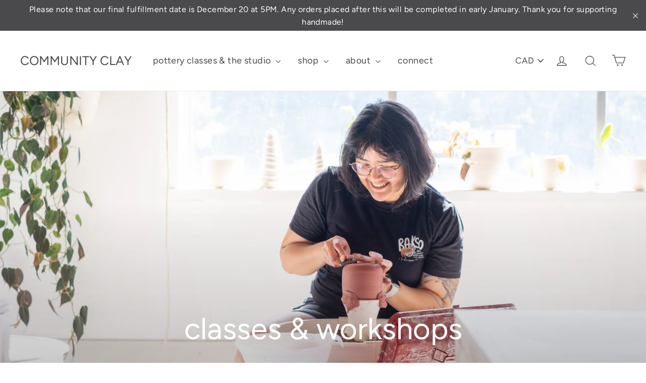

--- FILE ---
content_type: text/html; charset=utf-8
request_url: https://www.communityclay.ca/collections/vancouverpottery
body_size: 54771
content:
<!doctype html>
<html class="no-js" lang="en">
<head>
  <meta name="facebook-domain-verification" content="yf29vqv8a5hqhjcyoyc7n3mnb19xkl" />
  
  <meta charset="utf-8">
  <meta http-equiv="X-UA-Compatible" content="IE=edge,chrome=1">
  <meta name="viewport" content="width=device-width,initial-scale=1">
  <meta name="theme-color" content="#4a4a4c"><link rel="shortcut icon" href="//www.communityclay.ca/cdn/shop/files/Community_Clay_Logo_b3462c27-3fc8-425e-8fc4-26cdc242fa43_32x32.png?v=1720548452" type="image/png" />








<style>
  @font-face {
  font-family: Figtree;
  font-weight: 400;
  font-style: normal;
  src: url("//www.communityclay.ca/cdn/fonts/figtree/figtree_n4.3c0838aba1701047e60be6a99a1b0a40ce9b8419.woff2") format("woff2"),
       url("//www.communityclay.ca/cdn/fonts/figtree/figtree_n4.c0575d1db21fc3821f17fd6617d3dee552312137.woff") format("woff");
}

  @font-face {
  font-family: Figtree;
  font-weight: 300;
  font-style: normal;
  src: url("//www.communityclay.ca/cdn/fonts/figtree/figtree_n3.e4cc0323f8b9feb279bf6ced9d868d88ce80289f.woff2") format("woff2"),
       url("//www.communityclay.ca/cdn/fonts/figtree/figtree_n3.db79ac3fb83d054d99bd79fccf8e8782b5cf449e.woff") format("woff");
}


  @font-face {
  font-family: Figtree;
  font-weight: 400;
  font-style: normal;
  src: url("//www.communityclay.ca/cdn/fonts/figtree/figtree_n4.3c0838aba1701047e60be6a99a1b0a40ce9b8419.woff2") format("woff2"),
       url("//www.communityclay.ca/cdn/fonts/figtree/figtree_n4.c0575d1db21fc3821f17fd6617d3dee552312137.woff") format("woff");
}

  @font-face {
  font-family: Figtree;
  font-weight: 300;
  font-style: italic;
  src: url("//www.communityclay.ca/cdn/fonts/figtree/figtree_i3.914abbe7a583759f0a18bf02652c9ee1f4bb1c6d.woff2") format("woff2"),
       url("//www.communityclay.ca/cdn/fonts/figtree/figtree_i3.3d7354f07ddb3c61082efcb69896c65d6c00d9fa.woff") format("woff");
}

  @font-face {
  font-family: Figtree;
  font-weight: 400;
  font-style: italic;
  src: url("//www.communityclay.ca/cdn/fonts/figtree/figtree_i4.89f7a4275c064845c304a4cf8a4a586060656db2.woff2") format("woff2"),
       url("//www.communityclay.ca/cdn/fonts/figtree/figtree_i4.6f955aaaafc55a22ffc1f32ecf3756859a5ad3e2.woff") format("woff");
}

</style>

  <link href="//www.communityclay.ca/cdn/shop/t/3/assets/theme.scss.css?v=85992723738376205841759332160" rel="stylesheet" type="text/css" media="all" />

  <script>
    document.documentElement.className = document.documentElement.className.replace('no-js', 'js');

    window.theme = window.theme || {};
    theme.strings = {
      addToCart: "Add to cart",
      soldOut: "Sold Out",
      unavailable: "Unavailable",
      stockLabel: "[count] in stock",
      cartSavings: "You're saving [savings]",
      cartEmpty: "Your cart is currently empty.",
      cartTermsConfirmation: "You must agree with the terms and conditions of sales to check out"
    };
    theme.settings = {
      cartType: "drawer",
      moneyFormat: "${{amount}}",
      quickView: true,
      themeVersion: "3.2.3"
    };
  </script>

  <script>window.performance && window.performance.mark && window.performance.mark('shopify.content_for_header.start');</script><meta name="facebook-domain-verification" content="tqi3psauvbstkrqdecmcfnnd4bp2hx">
<meta name="facebook-domain-verification" content="asp7mr0cwanm1vobnpxotrsg122w7i">
<meta name="facebook-domain-verification" content="yf29vqv8a5hqhjcyoyc7n3mnb19xkl">
<meta name="google-site-verification" content="IfoCiUSYivsq-QchYPrf9M15D_0erjtWDdBpmxt4EQo">
<meta name="google-site-verification" content="IfoCiUSYivsq-QchYPrf9M15D_0erjtWDdBpmxt4EQo">
<meta id="shopify-digital-wallet" name="shopify-digital-wallet" content="/60189147374/digital_wallets/dialog">
<meta name="shopify-checkout-api-token" content="2aae8be18aef79ad2d4db28cfb5a1400">
<meta id="in-context-paypal-metadata" data-shop-id="60189147374" data-venmo-supported="false" data-environment="production" data-locale="en_US" data-paypal-v4="true" data-currency="CAD">
<link rel="alternate" type="application/atom+xml" title="Feed" href="/collections/vancouverpottery.atom" />
<link rel="next" href="/collections/vancouverpottery?page=2">
<link rel="alternate" type="application/json+oembed" href="https://www.communityclay.ca/collections/vancouverpottery.oembed">
<script async="async" src="/checkouts/internal/preloads.js?locale=en-CA"></script>
<link rel="preconnect" href="https://shop.app" crossorigin="anonymous">
<script async="async" src="https://shop.app/checkouts/internal/preloads.js?locale=en-CA&shop_id=60189147374" crossorigin="anonymous"></script>
<script id="apple-pay-shop-capabilities" type="application/json">{"shopId":60189147374,"countryCode":"CA","currencyCode":"CAD","merchantCapabilities":["supports3DS"],"merchantId":"gid:\/\/shopify\/Shop\/60189147374","merchantName":"COMMUNITY CLAY","requiredBillingContactFields":["postalAddress","email","phone"],"requiredShippingContactFields":["postalAddress","email","phone"],"shippingType":"shipping","supportedNetworks":["visa","masterCard","amex","discover","interac","jcb"],"total":{"type":"pending","label":"COMMUNITY CLAY","amount":"1.00"},"shopifyPaymentsEnabled":true,"supportsSubscriptions":true}</script>
<script id="shopify-features" type="application/json">{"accessToken":"2aae8be18aef79ad2d4db28cfb5a1400","betas":["rich-media-storefront-analytics"],"domain":"www.communityclay.ca","predictiveSearch":true,"shopId":60189147374,"locale":"en"}</script>
<script>var Shopify = Shopify || {};
Shopify.shop = "community-clay.myshopify.com";
Shopify.locale = "en";
Shopify.currency = {"active":"CAD","rate":"1.0"};
Shopify.country = "CA";
Shopify.theme = {"name":"Motion","id":127943606510,"schema_name":"Motion","schema_version":"3.2.3","theme_store_id":null,"role":"main"};
Shopify.theme.handle = "null";
Shopify.theme.style = {"id":null,"handle":null};
Shopify.cdnHost = "www.communityclay.ca/cdn";
Shopify.routes = Shopify.routes || {};
Shopify.routes.root = "/";</script>
<script type="module">!function(o){(o.Shopify=o.Shopify||{}).modules=!0}(window);</script>
<script>!function(o){function n(){var o=[];function n(){o.push(Array.prototype.slice.apply(arguments))}return n.q=o,n}var t=o.Shopify=o.Shopify||{};t.loadFeatures=n(),t.autoloadFeatures=n()}(window);</script>
<script>
  window.ShopifyPay = window.ShopifyPay || {};
  window.ShopifyPay.apiHost = "shop.app\/pay";
  window.ShopifyPay.redirectState = null;
</script>
<script id="shop-js-analytics" type="application/json">{"pageType":"collection"}</script>
<script defer="defer" async type="module" src="//www.communityclay.ca/cdn/shopifycloud/shop-js/modules/v2/client.init-shop-cart-sync_C5BV16lS.en.esm.js"></script>
<script defer="defer" async type="module" src="//www.communityclay.ca/cdn/shopifycloud/shop-js/modules/v2/chunk.common_CygWptCX.esm.js"></script>
<script type="module">
  await import("//www.communityclay.ca/cdn/shopifycloud/shop-js/modules/v2/client.init-shop-cart-sync_C5BV16lS.en.esm.js");
await import("//www.communityclay.ca/cdn/shopifycloud/shop-js/modules/v2/chunk.common_CygWptCX.esm.js");

  window.Shopify.SignInWithShop?.initShopCartSync?.({"fedCMEnabled":true,"windoidEnabled":true});

</script>
<script>
  window.Shopify = window.Shopify || {};
  if (!window.Shopify.featureAssets) window.Shopify.featureAssets = {};
  window.Shopify.featureAssets['shop-js'] = {"shop-cart-sync":["modules/v2/client.shop-cart-sync_ZFArdW7E.en.esm.js","modules/v2/chunk.common_CygWptCX.esm.js"],"init-fed-cm":["modules/v2/client.init-fed-cm_CmiC4vf6.en.esm.js","modules/v2/chunk.common_CygWptCX.esm.js"],"shop-button":["modules/v2/client.shop-button_tlx5R9nI.en.esm.js","modules/v2/chunk.common_CygWptCX.esm.js"],"shop-cash-offers":["modules/v2/client.shop-cash-offers_DOA2yAJr.en.esm.js","modules/v2/chunk.common_CygWptCX.esm.js","modules/v2/chunk.modal_D71HUcav.esm.js"],"init-windoid":["modules/v2/client.init-windoid_sURxWdc1.en.esm.js","modules/v2/chunk.common_CygWptCX.esm.js"],"shop-toast-manager":["modules/v2/client.shop-toast-manager_ClPi3nE9.en.esm.js","modules/v2/chunk.common_CygWptCX.esm.js"],"init-shop-email-lookup-coordinator":["modules/v2/client.init-shop-email-lookup-coordinator_B8hsDcYM.en.esm.js","modules/v2/chunk.common_CygWptCX.esm.js"],"init-shop-cart-sync":["modules/v2/client.init-shop-cart-sync_C5BV16lS.en.esm.js","modules/v2/chunk.common_CygWptCX.esm.js"],"avatar":["modules/v2/client.avatar_BTnouDA3.en.esm.js"],"pay-button":["modules/v2/client.pay-button_FdsNuTd3.en.esm.js","modules/v2/chunk.common_CygWptCX.esm.js"],"init-customer-accounts":["modules/v2/client.init-customer-accounts_DxDtT_ad.en.esm.js","modules/v2/client.shop-login-button_C5VAVYt1.en.esm.js","modules/v2/chunk.common_CygWptCX.esm.js","modules/v2/chunk.modal_D71HUcav.esm.js"],"init-shop-for-new-customer-accounts":["modules/v2/client.init-shop-for-new-customer-accounts_ChsxoAhi.en.esm.js","modules/v2/client.shop-login-button_C5VAVYt1.en.esm.js","modules/v2/chunk.common_CygWptCX.esm.js","modules/v2/chunk.modal_D71HUcav.esm.js"],"shop-login-button":["modules/v2/client.shop-login-button_C5VAVYt1.en.esm.js","modules/v2/chunk.common_CygWptCX.esm.js","modules/v2/chunk.modal_D71HUcav.esm.js"],"init-customer-accounts-sign-up":["modules/v2/client.init-customer-accounts-sign-up_CPSyQ0Tj.en.esm.js","modules/v2/client.shop-login-button_C5VAVYt1.en.esm.js","modules/v2/chunk.common_CygWptCX.esm.js","modules/v2/chunk.modal_D71HUcav.esm.js"],"shop-follow-button":["modules/v2/client.shop-follow-button_Cva4Ekp9.en.esm.js","modules/v2/chunk.common_CygWptCX.esm.js","modules/v2/chunk.modal_D71HUcav.esm.js"],"checkout-modal":["modules/v2/client.checkout-modal_BPM8l0SH.en.esm.js","modules/v2/chunk.common_CygWptCX.esm.js","modules/v2/chunk.modal_D71HUcav.esm.js"],"lead-capture":["modules/v2/client.lead-capture_Bi8yE_yS.en.esm.js","modules/v2/chunk.common_CygWptCX.esm.js","modules/v2/chunk.modal_D71HUcav.esm.js"],"shop-login":["modules/v2/client.shop-login_D6lNrXab.en.esm.js","modules/v2/chunk.common_CygWptCX.esm.js","modules/v2/chunk.modal_D71HUcav.esm.js"],"payment-terms":["modules/v2/client.payment-terms_CZxnsJam.en.esm.js","modules/v2/chunk.common_CygWptCX.esm.js","modules/v2/chunk.modal_D71HUcav.esm.js"]};
</script>
<script>(function() {
  var isLoaded = false;
  function asyncLoad() {
    if (isLoaded) return;
    isLoaded = true;
    var urls = ["https:\/\/static.klaviyo.com\/onsite\/js\/klaviyo.js?company_id=XyDYdw\u0026shop=community-clay.myshopify.com","https:\/\/static.klaviyo.com\/onsite\/js\/klaviyo.js?company_id=XyDYdw\u0026shop=community-clay.myshopify.com","https:\/\/cdn.shopify.com\/s\/files\/1\/0601\/8914\/7374\/t\/3\/assets\/subscribe-it.js?v=1667243189\u0026shop=community-clay.myshopify.com","https:\/\/cdn.shopify.com\/s\/files\/1\/0601\/8914\/7374\/t\/3\/assets\/yoast-active-script.js?v=1720548217\u0026shop=community-clay.myshopify.com"];
    for (var i = 0; i < urls.length; i++) {
      var s = document.createElement('script');
      s.type = 'text/javascript';
      s.async = true;
      s.src = urls[i];
      var x = document.getElementsByTagName('script')[0];
      x.parentNode.insertBefore(s, x);
    }
  };
  if(window.attachEvent) {
    window.attachEvent('onload', asyncLoad);
  } else {
    window.addEventListener('load', asyncLoad, false);
  }
})();</script>
<script id="__st">var __st={"a":60189147374,"offset":-28800,"reqid":"6f74b132-b0b8-40cb-a86d-e16da682c99e-1768628880","pageurl":"www.communityclay.ca\/collections\/vancouverpottery","u":"7f97c8eb9cb8","p":"collection","rtyp":"collection","rid":287337185518};</script>
<script>window.ShopifyPaypalV4VisibilityTracking = true;</script>
<script id="captcha-bootstrap">!function(){'use strict';const t='contact',e='account',n='new_comment',o=[[t,t],['blogs',n],['comments',n],[t,'customer']],c=[[e,'customer_login'],[e,'guest_login'],[e,'recover_customer_password'],[e,'create_customer']],r=t=>t.map((([t,e])=>`form[action*='/${t}']:not([data-nocaptcha='true']) input[name='form_type'][value='${e}']`)).join(','),a=t=>()=>t?[...document.querySelectorAll(t)].map((t=>t.form)):[];function s(){const t=[...o],e=r(t);return a(e)}const i='password',u='form_key',d=['recaptcha-v3-token','g-recaptcha-response','h-captcha-response',i],f=()=>{try{return window.sessionStorage}catch{return}},m='__shopify_v',_=t=>t.elements[u];function p(t,e,n=!1){try{const o=window.sessionStorage,c=JSON.parse(o.getItem(e)),{data:r}=function(t){const{data:e,action:n}=t;return t[m]||n?{data:e,action:n}:{data:t,action:n}}(c);for(const[e,n]of Object.entries(r))t.elements[e]&&(t.elements[e].value=n);n&&o.removeItem(e)}catch(o){console.error('form repopulation failed',{error:o})}}const l='form_type',E='cptcha';function T(t){t.dataset[E]=!0}const w=window,h=w.document,L='Shopify',v='ce_forms',y='captcha';let A=!1;((t,e)=>{const n=(g='f06e6c50-85a8-45c8-87d0-21a2b65856fe',I='https://cdn.shopify.com/shopifycloud/storefront-forms-hcaptcha/ce_storefront_forms_captcha_hcaptcha.v1.5.2.iife.js',D={infoText:'Protected by hCaptcha',privacyText:'Privacy',termsText:'Terms'},(t,e,n)=>{const o=w[L][v],c=o.bindForm;if(c)return c(t,g,e,D).then(n);var r;o.q.push([[t,g,e,D],n]),r=I,A||(h.body.append(Object.assign(h.createElement('script'),{id:'captcha-provider',async:!0,src:r})),A=!0)});var g,I,D;w[L]=w[L]||{},w[L][v]=w[L][v]||{},w[L][v].q=[],w[L][y]=w[L][y]||{},w[L][y].protect=function(t,e){n(t,void 0,e),T(t)},Object.freeze(w[L][y]),function(t,e,n,w,h,L){const[v,y,A,g]=function(t,e,n){const i=e?o:[],u=t?c:[],d=[...i,...u],f=r(d),m=r(i),_=r(d.filter((([t,e])=>n.includes(e))));return[a(f),a(m),a(_),s()]}(w,h,L),I=t=>{const e=t.target;return e instanceof HTMLFormElement?e:e&&e.form},D=t=>v().includes(t);t.addEventListener('submit',(t=>{const e=I(t);if(!e)return;const n=D(e)&&!e.dataset.hcaptchaBound&&!e.dataset.recaptchaBound,o=_(e),c=g().includes(e)&&(!o||!o.value);(n||c)&&t.preventDefault(),c&&!n&&(function(t){try{if(!f())return;!function(t){const e=f();if(!e)return;const n=_(t);if(!n)return;const o=n.value;o&&e.removeItem(o)}(t);const e=Array.from(Array(32),(()=>Math.random().toString(36)[2])).join('');!function(t,e){_(t)||t.append(Object.assign(document.createElement('input'),{type:'hidden',name:u})),t.elements[u].value=e}(t,e),function(t,e){const n=f();if(!n)return;const o=[...t.querySelectorAll(`input[type='${i}']`)].map((({name:t})=>t)),c=[...d,...o],r={};for(const[a,s]of new FormData(t).entries())c.includes(a)||(r[a]=s);n.setItem(e,JSON.stringify({[m]:1,action:t.action,data:r}))}(t,e)}catch(e){console.error('failed to persist form',e)}}(e),e.submit())}));const S=(t,e)=>{t&&!t.dataset[E]&&(n(t,e.some((e=>e===t))),T(t))};for(const o of['focusin','change'])t.addEventListener(o,(t=>{const e=I(t);D(e)&&S(e,y())}));const B=e.get('form_key'),M=e.get(l),P=B&&M;t.addEventListener('DOMContentLoaded',(()=>{const t=y();if(P)for(const e of t)e.elements[l].value===M&&p(e,B);[...new Set([...A(),...v().filter((t=>'true'===t.dataset.shopifyCaptcha))])].forEach((e=>S(e,t)))}))}(h,new URLSearchParams(w.location.search),n,t,e,['guest_login'])})(!1,!0)}();</script>
<script integrity="sha256-4kQ18oKyAcykRKYeNunJcIwy7WH5gtpwJnB7kiuLZ1E=" data-source-attribution="shopify.loadfeatures" defer="defer" src="//www.communityclay.ca/cdn/shopifycloud/storefront/assets/storefront/load_feature-a0a9edcb.js" crossorigin="anonymous"></script>
<script crossorigin="anonymous" defer="defer" src="//www.communityclay.ca/cdn/shopifycloud/storefront/assets/shopify_pay/storefront-65b4c6d7.js?v=20250812"></script>
<script data-source-attribution="shopify.dynamic_checkout.dynamic.init">var Shopify=Shopify||{};Shopify.PaymentButton=Shopify.PaymentButton||{isStorefrontPortableWallets:!0,init:function(){window.Shopify.PaymentButton.init=function(){};var t=document.createElement("script");t.src="https://www.communityclay.ca/cdn/shopifycloud/portable-wallets/latest/portable-wallets.en.js",t.type="module",document.head.appendChild(t)}};
</script>
<script data-source-attribution="shopify.dynamic_checkout.buyer_consent">
  function portableWalletsHideBuyerConsent(e){var t=document.getElementById("shopify-buyer-consent"),n=document.getElementById("shopify-subscription-policy-button");t&&n&&(t.classList.add("hidden"),t.setAttribute("aria-hidden","true"),n.removeEventListener("click",e))}function portableWalletsShowBuyerConsent(e){var t=document.getElementById("shopify-buyer-consent"),n=document.getElementById("shopify-subscription-policy-button");t&&n&&(t.classList.remove("hidden"),t.removeAttribute("aria-hidden"),n.addEventListener("click",e))}window.Shopify?.PaymentButton&&(window.Shopify.PaymentButton.hideBuyerConsent=portableWalletsHideBuyerConsent,window.Shopify.PaymentButton.showBuyerConsent=portableWalletsShowBuyerConsent);
</script>
<script data-source-attribution="shopify.dynamic_checkout.cart.bootstrap">document.addEventListener("DOMContentLoaded",(function(){function t(){return document.querySelector("shopify-accelerated-checkout-cart, shopify-accelerated-checkout")}if(t())Shopify.PaymentButton.init();else{new MutationObserver((function(e,n){t()&&(Shopify.PaymentButton.init(),n.disconnect())})).observe(document.body,{childList:!0,subtree:!0})}}));
</script>
<link id="shopify-accelerated-checkout-styles" rel="stylesheet" media="screen" href="https://www.communityclay.ca/cdn/shopifycloud/portable-wallets/latest/accelerated-checkout-backwards-compat.css" crossorigin="anonymous">
<style id="shopify-accelerated-checkout-cart">
        #shopify-buyer-consent {
  margin-top: 1em;
  display: inline-block;
  width: 100%;
}

#shopify-buyer-consent.hidden {
  display: none;
}

#shopify-subscription-policy-button {
  background: none;
  border: none;
  padding: 0;
  text-decoration: underline;
  font-size: inherit;
  cursor: pointer;
}

#shopify-subscription-policy-button::before {
  box-shadow: none;
}

      </style>

<script>window.performance && window.performance.mark && window.performance.mark('shopify.content_for_header.end');</script>
  <!--[if lt IE 9]>
<script src="//cdnjs.cloudflare.com/ajax/libs/html5shiv/3.7.2/html5shiv.min.js" type="text/javascript"></script>
<![endif]-->
<!--[if (lte IE 9) ]><script src="//www.communityclay.ca/cdn/shop/t/3/assets/match-media.min.js?v=159635276924582161481633987454" type="text/javascript"></script><![endif]-->


  <script src="//ajax.googleapis.com/ajax/libs/jquery/3.1.0/jquery.min.js" type="text/javascript"></script>
  <script>theme.jQuery = jQuery;</script>

  
  <script src="//www.communityclay.ca/cdn/shop/t/3/assets/vendor.js" defer="defer"></script>



  
    <script src="/services/javascripts/currencies.js" defer="defer"></script>
    
  <script src="//www.communityclay.ca/cdn/shop/t/3/assets/jquery.currencies.min.js" defer="defer"></script>


  

  
  <script src="//www.communityclay.ca/cdn/shop/t/3/assets/theme.js?v=69737713858726072811633987479" defer="defer"></script>


<link href="//www.communityclay.ca/cdn/shop/t/3/assets/recipes.scss.css?v=89519772930023651621671150507" rel="stylesheet" type="text/css" media="all" />
  


<style>
  
  
  
  
  
  
  
  
  @import url('https://fonts.googleapis.com/css2?family=:&family=:&family=:&family=:&display=swap');
  
    

  
  .recipe-block .recipe-card h2 {font-family: '';
    font-weight:  ;font-size: px ;color:  ;}
  
  
  .recipe-block .recipe-card h3 {font-family: '' ;
    font-weight:  ;font-size: px ;color:  ;}
  
  
  .recipe-block .recipe-card p, .recipe-block .recipe-card li  {font-family: '';
    font-weight:  ;font-size: px ;color:  ;}
  
  
  .recipe-block .recipe-card a  {font-family: '';
    font-weight: ;font-size: px;color: ;}
  
  
  .recipe-block .recipe-card a:hover {
    color: ;
  }
  
  
  
  
</style>
  
<!-- BEGIN app block: shopify://apps/yoast-seo/blocks/metatags/7c777011-bc88-4743-a24e-64336e1e5b46 -->
<!-- This site is optimized with Yoast SEO for Shopify -->
<title>Vancouver Pottery Classes | Community Clay Studio - COMMUNITY CLAY</title>
<meta name="description" content="We offer wheel throwing and hand building Classes &amp; Workshops. For information about the Studio click here." />
<link rel="canonical" href="https://www.communityclay.ca/collections/vancouverpottery" />
<meta name="robots" content="index, follow, max-image-preview:large, max-snippet:-1, max-video-preview:-1" />
<meta property="og:site_name" content="COMMUNITY CLAY" />
<meta property="og:url" content="https://www.communityclay.ca/collections/vancouverpottery" />
<meta property="og:locale" content="en_US" />
<meta property="og:type" content="website" />
<meta property="og:title" content="Vancouver Pottery Classes | Community Clay Studio - COMMUNITY CLAY" />
<meta property="og:description" content="We offer wheel throwing and hand building Classes &amp; Workshops. For information about the Studio click here." />
<meta property="og:image" content="https://www.communityclay.ca/cdn/shop/collections/pf3_7284.jpg?v=1738088135" />
<meta property="og:image:height" content="1365" />
<meta property="og:image:width" content="2048" />
<meta name="twitter:card" content="summary_large_image" />
<script type="application/ld+json" id="yoast-schema-graph">
{
  "@context": "https://schema.org",
  "@graph": [
    {
      "@type": "Organization",
      "@id": "https://www.communityclay.ca/#/schema/organization/1",
      "url": "https://www.communityclay.ca",
      "name": "Community Clay",
      "alternateName": "Vancouver Pottery Classes",
      "logo": {
        "@id": "https://www.communityclay.ca/#/schema/ImageObject/34347693342958"
      },
      "image": [
        {
          "@id": "https://www.communityclay.ca/#/schema/ImageObject/34347693342958"
        }
      ],
      "hasMerchantReturnPolicy": {
        "@type": "MerchantReturnPolicy",
        "merchantReturnLink": "https://www.communityclay.ca/policies/refund-policy"
      },
      "sameAs": ["https:\/\/www.instagram.com\/gceramicandco\/","https:\/\/www.facebook.com\/gceramicandco\/"]
    },
    {
      "@type": "ImageObject",
      "@id": "https://www.communityclay.ca/#/schema/ImageObject/34347693342958",
      "width": 225,
      "height": 225,
      "url": "https:\/\/www.communityclay.ca\/cdn\/shop\/files\/Community_Clay_Logo_b3462c27-3fc8-425e-8fc4-26cdc242fa43.png?v=1720548452",
      "contentUrl": "https:\/\/www.communityclay.ca\/cdn\/shop\/files\/Community_Clay_Logo_b3462c27-3fc8-425e-8fc4-26cdc242fa43.png?v=1720548452"
    },
    {
      "@type": "WebSite",
      "@id": "https://www.communityclay.ca/#/schema/website/1",
      "url": "https://www.communityclay.ca",
      "name": "Community Clay | Ceramic Courses \u0026 Workshops",
      "alternateName": "Vancouver Pottery Classes",
      "potentialAction": {
        "@type": "SearchAction",
        "target": "https://www.communityclay.ca/search?q={search_term_string}",
        "query-input": "required name=search_term_string"
      },
      "publisher": {
        "@id": "https://www.communityclay.ca/#/schema/organization/1"
      },
      "inLanguage": "en"
    },
    {
      "@type": "CollectionPage",
      "@id": "https:\/\/www.communityclay.ca\/collections\/vancouverpottery",
      "name": "Vancouver Pottery Classes | Community Clay Studio - COMMUNITY CLAY",
      "description": "We offer wheel throwing and hand building Classes \u0026amp; Workshops. For information about the Studio click here.",
      "datePublished": "2021-10-15T13:07:15-07:00",
      "breadcrumb": {
        "@id": "https:\/\/www.communityclay.ca\/collections\/vancouverpottery\/#\/schema\/breadcrumb"
      },
      "primaryImageOfPage": {
        "@id": "https://www.communityclay.ca/#/schema/ImageObject/1650624561390"
      },
      "image": [{
        "@id": "https://www.communityclay.ca/#/schema/ImageObject/1650624561390"
      }],
      "isPartOf": {
        "@id": "https://www.communityclay.ca/#/schema/website/1"
      },
      "url": "https:\/\/www.communityclay.ca\/collections\/vancouverpottery"
    },
    {
      "@type": "ImageObject",
      "@id": "https://www.communityclay.ca/#/schema/ImageObject/1650624561390",
      "caption": "A smiling student shaping clay on a pottery wheel at Community Clay, a Vancouver ceramics studio. Explore hands-on Vancouver pottery workshops and classes for beginners and experienced potters.",
      "inLanguage": "en",
      "width": 2048,
      "height": 1365,
      "url": "https:\/\/www.communityclay.ca\/cdn\/shop\/collections\/pf3_7284.jpg?v=1738088135",
      "contentUrl": "https:\/\/www.communityclay.ca\/cdn\/shop\/collections\/pf3_7284.jpg?v=1738088135"
    },
    {
      "@type": "BreadcrumbList",
      "@id": "https:\/\/www.communityclay.ca\/collections\/vancouverpottery\/#\/schema\/breadcrumb",
      "itemListElement": [
        {
          "@type": "ListItem",
          "name": "COMMUNITY CLAY",
          "item": "https:\/\/www.communityclay.ca",
          "position": 1
        },
        {
          "@type": "ListItem",
          "name": "Collections",
          "item": "https:\/\/www.communityclay.ca\/collections",
          "position": 2
        },
        {
          "@type": "ListItem",
          "name": "classes \u0026 workshops",
          "position": 3
        }
      ]
    }

  ]}
</script>
<!--/ Yoast SEO -->
<!-- END app block --><!-- BEGIN app block: shopify://apps/smart-seo/blocks/smartseo/7b0a6064-ca2e-4392-9a1d-8c43c942357b --><meta name="smart-seo-integrated" content="true" /><!-- metatagsSavedToSEOFields: true --><!-- BEGIN app snippet: smartseo.no.index -->





<!-- END app snippet --><!-- END app block --><link href="https://monorail-edge.shopifysvc.com" rel="dns-prefetch">
<script>(function(){if ("sendBeacon" in navigator && "performance" in window) {try {var session_token_from_headers = performance.getEntriesByType('navigation')[0].serverTiming.find(x => x.name == '_s').description;} catch {var session_token_from_headers = undefined;}var session_cookie_matches = document.cookie.match(/_shopify_s=([^;]*)/);var session_token_from_cookie = session_cookie_matches && session_cookie_matches.length === 2 ? session_cookie_matches[1] : "";var session_token = session_token_from_headers || session_token_from_cookie || "";function handle_abandonment_event(e) {var entries = performance.getEntries().filter(function(entry) {return /monorail-edge.shopifysvc.com/.test(entry.name);});if (!window.abandonment_tracked && entries.length === 0) {window.abandonment_tracked = true;var currentMs = Date.now();var navigation_start = performance.timing.navigationStart;var payload = {shop_id: 60189147374,url: window.location.href,navigation_start,duration: currentMs - navigation_start,session_token,page_type: "collection"};window.navigator.sendBeacon("https://monorail-edge.shopifysvc.com/v1/produce", JSON.stringify({schema_id: "online_store_buyer_site_abandonment/1.1",payload: payload,metadata: {event_created_at_ms: currentMs,event_sent_at_ms: currentMs}}));}}window.addEventListener('pagehide', handle_abandonment_event);}}());</script>
<script id="web-pixels-manager-setup">(function e(e,d,r,n,o){if(void 0===o&&(o={}),!Boolean(null===(a=null===(i=window.Shopify)||void 0===i?void 0:i.analytics)||void 0===a?void 0:a.replayQueue)){var i,a;window.Shopify=window.Shopify||{};var t=window.Shopify;t.analytics=t.analytics||{};var s=t.analytics;s.replayQueue=[],s.publish=function(e,d,r){return s.replayQueue.push([e,d,r]),!0};try{self.performance.mark("wpm:start")}catch(e){}var l=function(){var e={modern:/Edge?\/(1{2}[4-9]|1[2-9]\d|[2-9]\d{2}|\d{4,})\.\d+(\.\d+|)|Firefox\/(1{2}[4-9]|1[2-9]\d|[2-9]\d{2}|\d{4,})\.\d+(\.\d+|)|Chrom(ium|e)\/(9{2}|\d{3,})\.\d+(\.\d+|)|(Maci|X1{2}).+ Version\/(15\.\d+|(1[6-9]|[2-9]\d|\d{3,})\.\d+)([,.]\d+|)( \(\w+\)|)( Mobile\/\w+|) Safari\/|Chrome.+OPR\/(9{2}|\d{3,})\.\d+\.\d+|(CPU[ +]OS|iPhone[ +]OS|CPU[ +]iPhone|CPU IPhone OS|CPU iPad OS)[ +]+(15[._]\d+|(1[6-9]|[2-9]\d|\d{3,})[._]\d+)([._]\d+|)|Android:?[ /-](13[3-9]|1[4-9]\d|[2-9]\d{2}|\d{4,})(\.\d+|)(\.\d+|)|Android.+Firefox\/(13[5-9]|1[4-9]\d|[2-9]\d{2}|\d{4,})\.\d+(\.\d+|)|Android.+Chrom(ium|e)\/(13[3-9]|1[4-9]\d|[2-9]\d{2}|\d{4,})\.\d+(\.\d+|)|SamsungBrowser\/([2-9]\d|\d{3,})\.\d+/,legacy:/Edge?\/(1[6-9]|[2-9]\d|\d{3,})\.\d+(\.\d+|)|Firefox\/(5[4-9]|[6-9]\d|\d{3,})\.\d+(\.\d+|)|Chrom(ium|e)\/(5[1-9]|[6-9]\d|\d{3,})\.\d+(\.\d+|)([\d.]+$|.*Safari\/(?![\d.]+ Edge\/[\d.]+$))|(Maci|X1{2}).+ Version\/(10\.\d+|(1[1-9]|[2-9]\d|\d{3,})\.\d+)([,.]\d+|)( \(\w+\)|)( Mobile\/\w+|) Safari\/|Chrome.+OPR\/(3[89]|[4-9]\d|\d{3,})\.\d+\.\d+|(CPU[ +]OS|iPhone[ +]OS|CPU[ +]iPhone|CPU IPhone OS|CPU iPad OS)[ +]+(10[._]\d+|(1[1-9]|[2-9]\d|\d{3,})[._]\d+)([._]\d+|)|Android:?[ /-](13[3-9]|1[4-9]\d|[2-9]\d{2}|\d{4,})(\.\d+|)(\.\d+|)|Mobile Safari.+OPR\/([89]\d|\d{3,})\.\d+\.\d+|Android.+Firefox\/(13[5-9]|1[4-9]\d|[2-9]\d{2}|\d{4,})\.\d+(\.\d+|)|Android.+Chrom(ium|e)\/(13[3-9]|1[4-9]\d|[2-9]\d{2}|\d{4,})\.\d+(\.\d+|)|Android.+(UC? ?Browser|UCWEB|U3)[ /]?(15\.([5-9]|\d{2,})|(1[6-9]|[2-9]\d|\d{3,})\.\d+)\.\d+|SamsungBrowser\/(5\.\d+|([6-9]|\d{2,})\.\d+)|Android.+MQ{2}Browser\/(14(\.(9|\d{2,})|)|(1[5-9]|[2-9]\d|\d{3,})(\.\d+|))(\.\d+|)|K[Aa][Ii]OS\/(3\.\d+|([4-9]|\d{2,})\.\d+)(\.\d+|)/},d=e.modern,r=e.legacy,n=navigator.userAgent;return n.match(d)?"modern":n.match(r)?"legacy":"unknown"}(),u="modern"===l?"modern":"legacy",c=(null!=n?n:{modern:"",legacy:""})[u],f=function(e){return[e.baseUrl,"/wpm","/b",e.hashVersion,"modern"===e.buildTarget?"m":"l",".js"].join("")}({baseUrl:d,hashVersion:r,buildTarget:u}),m=function(e){var d=e.version,r=e.bundleTarget,n=e.surface,o=e.pageUrl,i=e.monorailEndpoint;return{emit:function(e){var a=e.status,t=e.errorMsg,s=(new Date).getTime(),l=JSON.stringify({metadata:{event_sent_at_ms:s},events:[{schema_id:"web_pixels_manager_load/3.1",payload:{version:d,bundle_target:r,page_url:o,status:a,surface:n,error_msg:t},metadata:{event_created_at_ms:s}}]});if(!i)return console&&console.warn&&console.warn("[Web Pixels Manager] No Monorail endpoint provided, skipping logging."),!1;try{return self.navigator.sendBeacon.bind(self.navigator)(i,l)}catch(e){}var u=new XMLHttpRequest;try{return u.open("POST",i,!0),u.setRequestHeader("Content-Type","text/plain"),u.send(l),!0}catch(e){return console&&console.warn&&console.warn("[Web Pixels Manager] Got an unhandled error while logging to Monorail."),!1}}}}({version:r,bundleTarget:l,surface:e.surface,pageUrl:self.location.href,monorailEndpoint:e.monorailEndpoint});try{o.browserTarget=l,function(e){var d=e.src,r=e.async,n=void 0===r||r,o=e.onload,i=e.onerror,a=e.sri,t=e.scriptDataAttributes,s=void 0===t?{}:t,l=document.createElement("script"),u=document.querySelector("head"),c=document.querySelector("body");if(l.async=n,l.src=d,a&&(l.integrity=a,l.crossOrigin="anonymous"),s)for(var f in s)if(Object.prototype.hasOwnProperty.call(s,f))try{l.dataset[f]=s[f]}catch(e){}if(o&&l.addEventListener("load",o),i&&l.addEventListener("error",i),u)u.appendChild(l);else{if(!c)throw new Error("Did not find a head or body element to append the script");c.appendChild(l)}}({src:f,async:!0,onload:function(){if(!function(){var e,d;return Boolean(null===(d=null===(e=window.Shopify)||void 0===e?void 0:e.analytics)||void 0===d?void 0:d.initialized)}()){var d=window.webPixelsManager.init(e)||void 0;if(d){var r=window.Shopify.analytics;r.replayQueue.forEach((function(e){var r=e[0],n=e[1],o=e[2];d.publishCustomEvent(r,n,o)})),r.replayQueue=[],r.publish=d.publishCustomEvent,r.visitor=d.visitor,r.initialized=!0}}},onerror:function(){return m.emit({status:"failed",errorMsg:"".concat(f," has failed to load")})},sri:function(e){var d=/^sha384-[A-Za-z0-9+/=]+$/;return"string"==typeof e&&d.test(e)}(c)?c:"",scriptDataAttributes:o}),m.emit({status:"loading"})}catch(e){m.emit({status:"failed",errorMsg:(null==e?void 0:e.message)||"Unknown error"})}}})({shopId: 60189147374,storefrontBaseUrl: "https://www.communityclay.ca",extensionsBaseUrl: "https://extensions.shopifycdn.com/cdn/shopifycloud/web-pixels-manager",monorailEndpoint: "https://monorail-edge.shopifysvc.com/unstable/produce_batch",surface: "storefront-renderer",enabledBetaFlags: ["2dca8a86"],webPixelsConfigList: [{"id":"1690829038","configuration":"{\"accountID\":\"XyDYdw\",\"webPixelConfig\":\"eyJlbmFibGVBZGRlZFRvQ2FydEV2ZW50cyI6IHRydWV9\"}","eventPayloadVersion":"v1","runtimeContext":"STRICT","scriptVersion":"524f6c1ee37bacdca7657a665bdca589","type":"APP","apiClientId":123074,"privacyPurposes":["ANALYTICS","MARKETING"],"dataSharingAdjustments":{"protectedCustomerApprovalScopes":["read_customer_address","read_customer_email","read_customer_name","read_customer_personal_data","read_customer_phone"]}},{"id":"465502446","configuration":"{\"config\":\"{\\\"pixel_id\\\":\\\"G-GB3ZFP4X3N\\\",\\\"target_country\\\":\\\"CA\\\",\\\"gtag_events\\\":[{\\\"type\\\":\\\"begin_checkout\\\",\\\"action_label\\\":\\\"G-GB3ZFP4X3N\\\"},{\\\"type\\\":\\\"search\\\",\\\"action_label\\\":\\\"G-GB3ZFP4X3N\\\"},{\\\"type\\\":\\\"view_item\\\",\\\"action_label\\\":[\\\"G-GB3ZFP4X3N\\\",\\\"MC-ZM560D1FZB\\\"]},{\\\"type\\\":\\\"purchase\\\",\\\"action_label\\\":[\\\"G-GB3ZFP4X3N\\\",\\\"MC-ZM560D1FZB\\\"]},{\\\"type\\\":\\\"page_view\\\",\\\"action_label\\\":[\\\"G-GB3ZFP4X3N\\\",\\\"MC-ZM560D1FZB\\\"]},{\\\"type\\\":\\\"add_payment_info\\\",\\\"action_label\\\":\\\"G-GB3ZFP4X3N\\\"},{\\\"type\\\":\\\"add_to_cart\\\",\\\"action_label\\\":\\\"G-GB3ZFP4X3N\\\"}],\\\"enable_monitoring_mode\\\":false}\"}","eventPayloadVersion":"v1","runtimeContext":"OPEN","scriptVersion":"b2a88bafab3e21179ed38636efcd8a93","type":"APP","apiClientId":1780363,"privacyPurposes":[],"dataSharingAdjustments":{"protectedCustomerApprovalScopes":["read_customer_address","read_customer_email","read_customer_name","read_customer_personal_data","read_customer_phone"]}},{"id":"409796846","configuration":"{\"pixelCode\":\"CC0FQQRC77UE5D83G9N0\"}","eventPayloadVersion":"v1","runtimeContext":"STRICT","scriptVersion":"22e92c2ad45662f435e4801458fb78cc","type":"APP","apiClientId":4383523,"privacyPurposes":["ANALYTICS","MARKETING","SALE_OF_DATA"],"dataSharingAdjustments":{"protectedCustomerApprovalScopes":["read_customer_address","read_customer_email","read_customer_name","read_customer_personal_data","read_customer_phone"]}},{"id":"183206126","configuration":"{\"pixel_id\":\"293214028173860\",\"pixel_type\":\"facebook_pixel\",\"metaapp_system_user_token\":\"-\"}","eventPayloadVersion":"v1","runtimeContext":"OPEN","scriptVersion":"ca16bc87fe92b6042fbaa3acc2fbdaa6","type":"APP","apiClientId":2329312,"privacyPurposes":["ANALYTICS","MARKETING","SALE_OF_DATA"],"dataSharingAdjustments":{"protectedCustomerApprovalScopes":["read_customer_address","read_customer_email","read_customer_name","read_customer_personal_data","read_customer_phone"]}},{"id":"shopify-app-pixel","configuration":"{}","eventPayloadVersion":"v1","runtimeContext":"STRICT","scriptVersion":"0450","apiClientId":"shopify-pixel","type":"APP","privacyPurposes":["ANALYTICS","MARKETING"]},{"id":"shopify-custom-pixel","eventPayloadVersion":"v1","runtimeContext":"LAX","scriptVersion":"0450","apiClientId":"shopify-pixel","type":"CUSTOM","privacyPurposes":["ANALYTICS","MARKETING"]}],isMerchantRequest: false,initData: {"shop":{"name":"COMMUNITY CLAY","paymentSettings":{"currencyCode":"CAD"},"myshopifyDomain":"community-clay.myshopify.com","countryCode":"CA","storefrontUrl":"https:\/\/www.communityclay.ca"},"customer":null,"cart":null,"checkout":null,"productVariants":[],"purchasingCompany":null},},"https://www.communityclay.ca/cdn","fcfee988w5aeb613cpc8e4bc33m6693e112",{"modern":"","legacy":""},{"shopId":"60189147374","storefrontBaseUrl":"https:\/\/www.communityclay.ca","extensionBaseUrl":"https:\/\/extensions.shopifycdn.com\/cdn\/shopifycloud\/web-pixels-manager","surface":"storefront-renderer","enabledBetaFlags":"[\"2dca8a86\"]","isMerchantRequest":"false","hashVersion":"fcfee988w5aeb613cpc8e4bc33m6693e112","publish":"custom","events":"[[\"page_viewed\",{}],[\"collection_viewed\",{\"collection\":{\"id\":\"287337185518\",\"title\":\"classes \u0026 workshops\",\"productVariants\":[{\"price\":{\"amount\":300.0,\"currencyCode\":\"CAD\"},\"product\":{\"title\":\"Wheel Throwing \u0026 Handbuilding Pottery Classes Beginner - Intermediate\",\"vendor\":\"Community Clay\",\"id\":\"8562631737582\",\"untranslatedTitle\":\"Wheel Throwing \u0026 Handbuilding Pottery Classes Beginner - Intermediate\",\"url\":\"\/products\/vancouver-pottery-class\",\"type\":\"Workshop\"},\"id\":\"46152922431726\",\"image\":{\"src\":\"\/\/www.communityclay.ca\/cdn\/shop\/files\/Beginner_Wheel-Throwing_Pottery_Class_Vancouver_Ceramics_Studio.jpg?v=1738088996\"},\"sku\":\"100069_5727595_1\",\"title\":\"BEGINNER - ADVANCED WHEEL- Tuesday January 6 - February 17 630-9pm (no classes Feb 3)\",\"untranslatedTitle\":\"BEGINNER - ADVANCED WHEEL- Tuesday January 6 - February 17 630-9pm (no classes Feb 3)\"},{\"price\":{\"amount\":200.0,\"currencyCode\":\"CAD\"},\"product\":{\"title\":\"Ceramic Handbuilding Course -4 weeks\",\"vendor\":\"Community Clay\",\"id\":\"7933330292974\",\"untranslatedTitle\":\"Ceramic Handbuilding Course -4 weeks\",\"url\":\"\/products\/handbuilding-pottery-vancouver\",\"type\":\"Workshop\"},\"id\":\"45195441832174\",\"image\":{\"src\":\"\/\/www.communityclay.ca\/cdn\/shop\/files\/hb.jpg?v=1682557994\"},\"sku\":\"100117_5727595_1\",\"title\":\"HANDBUILDING Sunday January 11 - Feb 1 1130-2pm JOSH\",\"untranslatedTitle\":\"HANDBUILDING Sunday January 11 - Feb 1 1130-2pm JOSH\"},{\"price\":{\"amount\":95.0,\"currencyCode\":\"CAD\"},\"product\":{\"title\":\"Beginner Wheel Throwing Pottery Workshop\",\"vendor\":\"Community Clay\",\"id\":\"7918633746670\",\"untranslatedTitle\":\"Beginner Wheel Throwing Pottery Workshop\",\"url\":\"\/products\/beginner-wheel-throwing-pottery-workshop\",\"type\":\"Workshop\"},\"id\":\"43792122183918\",\"image\":{\"src\":\"\/\/www.communityclay.ca\/cdn\/shop\/files\/vancouver-ceramic-pottery-workshop.jpg?v=1738090055\"},\"sku\":\"100121_5727595_1\",\"title\":\"Friday Jan 16 630-9pm\",\"untranslatedTitle\":\"Friday Jan 16 630-9pm\"},{\"price\":{\"amount\":190.0,\"currencyCode\":\"CAD\"},\"product\":{\"title\":\"Date Night Wheel Throwing Pottery Workshop\",\"vendor\":\"Community Clay\",\"id\":\"7330404073710\",\"untranslatedTitle\":\"Date Night Wheel Throwing Pottery Workshop\",\"url\":\"\/products\/date-night-pottery-wheel-workshop\",\"type\":\"Workshop\"},\"id\":\"45796232790254\",\"image\":{\"src\":\"\/\/www.communityclay.ca\/cdn\/shop\/files\/vancouver-pottery-date-night-wheel-throwing.jpg?v=1738090403\"},\"sku\":\"100122_5727595_1\",\"title\":\"Friday Jan 16 630-9pm\",\"untranslatedTitle\":\"Friday Jan 16 630-9pm\"},{\"price\":{\"amount\":95.0,\"currencyCode\":\"CAD\"},\"product\":{\"title\":\"Hand Building Pottery Workshop\",\"vendor\":\"Community Clay\",\"id\":\"8040443183342\",\"untranslatedTitle\":\"Hand Building Pottery Workshop\",\"url\":\"\/products\/hand-building-pottery-workshop\",\"type\":\"Workshop\"},\"id\":\"45496978243822\",\"image\":{\"src\":\"\/\/www.communityclay.ca\/cdn\/shop\/files\/HBWSpic.jpg?v=1684965341\"},\"sku\":\"100129_5727595_1\",\"title\":\"Sunday February 8 1130-2pm JOSH\",\"untranslatedTitle\":\"Sunday February 8 1130-2pm JOSH\"},{\"price\":{\"amount\":190.0,\"currencyCode\":\"CAD\"},\"product\":{\"title\":\"Date Night Pottery Workshop\",\"vendor\":\"Community Clay\",\"id\":\"7330409283822\",\"untranslatedTitle\":\"Date Night Pottery Workshop\",\"url\":\"\/products\/date-night-pottery-workshop\",\"type\":\"Workshop\"},\"id\":\"45796272242926\",\"image\":{\"src\":\"\/\/www.communityclay.ca\/cdn\/shop\/files\/HBWSWEB.jpg?v=1687764648\"},\"sku\":\"100130_5727595_1\",\"title\":\"Sunday November 21 1130-2pm JOSH\",\"untranslatedTitle\":\"Sunday November 21 1130-2pm JOSH\"},{\"price\":{\"amount\":75.0,\"currencyCode\":\"CAD\"},\"product\":{\"title\":\"HOLIDAY WORKSHOP- Ornament Paint Night\",\"vendor\":\"Community Clay\",\"id\":\"9050179371246\",\"untranslatedTitle\":\"HOLIDAY WORKSHOP- Ornament Paint Night\",\"url\":\"\/products\/holiday-workshop-ornament-paint-night\",\"type\":\"Workshop\"},\"id\":\"47252928790766\",\"image\":{\"src\":\"\/\/www.communityclay.ca\/cdn\/shop\/files\/ornament_38285a25-ac83-4ebb-bc8d-22e7d01a17c2.jpg?v=1764022115\"},\"sku\":\"100142_5727595_1\",\"title\":\"Wednesday December 17 745-9pm\",\"untranslatedTitle\":\"Wednesday December 17 745-9pm\"},{\"price\":{\"amount\":75.0,\"currencyCode\":\"CAD\"},\"product\":{\"title\":\"Holiday Workshop- Ornament Handbuilding\",\"vendor\":\"Community Clay\",\"id\":\"8697732792558\",\"untranslatedTitle\":\"Holiday Workshop- Ornament Handbuilding\",\"url\":\"\/products\/holiday-pottery-workshop-ornament\",\"type\":\"Workshop\"},\"id\":\"45946252591342\",\"image\":{\"src\":\"\/\/www.communityclay.ca\/cdn\/shop\/files\/ornament.jpg?v=1731349929\"},\"sku\":\"100142_5727595_1\",\"title\":\"Tuesday December 16 745-9pm\",\"untranslatedTitle\":\"Tuesday December 16 745-9pm\"},{\"price\":{\"amount\":200.0,\"currencyCode\":\"CAD\"},\"product\":{\"title\":\"YOUTH Beginner's Wheel Throwing Course\",\"vendor\":\"Community Clay\",\"id\":\"7847998062830\",\"untranslatedTitle\":\"YOUTH Beginner's Wheel Throwing Course\",\"url\":\"\/products\/youth-beginners-wheel-throwing-pottery-class\",\"type\":\"Workshop\"},\"id\":\"44551186317550\",\"image\":{\"src\":\"\/\/www.communityclay.ca\/cdn\/shop\/files\/vancouver-pottery-youth-class-wheel-throwing.jpg?v=1738090685\"},\"sku\":\"\",\"title\":\"Thursday Feb 6 - 20 4-6pm 8-16 years\",\"untranslatedTitle\":\"Thursday Feb 6 - 20 4-6pm 8-16 years\"},{\"price\":{\"amount\":260.0,\"currencyCode\":\"CAD\"},\"product\":{\"title\":\"Glaze Technology Workshop\",\"vendor\":\"Community Clay\",\"id\":\"7330400927982\",\"untranslatedTitle\":\"Glaze Technology Workshop\",\"url\":\"\/products\/glaze-technology\",\"type\":\"Workshop\"},\"id\":\"43141235998958\",\"image\":{\"src\":\"\/\/www.communityclay.ca\/cdn\/shop\/files\/vancouver-ceramic-glaze-test-tiles.jpg?v=1738089412\"},\"sku\":\"100074_5727595_1\",\"title\":\"March 13 - Apr 3 630-9pm\",\"untranslatedTitle\":\"March 13 - Apr 3 630-9pm\"},{\"price\":{\"amount\":75.0,\"currencyCode\":\"CAD\"},\"product\":{\"title\":\"Holiday Pottery Workshop- Candleholder\",\"vendor\":\"Community Clay\",\"id\":\"8697722962158\",\"untranslatedTitle\":\"Holiday Pottery Workshop- Candleholder\",\"url\":\"\/products\/holiday-pottery-workshop-candleholder\",\"type\":\"Workshop\"},\"id\":\"45946222510318\",\"image\":{\"src\":\"\/\/www.communityclay.ca\/cdn\/shop\/files\/tree.jpg?v=1731109382\"},\"sku\":null,\"title\":\"Wednesday December 4 630-9pm\",\"untranslatedTitle\":\"Wednesday December 4 630-9pm\"},{\"price\":{\"amount\":85.0,\"currencyCode\":\"CAD\"},\"product\":{\"title\":\"Handbuilding with Layered Clay\",\"vendor\":\"Community Clay\",\"id\":\"8553303998702\",\"untranslatedTitle\":\"Handbuilding with Layered Clay\",\"url\":\"\/products\/handbuilding-with-colour-clay\",\"type\":\"Workshop\"},\"id\":\"45497694847214\",\"image\":{\"src\":\"\/\/www.communityclay.ca\/cdn\/shop\/files\/nerikomi01.jpg?v=1719359174\"},\"sku\":\"\",\"title\":\"Monday October 21  630-9pm LUCIA\",\"untranslatedTitle\":\"Monday October 21  630-9pm LUCIA\"},{\"price\":{\"amount\":195.0,\"currencyCode\":\"CAD\"},\"product\":{\"title\":\"YOUTH Beginner's Wheel Throwing Course SUMMER CAMP\",\"vendor\":\"Community Clay\",\"id\":\"8593115742446\",\"untranslatedTitle\":\"YOUTH Beginner's Wheel Throwing Course SUMMER CAMP\",\"url\":\"\/products\/youth-beginners-wheel-throwing-course-summer-camp\",\"type\":\"Workshop\"},\"id\":\"45545788047598\",\"image\":{\"src\":\"\/\/www.communityclay.ca\/cdn\/shop\/files\/YOUTHWeb1.jpg?v=1703209275\"},\"sku\":null,\"title\":\"July 16-18 930-1130am 8-12yrs\",\"untranslatedTitle\":\"July 16-18 930-1130am 8-12yrs\"},{\"price\":{\"amount\":65.0,\"currencyCode\":\"CAD\"},\"product\":{\"title\":\"Underglaze Workshop\",\"vendor\":\"Community Clay\",\"id\":\"8572549365998\",\"untranslatedTitle\":\"Underglaze Workshop\",\"url\":\"\/products\/underglaze-workshop\",\"type\":\"Workshop\"},\"id\":\"45496984830190\",\"image\":{\"src\":\"\/\/www.communityclay.ca\/cdn\/shop\/files\/Underglaze04.jpg?v=1719341354\"},\"sku\":null,\"title\":\"Monday October 28 630-9pm\",\"untranslatedTitle\":\"Monday October 28 630-9pm\"},{\"price\":{\"amount\":60.0,\"currencyCode\":\"CAD\"},\"product\":{\"title\":\"Bowls Workshop\",\"vendor\":\"Community Clay\",\"id\":\"8085055078638\",\"untranslatedTitle\":\"Bowls Workshop\",\"url\":\"\/products\/bowls-workshop\",\"type\":\"Workshop\"},\"id\":\"44213527740654\",\"image\":{\"src\":\"\/\/www.communityclay.ca\/cdn\/shop\/files\/bowls.jpg?v=1687562687\"},\"sku\":\"\",\"title\":\"Thursday October 24 630-9pm\",\"untranslatedTitle\":\"Thursday October 24 630-9pm\"},{\"price\":{\"amount\":65.0,\"currencyCode\":\"CAD\"},\"product\":{\"title\":\"Slip \u0026 Inlay Workshop\",\"vendor\":\"Community Clay\",\"id\":\"7334132678894\",\"untranslatedTitle\":\"Slip \u0026 Inlay Workshop\",\"url\":\"\/products\/surface-decoration-workshop\",\"type\":\"Workshop\"},\"id\":\"41673256108270\",\"image\":{\"src\":\"\/\/www.communityclay.ca\/cdn\/shop\/files\/Scrag02.jpg?v=1719355877\"},\"sku\":\"\",\"title\":\"Sunday July 7 1130-2pm\",\"untranslatedTitle\":\"Sunday July 7 1130-2pm\"},{\"price\":{\"amount\":80.0,\"currencyCode\":\"CAD\"},\"product\":{\"title\":\"Stencils \u0026 Overlays\",\"vendor\":\"Community Clay\",\"id\":\"8572698427630\",\"untranslatedTitle\":\"Stencils \u0026 Overlays\",\"url\":\"\/products\/stencils-overlays\",\"type\":\"Workshop\"},\"id\":\"45497776242926\",\"image\":{\"src\":\"\/\/www.communityclay.ca\/cdn\/shop\/files\/Stencils_Overlays.jpg?v=1719362491\"},\"sku\":null,\"title\":\"Default Title\",\"untranslatedTitle\":\"Default Title\"},{\"price\":{\"amount\":60.0,\"currencyCode\":\"CAD\"},\"product\":{\"title\":\"Plates Workshop\",\"vendor\":\"Community Clay\",\"id\":\"7330402468078\",\"untranslatedTitle\":\"Plates Workshop\",\"url\":\"\/products\/plates-workshop\",\"type\":\"Workshop\"},\"id\":\"43169416249582\",\"image\":{\"src\":\"\/\/www.communityclay.ca\/cdn\/shop\/products\/plates.jpg?v=1681855084\"},\"sku\":\"\",\"title\":\"Saturday June 15 1030-1pm GABRIELLE\",\"untranslatedTitle\":\"Saturday June 15 1030-1pm GABRIELLE\"},{\"price\":{\"amount\":50.0,\"currencyCode\":\"CAD\"},\"product\":{\"title\":\"Lidded Jar Workshop\",\"vendor\":\"Community Clay\",\"id\":\"8113466245358\",\"untranslatedTitle\":\"Lidded Jar Workshop\",\"url\":\"\/products\/closed-form-lidded-jar-workshop\",\"type\":\"Workshop\"},\"id\":\"44300388925678\",\"image\":{\"src\":\"\/\/www.communityclay.ca\/cdn\/shop\/files\/shopifyimageclosedforms.jpg?v=1692900962\"},\"sku\":\"\",\"title\":\"Wednesday February 28 630-9pm\",\"untranslatedTitle\":\"Wednesday February 28 630-9pm\"}]}}]]"});</script><script>
  window.ShopifyAnalytics = window.ShopifyAnalytics || {};
  window.ShopifyAnalytics.meta = window.ShopifyAnalytics.meta || {};
  window.ShopifyAnalytics.meta.currency = 'CAD';
  var meta = {"products":[{"id":8562631737582,"gid":"gid:\/\/shopify\/Product\/8562631737582","vendor":"Community Clay","type":"Workshop","handle":"vancouver-pottery-class","variants":[{"id":46152922431726,"price":30000,"name":"Wheel Throwing \u0026 Handbuilding Pottery Classes Beginner - Intermediate - BEGINNER - ADVANCED WHEEL- Tuesday January 6 - February 17 630-9pm (no classes Feb 3)","public_title":"BEGINNER - ADVANCED WHEEL- Tuesday January 6 - February 17 630-9pm (no classes Feb 3)","sku":"100069_5727595_1"},{"id":45457030283502,"price":25000,"name":"Wheel Throwing \u0026 Handbuilding Pottery Classes Beginner - Intermediate - BEGINNER - ADVANCED WHEEL- Wednesday January 14 - February 18 1030-1pm (no class Feb 4)","public_title":"BEGINNER - ADVANCED WHEEL- Wednesday January 14 - February 18 1030-1pm (no class Feb 4)","sku":"100069_5727595_1"},{"id":46395643363566,"price":35000,"name":"Wheel Throwing \u0026 Handbuilding Pottery Classes Beginner - Intermediate - BEGINNER - ADVANCED WHEEL- Wednesday January 7 - February 18 630-9pm","public_title":"BEGINNER - ADVANCED WHEEL- Wednesday January 7 - February 18 630-9pm","sku":"100069_5727595_1"},{"id":45457030119662,"price":35000,"name":"Wheel Throwing \u0026 Handbuilding Pottery Classes Beginner - Intermediate - BEGINNER - ADVANCED WHEEL- Thursday January 8 - February 19 630-9pm","public_title":"BEGINNER - ADVANCED WHEEL- Thursday January 8 - February 19 630-9pm","sku":"100069_5727595_1"},{"id":46108422963438,"price":30000,"name":"Wheel Throwing \u0026 Handbuilding Pottery Classes Beginner - Intermediate - BEGINNER - ADVANCED WHEEL- Saturday January 10 - February 21  1030-1pm (no class Jan 31)","public_title":"BEGINNER - ADVANCED WHEEL- Saturday January 10 - February 21  1030-1pm (no class Jan 31)","sku":"100069_5727595_1"},{"id":46374838206702,"price":20000,"name":"Wheel Throwing \u0026 Handbuilding Pottery Classes Beginner - Intermediate - HANDBUILDING Sunday January 11 - February 1 1130-2pm JOSH","public_title":"HANDBUILDING Sunday January 11 - February 1 1130-2pm JOSH","sku":"100117_5727595_1"},{"id":47489949434094,"price":20000,"name":"Wheel Throwing \u0026 Handbuilding Pottery Classes Beginner - Intermediate - HANDBUILDING Wednesday February 4 - 25 630-9pm JOSH","public_title":"HANDBUILDING Wednesday February 4 - 25 630-9pm JOSH","sku":"100117_5727595_1"},{"id":46127381217518,"price":35000,"name":"Wheel Throwing \u0026 Handbuilding Pottery Classes Beginner - Intermediate - BEGINNER - ADVANCED WHEEL- Tuesday March 3 - April 14 630-9pm 14yo+","public_title":"BEGINNER - ADVANCED WHEEL- Tuesday March 3 - April 14 630-9pm 14yo+","sku":"100069_5727595_1"},{"id":46152922464494,"price":35000,"name":"Wheel Throwing \u0026 Handbuilding Pottery Classes Beginner - Intermediate - BEGINNER - ADVANCED WHEEL- Wednesday March 4 - April 15 1030-1pm","public_title":"BEGINNER - ADVANCED WHEEL- Wednesday March 4 - April 15 1030-1pm","sku":"100069_5727595_1"},{"id":46377736929518,"price":35000,"name":"Wheel Throwing \u0026 Handbuilding Pottery Classes Beginner - Intermediate - BEGINNER - ADVANCED WHEEL- Wednesday March 4 - April 15 630-9pm","public_title":"BEGINNER - ADVANCED WHEEL- Wednesday March 4 - April 15 630-9pm","sku":"100117_5727595_1"},{"id":45457030250734,"price":35000,"name":"Wheel Throwing \u0026 Handbuilding Pottery Classes Beginner - Intermediate - BEGINNER - ADVANCED WHEEL- Thursday March 5 - April 16 630-9pm","public_title":"BEGINNER - ADVANCED WHEEL- Thursday March 5 - April 16 630-9pm","sku":"100069_5727595_1"},{"id":46964327743726,"price":20000,"name":"Wheel Throwing \u0026 Handbuilding Pottery Classes Beginner - Intermediate - HANDBUILDING Sunday February 22 - March 15 1130-2pm JOSH","public_title":"HANDBUILDING Sunday February 22 - March 15 1130-2pm JOSH","sku":"100117_5727595_1"},{"id":46099887128814,"price":35000,"name":"Wheel Throwing \u0026 Handbuilding Pottery Classes Beginner - Intermediate - BEGINNER - ADVANCED WHEEL- Tuesday April 28 - June 9 9 630-9pm","public_title":"BEGINNER - ADVANCED WHEEL- Tuesday April 28 - June 9 9 630-9pm","sku":"100069_5727595_1"},{"id":46079673729262,"price":35000,"name":"Wheel Throwing \u0026 Handbuilding Pottery Classes Beginner - Intermediate - BEGINNER - ADVANCED WHEEL- Wednesday April 29 - June 10 1030-1pm","public_title":"BEGINNER - ADVANCED WHEEL- Wednesday April 29 - June 10 1030-1pm","sku":"100069_5727595_1"},{"id":45457030185198,"price":35000,"name":"Wheel Throwing \u0026 Handbuilding Pottery Classes Beginner - Intermediate - BEGINNER - ADVANCED WHEEL- Wednesday April 29 - June 10 630-9pm","public_title":"BEGINNER - ADVANCED WHEEL- Wednesday April 29 - June 10 630-9pm","sku":"100069_5727595_1"},{"id":45457030447342,"price":35000,"name":"Wheel Throwing \u0026 Handbuilding Pottery Classes Beginner - Intermediate - BEGINNER - ADVANCED WHEEL- Thursday April 30 - June 11 630-9pm","public_title":"BEGINNER - ADVANCED WHEEL- Thursday April 30 - June 11 630-9pm","sku":"100069_5727595_1"},{"id":47259989410030,"price":35000,"name":"Wheel Throwing \u0026 Handbuilding Pottery Classes Beginner - Intermediate - BEGINNER - ADVANCED WHEEL- Saturday May 2 - June 13 630-9pm","public_title":"BEGINNER - ADVANCED WHEEL- Saturday May 2 - June 13 630-9pm","sku":"100069_5727595_1"}],"remote":false},{"id":7933330292974,"gid":"gid:\/\/shopify\/Product\/7933330292974","vendor":"Community Clay","type":"Workshop","handle":"handbuilding-pottery-vancouver","variants":[{"id":45195441832174,"price":20000,"name":"Ceramic Handbuilding Course -4 weeks - HANDBUILDING Sunday January 11 - Feb 1 1130-2pm JOSH","public_title":"HANDBUILDING Sunday January 11 - Feb 1 1130-2pm JOSH","sku":"100117_5727595_1"}],"remote":false},{"id":7918633746670,"gid":"gid:\/\/shopify\/Product\/7918633746670","vendor":"Community Clay","type":"Workshop","handle":"beginner-wheel-throwing-pottery-workshop","variants":[{"id":43792122183918,"price":9500,"name":"Beginner Wheel Throwing Pottery Workshop - Friday Jan 16 630-9pm","public_title":"Friday Jan 16 630-9pm","sku":"100121_5727595_1"},{"id":44796732276974,"price":9500,"name":"Beginner Wheel Throwing Pottery Workshop - Saturday Jan 17 230-5pm","public_title":"Saturday Jan 17 230-5pm","sku":"100121_5727595_1"},{"id":44095126929646,"price":9500,"name":"Beginner Wheel Throwing Pottery Workshop - Friday Jan 23 630-9pm","public_title":"Friday Jan 23 630-9pm","sku":"100121_5727595_1"},{"id":45796198547694,"price":9500,"name":"Beginner Wheel Throwing Pottery Workshop - Saturday Jan 24 230-5pm","public_title":"Saturday Jan 24 230-5pm","sku":"100121_5727595_1"},{"id":44272014262510,"price":9500,"name":"Beginner Wheel Throwing Pottery Workshop - Friday Feb 6 630-9pm","public_title":"Friday Feb 6 630-9pm","sku":"100121_5727595_1"},{"id":47499362697454,"price":9500,"name":"Beginner Wheel Throwing Pottery Workshop - Saturday Feb 7 1030-1pm","public_title":"Saturday Feb 7 1030-1pm","sku":"100121_5727595_1"},{"id":45438042636526,"price":9500,"name":"Beginner Wheel Throwing Pottery Workshop - Saturday Feb 7 230-5pm","public_title":"Saturday Feb 7 230-5pm","sku":"100121_5727595_1"},{"id":45796192518382,"price":9500,"name":"Beginner Wheel Throwing Pottery Workshop - Friday Feb 13 630-9pm","public_title":"Friday Feb 13 630-9pm","sku":"100121_5727595_1"},{"id":47499364466926,"price":9500,"name":"Beginner Wheel Throwing Pottery Workshop - Saturday Feb 14 1030-1pm","public_title":"Saturday Feb 14 1030-1pm","sku":"100121_5727595_1"},{"id":45796228006126,"price":9500,"name":"Beginner Wheel Throwing Pottery Workshop - Saturday Feb 14 230-5pm","public_title":"Saturday Feb 14 230-5pm","sku":"100121_5727595_1"},{"id":43926935339246,"price":9500,"name":"Beginner Wheel Throwing Pottery Workshop - Friday Feb 20 630-9pm","public_title":"Friday Feb 20 630-9pm","sku":"100121_5727595_1"},{"id":45438042603758,"price":9500,"name":"Beginner Wheel Throwing Pottery Workshop - Saturday Feb 21 230-5pm","public_title":"Saturday Feb 21 230-5pm","sku":"100121_5727595_1"},{"id":45796228038894,"price":9500,"name":"Beginner Wheel Throwing Pottery Workshop - Friday Mar 6 630-9pm","public_title":"Friday Mar 6 630-9pm","sku":"100121_5727595_1"},{"id":44208521445614,"price":9500,"name":"Beginner Wheel Throwing Pottery Workshop - Saturday Mar 7 230-5pm","public_title":"Saturday Mar 7 230-5pm","sku":"100121_5727595_1"},{"id":45796192452846,"price":9500,"name":"Beginner Wheel Throwing Pottery Workshop - Friday Mar 13 630-9pm","public_title":"Friday Mar 13 630-9pm","sku":"100121_5727595_1"},{"id":46567127023854,"price":9500,"name":"Beginner Wheel Throwing Pottery Workshop - Saturday Mar 14 230-5pm ALL AGES","public_title":"Saturday Mar 14 230-5pm ALL AGES","sku":"100121_5727595_1"},{"id":46567127056622,"price":9500,"name":"Beginner Wheel Throwing Pottery Workshop - Friday Mar 20 630-9pm","public_title":"Friday Mar 20 630-9pm","sku":"100121_5727595_1"},{"id":45438042669294,"price":9500,"name":"Beginner Wheel Throwing Pottery Workshop - Saturday Mar 21 230-5pm","public_title":"Saturday Mar 21 230-5pm","sku":"100121_5727595_1"}],"remote":false},{"id":7330404073710,"gid":"gid:\/\/shopify\/Product\/7330404073710","vendor":"Community Clay","type":"Workshop","handle":"date-night-pottery-wheel-workshop","variants":[{"id":45796232790254,"price":19000,"name":"Date Night Wheel Throwing Pottery Workshop - Friday Jan 16 630-9pm","public_title":"Friday Jan 16 630-9pm","sku":"100122_5727595_1"},{"id":43832742150382,"price":19000,"name":"Date Night Wheel Throwing Pottery Workshop - Saturday Jan 17 230-5pm","public_title":"Saturday Jan 17 230-5pm","sku":"100122_5727595_1"},{"id":45581851558126,"price":19000,"name":"Date Night Wheel Throwing Pottery Workshop - Friday Jan 23 630-9pm","public_title":"Friday Jan 23 630-9pm","sku":"100122_5727595_1"},{"id":44055170416878,"price":19000,"name":"Date Night Wheel Throwing Pottery Workshop - Saturday Jan 24 230-5pm","public_title":"Saturday Jan 24 230-5pm","sku":"100122_5727595_1"},{"id":45581851590894,"price":19000,"name":"Date Night Wheel Throwing Pottery Workshop - Friday Feb 6 630-9pm","public_title":"Friday Feb 6 630-9pm","sku":"100122_5727595_1"},{"id":45902025785582,"price":19000,"name":"Date Night Wheel Throwing Pottery Workshop - Saturday Feb 7 1030-1pm","public_title":"Saturday Feb 7 1030-1pm","sku":"100122_5727595_1"},{"id":44571774058734,"price":19000,"name":"Date Night Wheel Throwing Pottery Workshop - Saturday Feb 7 230-5pm","public_title":"Saturday Feb 7 230-5pm","sku":"100122_5727595_1"},{"id":46325567324398,"price":19000,"name":"Date Night Wheel Throwing Pottery Workshop - Friday Feb 13 630-9pm","public_title":"Friday Feb 13 630-9pm","sku":"100122_5727595_1"},{"id":45901938295022,"price":19000,"name":"Date Night Wheel Throwing Pottery Workshop - Saturday Feb 14 1030-1pm","public_title":"Saturday Feb 14 1030-1pm","sku":"100122_5727595_1"},{"id":44487258570990,"price":19000,"name":"Date Night Wheel Throwing Pottery Workshop - Saturday Feb 14 230-5pm","public_title":"Saturday Feb 14 230-5pm","sku":"100122_5727595_1"},{"id":43832742117614,"price":19000,"name":"Date Night Wheel Throwing Pottery Workshop - Friday Feb 20 630-9pm","public_title":"Friday Feb 20 630-9pm","sku":"100122_5727595_1"},{"id":46567116210414,"price":19000,"name":"Date Night Wheel Throwing Pottery Workshop - Friday Mar 6 630-9pm","public_title":"Friday Mar 6 630-9pm","sku":"100122_5727595_1"},{"id":45902025752814,"price":19000,"name":"Date Night Wheel Throwing Pottery Workshop - Saturday Mar 7 230-5pm","public_title":"Saturday Mar 7 230-5pm","sku":"100122_5727595_1"},{"id":45194279387374,"price":19000,"name":"Date Night Wheel Throwing Pottery Workshop - Friday Mar 13 630-9pm","public_title":"Friday Mar 13 630-9pm","sku":"100122_5727595_1"},{"id":45902026703086,"price":19000,"name":"Date Night Wheel Throwing Pottery Workshop - Saturday Mar 14 230-5pm ALL AGES","public_title":"Saturday Mar 14 230-5pm ALL AGES","sku":"100122_5727595_1"},{"id":45581851656430,"price":19000,"name":"Date Night Wheel Throwing Pottery Workshop - Friday Mar 20 630-9pm","public_title":"Friday Mar 20 630-9pm","sku":"100122_5727595_1"}],"remote":false},{"id":8040443183342,"gid":"gid:\/\/shopify\/Product\/8040443183342","vendor":"Community Clay","type":"Workshop","handle":"hand-building-pottery-workshop","variants":[{"id":45496978243822,"price":9500,"name":"Hand Building Pottery Workshop - Sunday February 8 1130-2pm JOSH","public_title":"Sunday February 8 1130-2pm JOSH","sku":"100129_5727595_1"},{"id":44101761859822,"price":9500,"name":"Hand Building Pottery Workshop - Sunday February 15 1130-2pm JOSH","public_title":"Sunday February 15 1130-2pm JOSH","sku":"100129_5727595_1"},{"id":44754525257966,"price":9500,"name":"Hand Building Pottery Workshop - Sunday March 22 1130-2pm JOSH","public_title":"Sunday March 22 1130-2pm JOSH","sku":"100129_5727595_1"},{"id":44130449588462,"price":9500,"name":"Hand Building Pottery Workshop - Sunday March 29 1130-2pm JOSH","public_title":"Sunday March 29 1130-2pm JOSH","sku":"100129_5727595_1"},{"id":44101750030574,"price":9500,"name":"Hand Building Pottery Workshop - Sunday May 3 1130-2pm JOSH","public_title":"Sunday May 3 1130-2pm JOSH","sku":"100129_5727595_1"}],"remote":false},{"id":7330409283822,"gid":"gid:\/\/shopify\/Product\/7330409283822","vendor":"Community Clay","type":"Workshop","handle":"date-night-pottery-workshop","variants":[{"id":45796272242926,"price":19000,"name":"Date Night Pottery Workshop - Sunday November 21 1130-2pm JOSH","public_title":"Sunday November 21 1130-2pm JOSH","sku":"100130_5727595_1"},{"id":45194439229678,"price":19000,"name":"Date Night Pottery Workshop - Sunday December 28 1130-2pm JOSH","public_title":"Sunday December 28 1130-2pm JOSH","sku":"100130_5727595_1"},{"id":45194439262446,"price":19000,"name":"Date Night Pottery Workshop - Sunday January 4 1130-2pm JOSH","public_title":"Sunday January 4 1130-2pm JOSH","sku":"100130_5727595_1"},{"id":45194439295214,"price":19000,"name":"Date Night Pottery Workshop - Sunday February 8 1130-2pm JOSH","public_title":"Sunday February 8 1130-2pm JOSH","sku":"100130_5727595_1"},{"id":45902025195758,"price":19000,"name":"Date Night Pottery Workshop - Sunday February 15 1130-2pm JOSH","public_title":"Sunday February 15 1130-2pm JOSH","sku":"100130_5727595_1"}],"remote":false},{"id":9050179371246,"gid":"gid:\/\/shopify\/Product\/9050179371246","vendor":"Community Clay","type":"Workshop","handle":"holiday-workshop-ornament-paint-night","variants":[{"id":47252928790766,"price":7500,"name":"HOLIDAY WORKSHOP- Ornament Paint Night - Wednesday December 17 745-9pm","public_title":"Wednesday December 17 745-9pm","sku":"100142_5727595_1"},{"id":47252908179694,"price":7500,"name":"HOLIDAY WORKSHOP- Ornament Paint Night - Thursday December 18 745-9pm","public_title":"Thursday December 18 745-9pm","sku":"100142_5727595_1"}],"remote":false},{"id":8697732792558,"gid":"gid:\/\/shopify\/Product\/8697732792558","vendor":"Community Clay","type":"Workshop","handle":"holiday-pottery-workshop-ornament","variants":[{"id":45946252591342,"price":7500,"name":"Holiday Workshop- Ornament Handbuilding - Tuesday December 16 745-9pm","public_title":"Tuesday December 16 745-9pm","sku":"100142_5727595_1"}],"remote":false},{"id":7847998062830,"gid":"gid:\/\/shopify\/Product\/7847998062830","vendor":"Community Clay","type":"Workshop","handle":"youth-beginners-wheel-throwing-pottery-class","variants":[{"id":44551186317550,"price":20000,"name":"YOUTH Beginner's Wheel Throwing Course - Thursday Feb 6 - 20 4-6pm 8-16 years","public_title":"Thursday Feb 6 - 20 4-6pm 8-16 years","sku":""}],"remote":false},{"id":7330400927982,"gid":"gid:\/\/shopify\/Product\/7330400927982","vendor":"Community Clay","type":"Workshop","handle":"glaze-technology","variants":[{"id":43141235998958,"price":26000,"name":"Glaze Technology Workshop - March 13 - Apr 3 630-9pm","public_title":"March 13 - Apr 3 630-9pm","sku":"100074_5727595_1"}],"remote":false},{"id":8697722962158,"gid":"gid:\/\/shopify\/Product\/8697722962158","vendor":"Community Clay","type":"Workshop","handle":"holiday-pottery-workshop-candleholder","variants":[{"id":45946222510318,"price":7500,"name":"Holiday Pottery Workshop- Candleholder - Wednesday December 4 630-9pm","public_title":"Wednesday December 4 630-9pm","sku":null}],"remote":false},{"id":8553303998702,"gid":"gid:\/\/shopify\/Product\/8553303998702","vendor":"Community Clay","type":"Workshop","handle":"handbuilding-with-colour-clay","variants":[{"id":45497694847214,"price":8500,"name":"Handbuilding with Layered Clay - Monday October 21  630-9pm LUCIA","public_title":"Monday October 21  630-9pm LUCIA","sku":""}],"remote":false},{"id":8593115742446,"gid":"gid:\/\/shopify\/Product\/8593115742446","vendor":"Community Clay","type":"Workshop","handle":"youth-beginners-wheel-throwing-course-summer-camp","variants":[{"id":45545788047598,"price":19500,"name":"YOUTH Beginner's Wheel Throwing Course SUMMER CAMP - July 16-18 930-1130am 8-12yrs","public_title":"July 16-18 930-1130am 8-12yrs","sku":null},{"id":45545788113134,"price":19500,"name":"YOUTH Beginner's Wheel Throwing Course SUMMER CAMP - July 23-25 930-1130am 8-12yrs","public_title":"July 23-25 930-1130am 8-12yrs","sku":null},{"id":45545788178670,"price":19500,"name":"YOUTH Beginner's Wheel Throwing Course SUMMER CAMP - August 6-8 930-1130am 8-12yrs","public_title":"August 6-8 930-1130am 8-12yrs","sku":null}],"remote":false},{"id":8572549365998,"gid":"gid:\/\/shopify\/Product\/8572549365998","vendor":"Community Clay","type":"Workshop","handle":"underglaze-workshop","variants":[{"id":45496984830190,"price":6500,"name":"Underglaze Workshop - Monday October 28 630-9pm","public_title":"Monday October 28 630-9pm","sku":null}],"remote":false},{"id":8085055078638,"gid":"gid:\/\/shopify\/Product\/8085055078638","vendor":"Community Clay","type":"Workshop","handle":"bowls-workshop","variants":[{"id":44213527740654,"price":6000,"name":"Bowls Workshop - Thursday October 24 630-9pm","public_title":"Thursday October 24 630-9pm","sku":""}],"remote":false},{"id":7334132678894,"gid":"gid:\/\/shopify\/Product\/7334132678894","vendor":"Community Clay","type":"Workshop","handle":"surface-decoration-workshop","variants":[{"id":41673256108270,"price":6500,"name":"Slip \u0026 Inlay Workshop - Sunday July 7 1130-2pm","public_title":"Sunday July 7 1130-2pm","sku":""}],"remote":false},{"id":8572698427630,"gid":"gid:\/\/shopify\/Product\/8572698427630","vendor":"Community Clay","type":"Workshop","handle":"stencils-overlays","variants":[{"id":45497776242926,"price":8000,"name":"Stencils \u0026 Overlays","public_title":null,"sku":null}],"remote":false},{"id":7330402468078,"gid":"gid:\/\/shopify\/Product\/7330402468078","vendor":"Community Clay","type":"Workshop","handle":"plates-workshop","variants":[{"id":43169416249582,"price":6000,"name":"Plates Workshop - Saturday June 15 1030-1pm GABRIELLE","public_title":"Saturday June 15 1030-1pm GABRIELLE","sku":""}],"remote":false},{"id":8113466245358,"gid":"gid:\/\/shopify\/Product\/8113466245358","vendor":"Community Clay","type":"Workshop","handle":"closed-form-lidded-jar-workshop","variants":[{"id":44300388925678,"price":5000,"name":"Lidded Jar Workshop - Wednesday February 28 630-9pm","public_title":"Wednesday February 28 630-9pm","sku":""}],"remote":false}],"page":{"pageType":"collection","resourceType":"collection","resourceId":287337185518,"requestId":"6f74b132-b0b8-40cb-a86d-e16da682c99e-1768628880"}};
  for (var attr in meta) {
    window.ShopifyAnalytics.meta[attr] = meta[attr];
  }
</script>
<script class="analytics">
  (function () {
    var customDocumentWrite = function(content) {
      var jquery = null;

      if (window.jQuery) {
        jquery = window.jQuery;
      } else if (window.Checkout && window.Checkout.$) {
        jquery = window.Checkout.$;
      }

      if (jquery) {
        jquery('body').append(content);
      }
    };

    var hasLoggedConversion = function(token) {
      if (token) {
        return document.cookie.indexOf('loggedConversion=' + token) !== -1;
      }
      return false;
    }

    var setCookieIfConversion = function(token) {
      if (token) {
        var twoMonthsFromNow = new Date(Date.now());
        twoMonthsFromNow.setMonth(twoMonthsFromNow.getMonth() + 2);

        document.cookie = 'loggedConversion=' + token + '; expires=' + twoMonthsFromNow;
      }
    }

    var trekkie = window.ShopifyAnalytics.lib = window.trekkie = window.trekkie || [];
    if (trekkie.integrations) {
      return;
    }
    trekkie.methods = [
      'identify',
      'page',
      'ready',
      'track',
      'trackForm',
      'trackLink'
    ];
    trekkie.factory = function(method) {
      return function() {
        var args = Array.prototype.slice.call(arguments);
        args.unshift(method);
        trekkie.push(args);
        return trekkie;
      };
    };
    for (var i = 0; i < trekkie.methods.length; i++) {
      var key = trekkie.methods[i];
      trekkie[key] = trekkie.factory(key);
    }
    trekkie.load = function(config) {
      trekkie.config = config || {};
      trekkie.config.initialDocumentCookie = document.cookie;
      var first = document.getElementsByTagName('script')[0];
      var script = document.createElement('script');
      script.type = 'text/javascript';
      script.onerror = function(e) {
        var scriptFallback = document.createElement('script');
        scriptFallback.type = 'text/javascript';
        scriptFallback.onerror = function(error) {
                var Monorail = {
      produce: function produce(monorailDomain, schemaId, payload) {
        var currentMs = new Date().getTime();
        var event = {
          schema_id: schemaId,
          payload: payload,
          metadata: {
            event_created_at_ms: currentMs,
            event_sent_at_ms: currentMs
          }
        };
        return Monorail.sendRequest("https://" + monorailDomain + "/v1/produce", JSON.stringify(event));
      },
      sendRequest: function sendRequest(endpointUrl, payload) {
        // Try the sendBeacon API
        if (window && window.navigator && typeof window.navigator.sendBeacon === 'function' && typeof window.Blob === 'function' && !Monorail.isIos12()) {
          var blobData = new window.Blob([payload], {
            type: 'text/plain'
          });

          if (window.navigator.sendBeacon(endpointUrl, blobData)) {
            return true;
          } // sendBeacon was not successful

        } // XHR beacon

        var xhr = new XMLHttpRequest();

        try {
          xhr.open('POST', endpointUrl);
          xhr.setRequestHeader('Content-Type', 'text/plain');
          xhr.send(payload);
        } catch (e) {
          console.log(e);
        }

        return false;
      },
      isIos12: function isIos12() {
        return window.navigator.userAgent.lastIndexOf('iPhone; CPU iPhone OS 12_') !== -1 || window.navigator.userAgent.lastIndexOf('iPad; CPU OS 12_') !== -1;
      }
    };
    Monorail.produce('monorail-edge.shopifysvc.com',
      'trekkie_storefront_load_errors/1.1',
      {shop_id: 60189147374,
      theme_id: 127943606510,
      app_name: "storefront",
      context_url: window.location.href,
      source_url: "//www.communityclay.ca/cdn/s/trekkie.storefront.cd680fe47e6c39ca5d5df5f0a32d569bc48c0f27.min.js"});

        };
        scriptFallback.async = true;
        scriptFallback.src = '//www.communityclay.ca/cdn/s/trekkie.storefront.cd680fe47e6c39ca5d5df5f0a32d569bc48c0f27.min.js';
        first.parentNode.insertBefore(scriptFallback, first);
      };
      script.async = true;
      script.src = '//www.communityclay.ca/cdn/s/trekkie.storefront.cd680fe47e6c39ca5d5df5f0a32d569bc48c0f27.min.js';
      first.parentNode.insertBefore(script, first);
    };
    trekkie.load(
      {"Trekkie":{"appName":"storefront","development":false,"defaultAttributes":{"shopId":60189147374,"isMerchantRequest":null,"themeId":127943606510,"themeCityHash":"14992081151308527375","contentLanguage":"en","currency":"CAD","eventMetadataId":"c33908cb-4509-49e0-9985-f7ca68a8fa38"},"isServerSideCookieWritingEnabled":true,"monorailRegion":"shop_domain","enabledBetaFlags":["65f19447"]},"Session Attribution":{},"S2S":{"facebookCapiEnabled":true,"source":"trekkie-storefront-renderer","apiClientId":580111}}
    );

    var loaded = false;
    trekkie.ready(function() {
      if (loaded) return;
      loaded = true;

      window.ShopifyAnalytics.lib = window.trekkie;

      var originalDocumentWrite = document.write;
      document.write = customDocumentWrite;
      try { window.ShopifyAnalytics.merchantGoogleAnalytics.call(this); } catch(error) {};
      document.write = originalDocumentWrite;

      window.ShopifyAnalytics.lib.page(null,{"pageType":"collection","resourceType":"collection","resourceId":287337185518,"requestId":"6f74b132-b0b8-40cb-a86d-e16da682c99e-1768628880","shopifyEmitted":true});

      var match = window.location.pathname.match(/checkouts\/(.+)\/(thank_you|post_purchase)/)
      var token = match? match[1]: undefined;
      if (!hasLoggedConversion(token)) {
        setCookieIfConversion(token);
        window.ShopifyAnalytics.lib.track("Viewed Product Category",{"currency":"CAD","category":"Collection: vancouverpottery","collectionName":"vancouverpottery","collectionId":287337185518,"nonInteraction":true},undefined,undefined,{"shopifyEmitted":true});
      }
    });


        var eventsListenerScript = document.createElement('script');
        eventsListenerScript.async = true;
        eventsListenerScript.src = "//www.communityclay.ca/cdn/shopifycloud/storefront/assets/shop_events_listener-3da45d37.js";
        document.getElementsByTagName('head')[0].appendChild(eventsListenerScript);

})();</script>
<script
  defer
  src="https://www.communityclay.ca/cdn/shopifycloud/perf-kit/shopify-perf-kit-3.0.4.min.js"
  data-application="storefront-renderer"
  data-shop-id="60189147374"
  data-render-region="gcp-us-central1"
  data-page-type="collection"
  data-theme-instance-id="127943606510"
  data-theme-name="Motion"
  data-theme-version="3.2.3"
  data-monorail-region="shop_domain"
  data-resource-timing-sampling-rate="10"
  data-shs="true"
  data-shs-beacon="true"
  data-shs-export-with-fetch="true"
  data-shs-logs-sample-rate="1"
  data-shs-beacon-endpoint="https://www.communityclay.ca/api/collect"
></script>
</head>

<body class="template-collection currencies-enabled" data-transitions="true">

  
    <script type="text/javascript">
    window.setTimeout(function() { document.body.className += " loaded"; }, 25);
    </script>
  

  <a class="in-page-link visually-hidden skip-link" href="#MainContent">Skip to content</a>

  <div id="PageContainer" class="page-container">
    <div class="transition-body">

    <div id="shopify-section-header" class="shopify-section"><!-- Google tag (gtag.js) -->
<script async src="https://www.googletagmanager.com/gtag/js?id=AW-848395534">
</script>
<script>
  window.dataLayer = window.dataLayer || [];
  function gtag(){dataLayer.push(arguments);}
  gtag('js', new Date());
  gtag('config', 'AW-848395534');
</script>



<div id="NavDrawer" class="drawer drawer--right">
  <div class="drawer__fixed-header">
    <div class="drawer__header appear-animation appear-delay-1">
      <div class="drawer__title">
        
  <span
    class="currency-picker__wrapper currency-picker--drawer">
    <label for="CurrencyPicker-drawer" class="visually-hidden">Pick a currency</label>
    <select class="currency-input" id="CurrencyPicker-drawer" name="currencies">
    
    
    <option value="CAD" selected="selected">CAD</option>
    
      
      <option value="USD">USD</option>
      
    
      
    
      
      <option value="INR">INR</option>
      
    
      
      <option value="GBP">GBP</option>
      
    
      
      <option value="AUD">AUD</option>
      
    
      
      <option value="EUR">EUR</option>
      
    
      
      <option value="JPY">JPY</option>
      
    
    </select>
  </span>


      </div>
      <div class="drawer__close">
        <button type="button" class="drawer__close-button js-drawer-close">
          <svg aria-hidden="true" focusable="false" role="presentation" class="icon icon-close" viewBox="0 0 64 64"><defs><style>.cls-1{fill:none;stroke:#000;stroke-miterlimit:10;stroke-width:2px}</style></defs><path class="cls-1" d="M19 17.61l27.12 27.13m0-27.12L19 44.74"/></svg>
          <span class="icon__fallback-text">Close menu</span>
        </button>
      </div>
    </div>
  </div>
  <div class="drawer__inner">

    <ul class="mobile-nav" role="navigation" aria-label="Primary">
      


        <li class="mobile-nav__item mobile-nav__item--active appear-animation appear-delay-2">
          
            <div class="mobile-nav__has-sublist">
              
                <a href="/collections/vancouverpottery" class="mobile-nav__link" id="Label-pottery-classes-the-studio">
                  pottery classes & the studio
                </a>
                <div class="mobile-nav__toggle">
                  <button type="button" class="collapsible-trigger collapsible--auto-height" aria-controls="Linklist-pottery-classes-the-studio">
                    <span class="collapsible-trigger__icon collapsible-trigger__icon--open" role="presentation">
  <svg aria-hidden="true" focusable="false" role="presentation" class="icon icon--wide icon-chevron-down" viewBox="0 0 28 16"><path d="M1.57 1.59l12.76 12.77L27.1 1.59" stroke-width="2" stroke="#000" fill="none" fill-rule="evenodd"/></svg>
</span>

                  </button>
                </div>
              
            </div>
          

          
            <div id="Linklist-pottery-classes-the-studio" class="mobile-nav__sublist collapsible-content collapsible-content--all" aria-labelledby="Label-pottery-classes-the-studio">
              <div class="collapsible-content__inner">
                <ul class="mobile-nav__sublist">
                  


                    <li class="mobile-nav__item mobile-nav__item--active">
                      <div class="mobile-nav__child-item">
                        
                          <a href="/collections/vancouverpottery" class="mobile-nav__link" id="Sublabel-classes-workshops">
                            classes &amp; workshops
                          </a>
                        
                        
                      </div>

                      
                    </li>
                  


                    <li class="mobile-nav__item">
                      <div class="mobile-nav__child-item">
                        
                          <a href="/collections/pottery-at-home" class="mobile-nav__link" id="Sublabel-pottery-at-home-kit">
                            pottery at home kit
                          </a>
                        
                        
                      </div>

                      
                    </li>
                  


                    <li class="mobile-nav__item">
                      <div class="mobile-nav__child-item">
                        
                          <a href="/collections/pottery-painting" class="mobile-nav__link" id="Sublabel-pottery-painting">
                            pottery painting
                          </a>
                        
                        
                      </div>

                      
                    </li>
                  


                    <li class="mobile-nav__item">
                      <div class="mobile-nav__child-item">
                        
                          <a href="/pages/open-studio-session" class="mobile-nav__link" id="Sublabel-open-studio-session">
                            open studio session
                          </a>
                        
                        
                      </div>

                      
                    </li>
                  


                    <li class="mobile-nav__item">
                      <div class="mobile-nav__child-item">
                        
                          <a href="/pages/membership" class="mobile-nav__link" id="Sublabel-membership">
                            membership
                          </a>
                        
                        
                      </div>

                      
                    </li>
                  


                    <li class="mobile-nav__item">
                      <div class="mobile-nav__child-item">
                        
                          <a href="/pages/studio-faq" class="mobile-nav__link" id="Sublabel-frequently-asked-questions">
                            frequently asked questions
                          </a>
                        
                        
                      </div>

                      
                    </li>
                  


                    <li class="mobile-nav__item">
                      <div class="mobile-nav__child-item">
                        
                          <a href="/pages/firing-services" class="mobile-nav__link" id="Sublabel-clay-firing-services">
                            Clay &amp; Firing Services
                          </a>
                        
                        
                      </div>

                      
                    </li>
                  
                </ul>
              </div>
            </div>
          
        </li>
      


        <li class="mobile-nav__item appear-animation appear-delay-3">
          
            <div class="mobile-nav__has-sublist">
              
                <a href="/collections" class="mobile-nav__link" id="Label-shop">
                  shop
                </a>
                <div class="mobile-nav__toggle">
                  <button type="button" class="collapsible-trigger collapsible--auto-height" aria-controls="Linklist-shop">
                    <span class="collapsible-trigger__icon collapsible-trigger__icon--open" role="presentation">
  <svg aria-hidden="true" focusable="false" role="presentation" class="icon icon--wide icon-chevron-down" viewBox="0 0 28 16"><path d="M1.57 1.59l12.76 12.77L27.1 1.59" stroke-width="2" stroke="#000" fill="none" fill-rule="evenodd"/></svg>
</span>

                  </button>
                </div>
              
            </div>
          

          
            <div id="Linklist-shop" class="mobile-nav__sublist collapsible-content collapsible-content--all" aria-labelledby="Label-shop">
              <div class="collapsible-content__inner">
                <ul class="mobile-nav__sublist">
                  


                    <li class="mobile-nav__item">
                      <div class="mobile-nav__child-item">
                        
                          <a href="/collections/gift-cards" class="mobile-nav__link" id="Sublabel-gift-cards">
                            gift cards
                          </a>
                        
                        
                      </div>

                      
                    </li>
                  


                    <li class="mobile-nav__item">
                      <div class="mobile-nav__child-item">
                        
                          <a href="/collections/limited-edition" class="mobile-nav__link" id="Sublabel-limited-edition">
                            limited edition
                          </a>
                        
                        
                      </div>

                      
                    </li>
                  


                    <li class="mobile-nav__item">
                      <div class="mobile-nav__child-item">
                        
                          <a href="/collections/untitled" class="mobile-nav__link" id="Sublabel-speckled">
                            speckled
                          </a>
                        
                        
                      </div>

                      
                    </li>
                  


                    <li class="mobile-nav__item">
                      <div class="mobile-nav__child-item">
                        
                          <a href="/collections/echoes" class="mobile-nav__link" id="Sublabel-echoes">
                            echoes
                          </a>
                        
                        
                      </div>

                      
                    </li>
                  


                    <li class="mobile-nav__item">
                      <div class="mobile-nav__child-item">
                        
                          <a href="/collections/18k-gold" class="mobile-nav__link" id="Sublabel-18k-gold">
                            18k gold
                          </a>
                        
                        
                      </div>

                      
                    </li>
                  


                    <li class="mobile-nav__item">
                      <div class="mobile-nav__child-item">
                        
                          <a href="/collections/midnight" class="mobile-nav__link" id="Sublabel-midnight">
                            midnight
                          </a>
                        
                        
                      </div>

                      
                    </li>
                  


                    <li class="mobile-nav__item">
                      <div class="mobile-nav__child-item">
                        
                          <a href="/collections/p%C9%99%CB%88sifik" class="mobile-nav__link" id="Sublabel-pə-ˈsi-fik">
                            pə-ˈsi-fik
                          </a>
                        
                        
                      </div>

                      
                    </li>
                  


                    <li class="mobile-nav__item">
                      <div class="mobile-nav__child-item">
                        
                          <a href="/collections/frontpage" class="mobile-nav__link" id="Sublabel-fitzgerald">
                            fitzgerald
                          </a>
                        
                        
                      </div>

                      
                    </li>
                  


                    <li class="mobile-nav__item">
                      <div class="mobile-nav__child-item">
                        
                          <a href="/collections/plantsvancouver" class="mobile-nav__link" id="Sublabel-plant-bebes">
                            plant bebes
                          </a>
                        
                        
                      </div>

                      
                    </li>
                  
                </ul>
              </div>
            </div>
          
        </li>
      


        <li class="mobile-nav__item appear-animation appear-delay-4">
          
            <div class="mobile-nav__has-sublist">
              
                <button type="button" class="mobile-nav__link--button collapsible-trigger collapsible--auto-height" aria-controls="Linklist-about">
                  <span class="mobile-nav__faux-link">about</span>
                  <div class="mobile-nav__toggle">
                    <span>
                      <span class="collapsible-trigger__icon collapsible-trigger__icon--open" role="presentation">
  <svg aria-hidden="true" focusable="false" role="presentation" class="icon icon--wide icon-chevron-down" viewBox="0 0 28 16"><path d="M1.57 1.59l12.76 12.77L27.1 1.59" stroke-width="2" stroke="#000" fill="none" fill-rule="evenodd"/></svg>
</span>

                    </span>
                  </div>
                </button>
              
            </div>
          

          
            <div id="Linklist-about" class="mobile-nav__sublist collapsible-content collapsible-content--all" aria-labelledby="Label-about">
              <div class="collapsible-content__inner">
                <ul class="mobile-nav__sublist">
                  


                    <li class="mobile-nav__item">
                      <div class="mobile-nav__child-item">
                        
                          <a href="/pages/vancouverceramiccourses" class="mobile-nav__link" id="Sublabel-the-studio">
                            the studio
                          </a>
                        
                        
                      </div>

                      
                    </li>
                  


                    <li class="mobile-nav__item">
                      <div class="mobile-nav__child-item">
                        
                          <a href="/pages/hiring" class="mobile-nav__link" id="Sublabel-work-with-us">
                            work with us
                          </a>
                        
                        
                      </div>

                      
                    </li>
                  


                    <li class="mobile-nav__item">
                      <div class="mobile-nav__child-item">
                        
                          <a href="https://www.communityclay.ca/pages/residency" class="mobile-nav__link" id="Sublabel-residency-program">
                            residency program
                          </a>
                        
                        
                      </div>

                      
                    </li>
                  


                    <li class="mobile-nav__item">
                      <div class="mobile-nav__child-item">
                        
                          <a href="/blogs/news" class="mobile-nav__link" id="Sublabel-blog">
                            blog
                          </a>
                        
                        
                      </div>

                      
                    </li>
                  


                    <li class="mobile-nav__item">
                      <div class="mobile-nav__child-item">
                        
                          <a href="/blogs/recipe" class="mobile-nav__link" id="Sublabel-recipes">
                            recipes
                          </a>
                        
                        
                      </div>

                      
                    </li>
                  
                </ul>
              </div>
            </div>
          
        </li>
      


        <li class="mobile-nav__item appear-animation appear-delay-5">
          
            <a href="/pages/connect" class="mobile-nav__link">connect</a>
          

          
        </li>
      

      

          <li class="mobile-nav__item appear-animation appear-delay-6">
            <a href="/account/login" class="mobile-nav__link">Log in</a>
          </li>
        
      

      <li class="mobile-nav__spacer"></li>

    </ul>

  <ul class="mobile-nav__social">
    
<li class="appear-animation appear-delay-7">
        <a href="https://www.facebook.com/communityclayhome/" title="COMMUNITY CLAY on Facebook">
          <svg aria-hidden="true" focusable="false" role="presentation" class="icon icon-facebook" viewBox="0 0 32 32"><path fill="#444" d="M18.56 31.36V17.28h4.48l.64-5.12h-5.12v-3.2c0-1.28.64-2.56 2.56-2.56h2.56V1.28H19.2c-3.84 0-7.04 2.56-7.04 7.04v3.84H7.68v5.12h4.48v14.08h6.4z"/></svg>
          <span class="icon__fallback-text">Facebook</span>
        </a>
      </li>
    
    
    
    
<li class="appear-animation appear-delay-8">
        <a href="https://www.instagram.com/communityclaystudio/" title="COMMUNITY CLAY on Instagram">
          <svg aria-hidden="true" focusable="false" role="presentation" class="icon icon-instagram" viewBox="0 0 32 32"><path fill="#444" d="M16 3.094c4.206 0 4.7.019 6.363.094 1.538.069 2.369.325 2.925.544.738.287 1.262.625 1.813 1.175s.894 1.075 1.175 1.813c.212.556.475 1.387.544 2.925.075 1.662.094 2.156.094 6.363s-.019 4.7-.094 6.363c-.069 1.538-.325 2.369-.544 2.925-.288.738-.625 1.262-1.175 1.813s-1.075.894-1.813 1.175c-.556.212-1.387.475-2.925.544-1.663.075-2.156.094-6.363.094s-4.7-.019-6.363-.094c-1.537-.069-2.369-.325-2.925-.544-.737-.288-1.263-.625-1.813-1.175s-.894-1.075-1.175-1.813c-.212-.556-.475-1.387-.544-2.925-.075-1.663-.094-2.156-.094-6.363s.019-4.7.094-6.363c.069-1.537.325-2.369.544-2.925.287-.737.625-1.263 1.175-1.813s1.075-.894 1.813-1.175c.556-.212 1.388-.475 2.925-.544 1.662-.081 2.156-.094 6.363-.094zm0-2.838c-4.275 0-4.813.019-6.494.094-1.675.075-2.819.344-3.819.731-1.037.4-1.913.944-2.788 1.819S1.486 4.656 1.08 5.688c-.387 1-.656 2.144-.731 3.825-.075 1.675-.094 2.213-.094 6.488s.019 4.813.094 6.494c.075 1.675.344 2.819.731 3.825.4 1.038.944 1.913 1.819 2.788s1.756 1.413 2.788 1.819c1 .387 2.144.656 3.825.731s2.213.094 6.494.094 4.813-.019 6.494-.094c1.675-.075 2.819-.344 3.825-.731 1.038-.4 1.913-.944 2.788-1.819s1.413-1.756 1.819-2.788c.387-1 .656-2.144.731-3.825s.094-2.212.094-6.494-.019-4.813-.094-6.494c-.075-1.675-.344-2.819-.731-3.825-.4-1.038-.944-1.913-1.819-2.788s-1.756-1.413-2.788-1.819c-1-.387-2.144-.656-3.825-.731C20.812.275 20.275.256 16 .256z"/><path fill="#444" d="M16 7.912a8.088 8.088 0 0 0 0 16.175c4.463 0 8.087-3.625 8.087-8.088s-3.625-8.088-8.088-8.088zm0 13.338a5.25 5.25 0 1 1 0-10.5 5.25 5.25 0 1 1 0 10.5zM26.294 7.594a1.887 1.887 0 1 1-3.774.002 1.887 1.887 0 0 1 3.774-.003z"/></svg>
          <span class="icon__fallback-text">Instagram</span>
        </a>
      </li>
    
    
    
    
    
    
  </ul>

  </div>
</div>


  <div id="CartDrawer" class="drawer drawer--right drawer--has-fixed-footer">
    <div class="drawer__fixed-header">
      <div class="drawer__header appear-animation appear-delay-1">
        <div class="drawer__title">Cart</div>
        <div class="drawer__close">
          <button type="button" class="drawer__close-button js-drawer-close">
            <svg aria-hidden="true" focusable="false" role="presentation" class="icon icon-close" viewBox="0 0 64 64"><defs><style>.cls-1{fill:none;stroke:#000;stroke-miterlimit:10;stroke-width:2px}</style></defs><path class="cls-1" d="M19 17.61l27.12 27.13m0-27.12L19 44.74"/></svg>
            <span class="icon__fallback-text">Translation missing: en.cart.general.close</span>
          </button>
        </div>
      </div>
    </div>
    <div class="drawer__inner">
      <div id="CartContainer" class="drawer__cart"></div>
    </div>
  </div>






<style>
  .site-nav__link {
    font-size: 18px;

    
  }
</style>

<div data-section-id="header" data-section-type="header-section">
  <div class="header-wrapper">

    
      <div class="announcement announcement--closed">
  
    <a href="/collections/gift-cards" class="announcement__link">
  

    <span class="announcement__text" data-text="please-note-that-our-final-fulfillment-date-is-december-20-at-5pm-any-orders-placed-after-this-will-be-completed-in-early-january-thank-you-for-supporting-handmade">
      Please note that our final fulfillment date is December 20 at 5PM. Any orders placed after this will be completed in early January. Thank you for supporting handmade!
    </span>

  
    </a>
  

  <button type="button" class="text-link announcement__close">
    <svg aria-hidden="true" focusable="false" role="presentation" class="icon icon-close" viewBox="0 0 64 64"><defs><style>.cls-1{fill:none;stroke:#000;stroke-miterlimit:10;stroke-width:2px}</style></defs><path class="cls-1" d="M19 17.61l27.12 27.13m0-27.12L19 44.74"/></svg>
    <span class="icon__fallback-text">"Close"</span>
  </button>
</div>

    

    <header class="site-header" data-sticky="true">
      <div class="page-width">
        <div
          class="header-layout header-layout--left"
          data-logo-align="left">

          
            <div class="header-item header-item--logo">
              


  
    <div class="h1 site-header__logo"  >
  
  <a href="/"  class="site-header__logo-link">
    COMMUNITY CLAY
  </a>
  
    </div>
  


            </div>
          

          
            <div class="header-item header-item--navigation">
              


<ul
  class="site-nav site-navigation medium-down--hide"
  
    role="navigation" aria-label="Primary"
  >
  


    <li
      class="site-nav__item site-nav__expanded-item site-nav--has-dropdown site-nav--active"
      aria-haspopup="true">

      <a href="/collections/vancouverpottery" class="site-nav__link site-nav__link--has-dropdown">
        pottery classes & the studio
        
          <svg aria-hidden="true" focusable="false" role="presentation" class="icon icon--wide icon-chevron-down" viewBox="0 0 28 16"><path d="M1.57 1.59l12.76 12.77L27.1 1.59" stroke-width="2" stroke="#000" fill="none" fill-rule="evenodd"/></svg>
        
      </a>
      
        <ul class="site-nav__dropdown text-left">
          


            <li class="site-nav--active">
              <a href="/collections/vancouverpottery" class="site-nav__dropdown-link site-nav__dropdown-link--second-level ">
                classes &amp; workshops
                
              </a>
              
            </li>
          


            <li class="">
              <a href="/collections/pottery-at-home" class="site-nav__dropdown-link site-nav__dropdown-link--second-level ">
                pottery at home kit
                
              </a>
              
            </li>
          


            <li class="">
              <a href="/collections/pottery-painting" class="site-nav__dropdown-link site-nav__dropdown-link--second-level ">
                pottery painting
                
              </a>
              
            </li>
          


            <li class="">
              <a href="/pages/open-studio-session" class="site-nav__dropdown-link site-nav__dropdown-link--second-level ">
                open studio session
                
              </a>
              
            </li>
          


            <li class="">
              <a href="/pages/membership" class="site-nav__dropdown-link site-nav__dropdown-link--second-level ">
                membership
                
              </a>
              
            </li>
          


            <li class="">
              <a href="/pages/studio-faq" class="site-nav__dropdown-link site-nav__dropdown-link--second-level ">
                frequently asked questions
                
              </a>
              
            </li>
          


            <li class="">
              <a href="/pages/firing-services" class="site-nav__dropdown-link site-nav__dropdown-link--second-level ">
                Clay &amp; Firing Services
                
              </a>
              
            </li>
          
        </ul>
      
    </li>
  


    <li
      class="site-nav__item site-nav__expanded-item site-nav--has-dropdown"
      aria-haspopup="true">

      <a href="/collections" class="site-nav__link site-nav__link--has-dropdown">
        shop
        
          <svg aria-hidden="true" focusable="false" role="presentation" class="icon icon--wide icon-chevron-down" viewBox="0 0 28 16"><path d="M1.57 1.59l12.76 12.77L27.1 1.59" stroke-width="2" stroke="#000" fill="none" fill-rule="evenodd"/></svg>
        
      </a>
      
        <ul class="site-nav__dropdown text-left">
          


            <li class="">
              <a href="/collections/gift-cards" class="site-nav__dropdown-link site-nav__dropdown-link--second-level ">
                gift cards
                
              </a>
              
            </li>
          


            <li class="">
              <a href="/collections/limited-edition" class="site-nav__dropdown-link site-nav__dropdown-link--second-level ">
                limited edition
                
              </a>
              
            </li>
          


            <li class="">
              <a href="/collections/untitled" class="site-nav__dropdown-link site-nav__dropdown-link--second-level ">
                speckled
                
              </a>
              
            </li>
          


            <li class="">
              <a href="/collections/echoes" class="site-nav__dropdown-link site-nav__dropdown-link--second-level ">
                echoes
                
              </a>
              
            </li>
          


            <li class="">
              <a href="/collections/18k-gold" class="site-nav__dropdown-link site-nav__dropdown-link--second-level ">
                18k gold
                
              </a>
              
            </li>
          


            <li class="">
              <a href="/collections/midnight" class="site-nav__dropdown-link site-nav__dropdown-link--second-level ">
                midnight
                
              </a>
              
            </li>
          


            <li class="">
              <a href="/collections/p%C9%99%CB%88sifik" class="site-nav__dropdown-link site-nav__dropdown-link--second-level ">
                pə-ˈsi-fik
                
              </a>
              
            </li>
          


            <li class="">
              <a href="/collections/frontpage" class="site-nav__dropdown-link site-nav__dropdown-link--second-level ">
                fitzgerald
                
              </a>
              
            </li>
          


            <li class="">
              <a href="/collections/plantsvancouver" class="site-nav__dropdown-link site-nav__dropdown-link--second-level ">
                plant bebes
                
              </a>
              
            </li>
          
        </ul>
      
    </li>
  


    <li
      class="site-nav__item site-nav__expanded-item site-nav--has-dropdown"
      aria-haspopup="true">

      <a href="#" class="site-nav__link site-nav__link--has-dropdown">
        about
        
          <svg aria-hidden="true" focusable="false" role="presentation" class="icon icon--wide icon-chevron-down" viewBox="0 0 28 16"><path d="M1.57 1.59l12.76 12.77L27.1 1.59" stroke-width="2" stroke="#000" fill="none" fill-rule="evenodd"/></svg>
        
      </a>
      
        <ul class="site-nav__dropdown text-left">
          


            <li class="">
              <a href="/pages/vancouverceramiccourses" class="site-nav__dropdown-link site-nav__dropdown-link--second-level ">
                the studio
                
              </a>
              
            </li>
          


            <li class="">
              <a href="/pages/hiring" class="site-nav__dropdown-link site-nav__dropdown-link--second-level ">
                work with us
                
              </a>
              
            </li>
          


            <li class="">
              <a href="https://www.communityclay.ca/pages/residency" class="site-nav__dropdown-link site-nav__dropdown-link--second-level ">
                residency program
                
              </a>
              
            </li>
          


            <li class="">
              <a href="/blogs/news" class="site-nav__dropdown-link site-nav__dropdown-link--second-level ">
                blog
                
              </a>
              
            </li>
          


            <li class="">
              <a href="/blogs/recipe" class="site-nav__dropdown-link site-nav__dropdown-link--second-level ">
                recipes
                
              </a>
              
            </li>
          
        </ul>
      
    </li>
  


    <li
      class="site-nav__item site-nav__expanded-item"
      >

      <a href="/pages/connect" class="site-nav__link">
        connect
        
      </a>
      
    </li>
  
</ul>

            </div>
          

          

          <div class="header-item header-item--icons">
            <div class="site-nav site-nav--icons">
  
    
  <span
    class="currency-picker__wrapper medium-down--hide">
    <label for="CurrencyPicker-header" class="visually-hidden">Pick a currency</label>
    <select class="currency-input" id="CurrencyPicker-header" name="currencies">
    
    
    <option value="CAD" selected="selected">CAD</option>
    
      
      <option value="USD">USD</option>
      
    
      
    
      
      <option value="INR">INR</option>
      
    
      
      <option value="GBP">GBP</option>
      
    
      
      <option value="AUD">AUD</option>
      
    
      
      <option value="EUR">EUR</option>
      
    
      
      <option value="JPY">JPY</option>
      
    
    </select>
  </span>


  
  <div class="site-nav__icons">
    
      <a class="site-nav__link site-nav__link--icon medium-down--hide" href="/account">
        <svg aria-hidden="true" focusable="false" role="presentation" class="icon icon-user" viewBox="0 0 64 64"><defs><style>.cls-1{fill:none;stroke:#000;stroke-miterlimit:10;stroke-width:2px}</style></defs><path class="cls-1" d="M35 39.84v-2.53c3.3-1.91 6-6.66 6-11.41 0-7.63 0-13.82-9-13.82s-9 6.19-9 13.82c0 4.75 2.7 9.51 6 11.41v2.53c-10.18.85-18 6-18 12.16h42c0-6.19-7.82-11.31-18-12.16z"/></svg>
        <span class="icon__fallback-text">
          
            Log in
          
        </span>
      </a>
    

    
      <a href="/search" class="site-nav__link site-nav__link--icon js-search-header js-no-transition">
        <svg aria-hidden="true" focusable="false" role="presentation" class="icon icon-search" viewBox="0 0 64 64"><defs><style>.cls-1{fill:none;stroke:#000;stroke-miterlimit:10;stroke-width:2px}</style></defs><path class="cls-1" d="M47.16 28.58A18.58 18.58 0 1 1 28.58 10a18.58 18.58 0 0 1 18.58 18.58zM54 54L41.94 42"/></svg>
        <span class="icon__fallback-text">Search</span>
      </a>
    

    
      <button
        type="button"
        class="site-nav__link site-nav__link--icon js-drawer-open-nav large-up--hide"
        aria-controls="NavDrawer">
        <svg aria-hidden="true" focusable="false" role="presentation" class="icon icon-hamburger" viewBox="0 0 64 64"><defs><style>.cls-1{fill:none;stroke:#000;stroke-miterlimit:10;stroke-width:2px}</style></defs><path class="cls-1" d="M7 15h51M7 32h43M7 49h51"/></svg>
        <span class="icon__fallback-text">Site navigation</span>
      </button>
    

    <a href="/cart" class="site-nav__link site-nav__link--icon js-drawer-open-cart js-no-transition" aria-controls="CartDrawer">
      <span class="cart-link">
        <svg aria-hidden="true" focusable="false" role="presentation" class="icon icon-cart" viewBox="0 0 64 64"><defs><style>.cls-1{fill:none;stroke:#000;stroke-miterlimit:10;stroke-width:2px}</style></defs><path class="cls-1" d="M14 17.44h46.79l-7.94 25.61H20.96l-9.65-35.1H3"/><circle cx="27" cy="53" r="2"/><circle cx="47" cy="53" r="2"/></svg>
        <span class="icon__fallback-text">Cart</span>
        <span class="cart-link__bubble"></span>
      </span>
    </a>
  </div>
</div>

          </div>
        </div>

        
      </div>
      <div class="site-header__search-container">
        <div class="site-header__search">
          <div class="page-width">
            <form action="/search" method="get" class="site-header__search-form" role="search">
              
              <button type="submit" class="text-link site-header__search-btn">
                <svg aria-hidden="true" focusable="false" role="presentation" class="icon icon-search" viewBox="0 0 64 64"><defs><style>.cls-1{fill:none;stroke:#000;stroke-miterlimit:10;stroke-width:2px}</style></defs><path class="cls-1" d="M47.16 28.58A18.58 18.58 0 1 1 28.58 10a18.58 18.58 0 0 1 18.58 18.58zM54 54L41.94 42"/></svg>
                <span class="icon__fallback-text">Search</span>
              </button>
              <input type="search" name="q" value="" placeholder="Search our store" class="site-header__search-input" aria-label="Search our store">
            </form>
            <button type="button" class="js-search-header-close text-link site-header__search-btn">
              <svg aria-hidden="true" focusable="false" role="presentation" class="icon icon-close" viewBox="0 0 64 64"><defs><style>.cls-1{fill:none;stroke:#000;stroke-miterlimit:10;stroke-width:2px}</style></defs><path class="cls-1" d="M19 17.61l27.12 27.13m0-27.12L19 44.74"/></svg>
              <span class="icon__fallback-text">"Close (esc)"</span>
            </button>
          </div>
        </div>
      </div>
    </header>
  </div>
</div>


</div>

      <main class="main-content" id="MainContent">
        <div id="shopify-section-collection-classworkshop" class="shopify-section">




<div id="CollectionSection" data-section-id="collection-classworkshop" data-section-type="collection-template">
  
    <div class="collection-hero loading--delayed">
      <div
        class="collection-hero__image lazyload"
        data-bgset="
  
  //www.communityclay.ca/cdn/shop/collections/pf3_7284_180x.jpg?v=1738088135 180w 120h,
  //www.communityclay.ca/cdn/shop/collections/pf3_7284_360x.jpg?v=1738088135 360w 240h,
  //www.communityclay.ca/cdn/shop/collections/pf3_7284_540x.jpg?v=1738088135 540w 360h,
  //www.communityclay.ca/cdn/shop/collections/pf3_7284_720x.jpg?v=1738088135 720w 480h,
  //www.communityclay.ca/cdn/shop/collections/pf3_7284_900x.jpg?v=1738088135 900w 600h,
  //www.communityclay.ca/cdn/shop/collections/pf3_7284_1080x.jpg?v=1738088135 1080w 720h,
  //www.communityclay.ca/cdn/shop/collections/pf3_7284_1296x.jpg?v=1738088135 1296w 864h,
  //www.communityclay.ca/cdn/shop/collections/pf3_7284_1512x.jpg?v=1738088135 1512w 1008h,
  //www.communityclay.ca/cdn/shop/collections/pf3_7284_1728x.jpg?v=1738088135 1728w 1152h

"
        data-sizes="auto">
      </div>
      <noscript>
        <div
          class="collection-hero__image"
          style="background-image: url(//www.communityclay.ca/cdn/shop/collections/pf3_7284_1400x.jpg?v=1738088135);";
          ></div>
      </noscript>

      <div class="collection-hero__content">
        <div class="page-width">
          <header class="section-header section-header--hero">
            <h1 class="section-header__title section-header__title--medium">
              <div class="animation-cropper">
                <div class="animation-contents">
                  classes & workshops
                </div>
              </div>
            </h1>
          </header>
        </div>
      </div>

    </div>
  
  

  <div id="CollectionAjaxResult">
    <div id="CollectionAjaxContent">
      <div class="page-width page-content">

        

        

        

        

        
          <div class="rte">
            <p>Explore Vancouver Pottery Classes &amp; Workshops at Community Clay</p>
<p>Discover the best Vancouver pottery classes and workshops at Community Clay, your local hub for Vancouver ceramics. Whether you're a beginner looking to try wheel throwing pottery or an experienced artist refining your craft, our welcoming, fully-equipped studio in Mount Pleasant has the perfect space for you. We offer hand-building, glazing, and specialized pottery courses designed to help you develop your skills at your own pace. Join our vibrant Vancouver ceramics community today!</p>
<p><a href="https://www.communityclay.ca/collections/gift-cards/products/community-clay-gift-card-for-courses-workshops" title="Community Clay Gift Card | Vancouver Pottery &amp; Ceramics Workshops">For Gift Cards for Courses, Workshops, Tools &amp; Clay, please click here.</a><br><br><a href="https://www.communityclay.ca/pages/connect" title="Connect with Community Clay | Vancouver Pottery &amp; Ceramics Studio">For Private Workshops please email us.</a></p>
          </div>
          <hr class="hr--clear hr--small">
        
		
        <!--------------Email subscription------------->

      
		<!--------------> 
        
        <div class="grid grid--uniform">
          

          

          
            
              <div class="grid__item small--one-half medium-up--one-quarter">
                <ul class="tags tags--vertical">
                  <li class="tag--active">
                    
                      <a href="/collections/vancouverpottery">
                        View all
                      </a>
                    
                  </li>
                  	



                    
                      <li>
                        <a href="/collections/vancouverpottery/beginner-workshop" class="js-no-transition" title="Show products matching tag Beginner Workshop">Beginner Workshop</a>
                      </li>
                    
                       
                  
                  	



                    
                      <li>
                        <a href="/collections/vancouverpottery/date-night" class="js-no-transition" title="Show products matching tag Date Night">Date Night</a>
                      </li>
                    
                       
                  
                  	



                    
                      <li>
                        <a href="/collections/vancouverpottery/handbuilding" class="js-no-transition" title="Show products matching tag Handbuilding">Handbuilding</a>
                      </li>
                    
                       
                  
                  	



                    
                      <li>
                        <a href="/collections/vancouverpottery/no-sync" class="js-no-transition" title="Show products matching tag no-sync">no-sync</a>
                      </li>
                    
                       
                  
                  	



                    
                      <li>
                        <a href="/collections/vancouverpottery/product" class="js-no-transition" title="Show products matching tag product">product</a>
                      </li>
                    
                       
                  
                  	



                    
                      <li>
                        <a href="/collections/vancouverpottery/service" class="js-no-transition" title="Show products matching tag service">service</a>
                      </li>
                    
                       
                  
                  	



</ul>
                      <div id="TagList-collection-classworkshop" class="collapsible-content collapsible-content--all">
                        <ul class="tags tags--vertical collapsible-content__inner collapsible-content__inner--no-translate">
                    
                    
                      <li>
                        <a href="/collections/vancouverpottery/technique-workshop" class="js-no-transition" title="Show products matching tag Technique Workshop">Technique Workshop</a>
                      </li>
                    
                       
                  
                  	



                    
                      <li>
                        <a href="/collections/vancouverpottery/youth-courses-workshops" class="js-no-transition" title="Show products matching tag Youth Courses &amp; Workshops">Youth Courses & Workshops</a>
                      </li>
                    
                       
                  

                  
                    </div>
                  
                </ul>
                  <p>
                    <button type="button" class="collapsible-trigger collapsible--auto-height collapsible-trigger-btn btn btn--tertiary tags-toggle" aria-controls="TagList-collection-classworkshop">
                      <span class="collapsible-label__closed">Show more</span>
                      <span class="collapsible-label__open">Show less</span>
                    </button>
                  </p>
                
              </div>
            
          

          
            





<div class="grid__item grid-product small--one-half medium-up--one-quarter grid-product__has-quick-shop" data-aos="row-of-4">
  <div class="grid-product__content">
    
    
    
      <div class="quick-product__btn js-modal-open-quick-modal-8562631737582 small--hide" data-product-id="8562631737582">
        <span class="quick-product__label">Quick view</span>
      </div>
    


    <a href="/collections/vancouverpottery/products/vancouver-pottery-class" class="grid-product__link ">
      <div class="grid-product__image-mask">
        
          <div class="image-wrap"
            style="height: 0; padding-bottom: 100.18518518518519%;"
            ><img class="grid-product__image lazyload"
                data-src="//www.communityclay.ca/cdn/shop/files/Beginner_Wheel-Throwing_Pottery_Class_Vancouver_Ceramics_Studio_{width}x.jpg?v=1738088996"
                data-widths="[180, 360, 540, 720, 900, 1080]"
                data-aspectratio="0.9981515711645101"
                data-sizes="auto"
                alt="A person with short dark hair, glasses, and tattoos on their arm is shaping a clay pot on a pottery wheel in a bright ceramics studio. They are wearing a black t-shirt and white pants, focusing intently as they mold the clay. The setting is clean and minimal, emphasizing the hands-on experience of wheel-throwing in a Vancouver pottery class.">
            <noscript>
              <img class="grid-product__image lazyloaded"
                src="//www.communityclay.ca/cdn/shop/files/Beginner_Wheel-Throwing_Pottery_Class_Vancouver_Ceramics_Studio_400x.jpg?v=1738088996"
                alt="A person with short dark hair, glasses, and tattoos on their arm is shaping a clay pot on a pottery wheel in a bright ceramics studio. They are wearing a black t-shirt and white pants, focusing intently as they mold the clay. The setting is clean and minimal, emphasizing the hands-on experience of wheel-throwing in a Vancouver pottery class.">
            </noscript>
          </div>
        

        
          
        
      </div>

      <div class="grid-product__meta">
        <div class="grid-product__title">Wheel Throwing & Handbuilding Pottery Classes Beginner - Intermediate</div>
        
        <div class="grid-product__price">
          
          
            
            from $200.00
          
        </div>
        
      </div>
    </a>
    
  </div>
</div>

          
            





<div class="grid__item grid-product small--one-half medium-up--one-quarter grid-product__has-quick-shop" data-aos="row-of-4">
  <div class="grid-product__content">
    
    
    
      <div class="quick-product__btn js-modal-open-quick-modal-7933330292974 small--hide" data-product-id="7933330292974">
        <span class="quick-product__label">Quick view</span>
      </div>
    


    <a href="/collections/vancouverpottery/products/handbuilding-pottery-vancouver" class="grid-product__link ">
      <div class="grid-product__image-mask">
        
          <div class="image-wrap"
            style="height: 0; padding-bottom: 99.90749306197964%;"
            ><img class="grid-product__image lazyload"
                data-src="//www.communityclay.ca/cdn/shop/files/hb_{width}x.jpg?v=1682557994"
                data-widths="[180, 360, 540, 720, 900, 1080]"
                data-aspectratio="1.000925925925926"
                data-sizes="auto"
                alt="Ceramic Handbuilding Course -4 weeks">
            <noscript>
              <img class="grid-product__image lazyloaded"
                src="//www.communityclay.ca/cdn/shop/files/hb_400x.jpg?v=1682557994"
                alt="Ceramic Handbuilding Course -4 weeks">
            </noscript>
          </div>
        

        
          
        
      </div>

      <div class="grid-product__meta">
        <div class="grid-product__title">Ceramic Handbuilding Course -4 weeks</div>
        
        <div class="grid-product__price">
          
          
            $200.00
          
        </div>
        
      </div>
    </a>
    
  </div>
</div>

          
            





<div class="grid__item grid-product small--one-half medium-up--one-quarter grid-product__has-quick-shop" data-aos="row-of-4">
  <div class="grid-product__content">
    
    
    
      <div class="quick-product__btn js-modal-open-quick-modal-7918633746670 small--hide" data-product-id="7918633746670">
        <span class="quick-product__label">Quick view</span>
      </div>
    


    <a href="/collections/vancouverpottery/products/beginner-wheel-throwing-pottery-workshop" class="grid-product__link ">
      <div class="grid-product__image-mask">
        
          <div class="image-wrap"
            style="height: 0; padding-bottom: 99.90749306197964%;"
            ><img class="grid-product__image lazyload"
                data-src="//www.communityclay.ca/cdn/shop/files/vancouver-ceramic-pottery-workshop_{width}x.jpg?v=1738090055"
                data-widths="[180, 360, 540, 720, 900, 1080]"
                data-aspectratio="1.000925925925926"
                data-sizes="auto"
                alt="Two smiling participants enjoying a hands-on pottery workshop in Vancouver, shaping clay on a pottery wheel in a bright and welcoming ceramics studio.">
            <noscript>
              <img class="grid-product__image lazyloaded"
                src="//www.communityclay.ca/cdn/shop/files/vancouver-ceramic-pottery-workshop_400x.jpg?v=1738090055"
                alt="Two smiling participants enjoying a hands-on pottery workshop in Vancouver, shaping clay on a pottery wheel in a bright and welcoming ceramics studio.">
            </noscript>
          </div>
        

        
          
        
      </div>

      <div class="grid-product__meta">
        <div class="grid-product__title">Beginner Wheel Throwing Pottery Workshop</div>
        
        <div class="grid-product__price">
          
          
            $95.00
          
        </div>
        
      </div>
    </a>
    
  </div>
</div>

          
            





<div class="grid__item grid-product small--one-half medium-up--one-quarter grid-product__has-quick-shop" data-aos="row-of-4">
  <div class="grid-product__content">
    
    
    
      <div class="quick-product__btn js-modal-open-quick-modal-7330404073710 small--hide" data-product-id="7330404073710">
        <span class="quick-product__label">Quick view</span>
      </div>
    


    <a href="/collections/vancouverpottery/products/date-night-pottery-wheel-workshop" class="grid-product__link ">
      <div class="grid-product__image-mask">
        
          <div class="image-wrap"
            style="height: 0; padding-bottom: 99.90749306197964%;"
            ><img class="grid-product__image lazyload"
                data-src="//www.communityclay.ca/cdn/shop/files/vancouver-pottery-date-night-wheel-throwing_{width}x.jpg?v=1738090403"
                data-widths="[180, 360, 540, 720, 900, 1080]"
                data-aspectratio="1.000925925925926"
                data-sizes="auto"
                alt="Two people enjoying a Vancouver pottery date night workshop, learning wheel-throwing techniques in a hands-on ceramics studio experience.">
            <noscript>
              <img class="grid-product__image lazyloaded"
                src="//www.communityclay.ca/cdn/shop/files/vancouver-pottery-date-night-wheel-throwing_400x.jpg?v=1738090403"
                alt="Two people enjoying a Vancouver pottery date night workshop, learning wheel-throwing techniques in a hands-on ceramics studio experience.">
            </noscript>
          </div>
        

        
          
        
      </div>

      <div class="grid-product__meta">
        <div class="grid-product__title">Date Night Wheel Throwing Pottery Workshop</div>
        
        <div class="grid-product__price">
          
          
            $190.00
          
        </div>
        
      </div>
    </a>
    
  </div>
</div>

          
            





<div class="grid__item grid-product small--one-half medium-up--one-quarter grid-product__has-quick-shop" data-aos="row-of-4">
  <div class="grid-product__content">
    
    
    
      <div class="quick-product__btn js-modal-open-quick-modal-8040443183342 small--hide" data-product-id="8040443183342">
        <span class="quick-product__label">Quick view</span>
      </div>
    


    <a href="/collections/vancouverpottery/products/hand-building-pottery-workshop" class="grid-product__link ">
      <div class="grid-product__image-mask">
        
          <div class="image-wrap"
            style="height: 0; padding-bottom: 99.72222222222223%;"
            ><img class="grid-product__image lazyload"
                data-src="//www.communityclay.ca/cdn/shop/files/HBWSpic_{width}x.jpg?v=1684965341"
                data-widths="[180, 360, 540, 720, 900, 1080]"
                data-aspectratio="1.0027855153203342"
                data-sizes="auto"
                alt="Hand Building Pottery Workshop">
            <noscript>
              <img class="grid-product__image lazyloaded"
                src="//www.communityclay.ca/cdn/shop/files/HBWSpic_400x.jpg?v=1684965341"
                alt="Hand Building Pottery Workshop">
            </noscript>
          </div>
        

        
          
        
      </div>

      <div class="grid-product__meta">
        <div class="grid-product__title">Hand Building Pottery Workshop</div>
        
        <div class="grid-product__price">
          
          
            $95.00
          
        </div>
        
      </div>
    </a>
    
  </div>
</div>

          
            





<div class="grid__item grid-product small--one-half medium-up--one-quarter grid-product__has-quick-shop" data-aos="row-of-4">
  <div class="grid-product__content">
    
    
    
      <div class="quick-product__btn js-modal-open-quick-modal-7330409283822 small--hide" data-product-id="7330409283822">
        <span class="quick-product__label">Quick view</span>
      </div>
    


    <a href="/collections/vancouverpottery/products/date-night-pottery-workshop" class="grid-product__link ">
      <div class="grid-product__image-mask">
        
          <div class="image-wrap"
            style="height: 0; padding-bottom: 100.0%;"
            ><img class="grid-product__image lazyload"
                data-src="//www.communityclay.ca/cdn/shop/files/HBWSWEB_{width}x.jpg?v=1687764648"
                data-widths="[180, 360, 540, 720, 900, 1080]"
                data-aspectratio="1.0"
                data-sizes="auto"
                alt="Date Night Pottery Workshop">
            <noscript>
              <img class="grid-product__image lazyloaded"
                src="//www.communityclay.ca/cdn/shop/files/HBWSWEB_400x.jpg?v=1687764648"
                alt="Date Night Pottery Workshop">
            </noscript>
          </div>
        

        
          
        
      </div>

      <div class="grid-product__meta">
        <div class="grid-product__title">Date Night Pottery Workshop</div>
        
        <div class="grid-product__price">
          
          
            $190.00
          
        </div>
        
      </div>
    </a>
    
  </div>
</div>

          
            





<div class="grid__item grid-product small--one-half medium-up--one-quarter" data-aos="row-of-4">
  <div class="grid-product__content">
    
    	
    	<div class="grid-product__tag">
          Sold Out
        </div>
    	
    
    
    


    <a href="/collections/vancouverpottery/products/holiday-workshop-ornament-paint-night" class="grid-product__link  grid-product__link--disabled">
      <div class="grid-product__image-mask">
        
          <div class="image-wrap"
            style="height: 0; padding-bottom: 100.0%;"
            ><img class="grid-product__image lazyload"
                data-src="//www.communityclay.ca/cdn/shop/files/ornament_38285a25-ac83-4ebb-bc8d-22e7d01a17c2_{width}x.jpg?v=1764022115"
                data-widths="[180, 360, 540, 720, 900, 1080]"
                data-aspectratio="1.0"
                data-sizes="auto"
                alt="HOLIDAY WORKSHOP- Ornament Paint Night">
            <noscript>
              <img class="grid-product__image lazyloaded"
                src="//www.communityclay.ca/cdn/shop/files/ornament_38285a25-ac83-4ebb-bc8d-22e7d01a17c2_400x.jpg?v=1764022115"
                alt="HOLIDAY WORKSHOP- Ornament Paint Night">
            </noscript>
          </div>
        

        
      </div>

      <div class="grid-product__meta">
        <div class="grid-product__title">HOLIDAY WORKSHOP- Ornament Paint Night</div>
        
        <div class="grid-product__price">
          
          
            $75.00
          
        </div>
        
      </div>
    </a>
    
  </div>
</div>

          
            





<div class="grid__item grid-product small--one-half medium-up--one-quarter grid-product__has-quick-shop" data-aos="row-of-4">
  <div class="grid-product__content">
    
    
    
      <div class="quick-product__btn js-modal-open-quick-modal-8697732792558 small--hide" data-product-id="8697732792558">
        <span class="quick-product__label">Quick view</span>
      </div>
    


    <a href="/collections/vancouverpottery/products/holiday-pottery-workshop-ornament" class="grid-product__link ">
      <div class="grid-product__image-mask">
        
          <div class="image-wrap"
            style="height: 0; padding-bottom: 100.0%;"
            ><img class="grid-product__image lazyload"
                data-src="//www.communityclay.ca/cdn/shop/files/ornament_{width}x.jpg?v=1731349929"
                data-widths="[180, 360, 540, 720, 900, 1080]"
                data-aspectratio="1.0"
                data-sizes="auto"
                alt="Holiday Workshop- Ornament Handbuilding">
            <noscript>
              <img class="grid-product__image lazyloaded"
                src="//www.communityclay.ca/cdn/shop/files/ornament_400x.jpg?v=1731349929"
                alt="Holiday Workshop- Ornament Handbuilding">
            </noscript>
          </div>
        

        
          
        
      </div>

      <div class="grid-product__meta">
        <div class="grid-product__title">Holiday Workshop- Ornament Handbuilding</div>
        
        <div class="grid-product__price">
          
          
            $75.00
          
        </div>
        
      </div>
    </a>
    
  </div>
</div>

          
            





<div class="grid__item grid-product small--one-half medium-up--one-quarter grid-product__has-quick-shop" data-aos="row-of-4">
  <div class="grid-product__content">
    
    
    
      <div class="quick-product__btn js-modal-open-quick-modal-7847998062830 small--hide" data-product-id="7847998062830">
        <span class="quick-product__label">Quick view</span>
      </div>
    


    <a href="/collections/vancouverpottery/products/youth-beginners-wheel-throwing-pottery-class" class="grid-product__link ">
      <div class="grid-product__image-mask">
        
          <div class="image-wrap"
            style="height: 0; padding-bottom: 100.0%;"
            ><img class="grid-product__image lazyload"
                data-src="//www.communityclay.ca/cdn/shop/files/vancouver-pottery-youth-class-wheel-throwing_{width}x.jpg?v=1738090685"
                data-widths="[180, 360, 540, 720, 900, 1080]"
                data-aspectratio="1.0"
                data-sizes="auto"
                alt="A smiling young girl learning wheel throwing in a Vancouver pottery youth class, shaping clay on a pottery wheel in a bright, welcoming studio. Perfect for beginner ceramic enthusiasts ages 10-16.">
            <noscript>
              <img class="grid-product__image lazyloaded"
                src="//www.communityclay.ca/cdn/shop/files/vancouver-pottery-youth-class-wheel-throwing_400x.jpg?v=1738090685"
                alt="A smiling young girl learning wheel throwing in a Vancouver pottery youth class, shaping clay on a pottery wheel in a bright, welcoming studio. Perfect for beginner ceramic enthusiasts ages 10-16.">
            </noscript>
          </div>
        

        
          
        
      </div>

      <div class="grid-product__meta">
        <div class="grid-product__title">YOUTH Beginner's Wheel Throwing Course</div>
        
        <div class="grid-product__price">
          
          
            $200.00
          
        </div>
        
      </div>
    </a>
    
  </div>
</div>

          
            





<div class="grid__item grid-product small--one-half medium-up--one-quarter" data-aos="row-of-4">
  <div class="grid-product__content">
    
    	
        <div class="grid-product__tag">
           Coming Soon
        </div>
    	
    
    
    


    <a href="/collections/vancouverpottery/products/glaze-technology" class="grid-product__link  grid-product__link--disabled">
      <div class="grid-product__image-mask">
        
          <div class="image-wrap"
            style="height: 0; padding-bottom: 99.90749306197964%;"
            ><img class="grid-product__image lazyload"
                data-src="//www.communityclay.ca/cdn/shop/files/vancouver-ceramic-glaze-test-tiles_{width}x.jpg?v=1738089412"
                data-widths="[180, 360, 540, 720, 900, 1080]"
                data-aspectratio="1.000925925925926"
                data-sizes="auto"
                alt="A set of handcrafted ceramic glaze test tiles arranged in a speckled stoneware dish, showcasing various glaze colors and finishes. These test tiles are used in a Vancouver pottery and ceramic glaze workshop to explore glaze chemistry and surface effects.">
            <noscript>
              <img class="grid-product__image lazyloaded"
                src="//www.communityclay.ca/cdn/shop/files/vancouver-ceramic-glaze-test-tiles_400x.jpg?v=1738089412"
                alt="A set of handcrafted ceramic glaze test tiles arranged in a speckled stoneware dish, showcasing various glaze colors and finishes. These test tiles are used in a Vancouver pottery and ceramic glaze workshop to explore glaze chemistry and surface effects.">
            </noscript>
          </div>
        

        
      </div>

      <div class="grid-product__meta">
        <div class="grid-product__title">Glaze Technology Workshop</div>
        
        <div class="grid-product__price">
          
          
            $260.00
          
        </div>
        
      </div>
    </a>
    
  </div>
</div>

          
            





<div class="grid__item grid-product small--one-half medium-up--one-quarter" data-aos="row-of-4">
  <div class="grid-product__content">
    
    	
    	<div class="grid-product__tag">
          Sold Out
        </div>
    	
    
    
    


    <a href="/collections/vancouverpottery/products/holiday-pottery-workshop-candleholder" class="grid-product__link  grid-product__link--disabled">
      <div class="grid-product__image-mask">
        
          <div class="image-wrap"
            style="height: 0; padding-bottom: 100.0%;"
            ><img class="grid-product__image lazyload"
                data-src="//www.communityclay.ca/cdn/shop/files/tree_{width}x.jpg?v=1731109382"
                data-widths="[180, 360, 540, 720, 900, 1080]"
                data-aspectratio="1.0"
                data-sizes="auto"
                alt="Holiday Pottery Workshop- Candleholder">
            <noscript>
              <img class="grid-product__image lazyloaded"
                src="//www.communityclay.ca/cdn/shop/files/tree_400x.jpg?v=1731109382"
                alt="Holiday Pottery Workshop- Candleholder">
            </noscript>
          </div>
        

        
      </div>

      <div class="grid-product__meta">
        <div class="grid-product__title">Holiday Pottery Workshop- Candleholder</div>
        
        <div class="grid-product__price">
          
          
            $75.00
          
        </div>
        
      </div>
    </a>
    
  </div>
</div>

          
            





<div class="grid__item grid-product small--one-half medium-up--one-quarter" data-aos="row-of-4">
  <div class="grid-product__content">
    
    	
        <div class="grid-product__tag">
           Coming Soon
        </div>
    	
    
    
    


    <a href="/collections/vancouverpottery/products/handbuilding-with-colour-clay" class="grid-product__link  grid-product__link--disabled">
      <div class="grid-product__image-mask">
        
          <div class="image-wrap"
            style="height: 0; padding-bottom: 100.0%;"
            ><img class="grid-product__image lazyload"
                data-src="//www.communityclay.ca/cdn/shop/files/nerikomi01_{width}x.jpg?v=1719359174"
                data-widths="[180, 360, 540, 720, 900, 1080]"
                data-aspectratio="1.0"
                data-sizes="auto"
                alt="Handbuilding with Layered Clay 1">
            <noscript>
              <img class="grid-product__image lazyloaded"
                src="//www.communityclay.ca/cdn/shop/files/nerikomi01_400x.jpg?v=1719359174"
                alt="Handbuilding with Layered Clay 1">
            </noscript>
          </div>
        

        
      </div>

      <div class="grid-product__meta">
        <div class="grid-product__title">Handbuilding with Layered Clay</div>
        
        <div class="grid-product__price">
          
          
            $85.00
          
        </div>
        
      </div>
    </a>
    
  </div>
</div>

          
            





<div class="grid__item grid-product small--one-half medium-up--one-quarter" data-aos="row-of-4">
  <div class="grid-product__content">
    
    	
    	<div class="grid-product__tag">
          Sold Out
        </div>
    	
    
    
    


    <a href="/collections/vancouverpottery/products/youth-beginners-wheel-throwing-course-summer-camp" class="grid-product__link  grid-product__link--disabled">
      <div class="grid-product__image-mask">
        
          <div class="image-wrap"
            style="height: 0; padding-bottom: 99.90749306197964%;"
            ><img class="grid-product__image lazyload"
                data-src="//www.communityclay.ca/cdn/shop/files/YOUTHWeb1_{width}x.jpg?v=1703209275"
                data-widths="[180, 360, 540, 720, 900, 1080]"
                data-aspectratio="1.000925925925926"
                data-sizes="auto"
                alt="YOUTH Beginner&#39;s Wheel Throwing Course SUMMER CAMP">
            <noscript>
              <img class="grid-product__image lazyloaded"
                src="//www.communityclay.ca/cdn/shop/files/YOUTHWeb1_400x.jpg?v=1703209275"
                alt="YOUTH Beginner&#39;s Wheel Throwing Course SUMMER CAMP">
            </noscript>
          </div>
        

        
      </div>

      <div class="grid-product__meta">
        <div class="grid-product__title">YOUTH Beginner's Wheel Throwing Course SUMMER CAMP</div>
        
        <div class="grid-product__price">
          
          
            $195.00
          
        </div>
        
      </div>
    </a>
    
  </div>
</div>

          
            





<div class="grid__item grid-product small--one-half medium-up--one-quarter" data-aos="row-of-4">
  <div class="grid-product__content">
    
    	
    	<div class="grid-product__tag">
          Sold Out
        </div>
    	
    
    
    


    <a href="/collections/vancouverpottery/products/underglaze-workshop" class="grid-product__link  grid-product__link--disabled">
      <div class="grid-product__image-mask">
        
          <div class="image-wrap"
            style="height: 0; padding-bottom: 100.0925925925926%;"
            ><img class="grid-product__image lazyload"
                data-src="//www.communityclay.ca/cdn/shop/files/Underglaze04_{width}x.jpg?v=1719341354"
                data-widths="[180, 360, 540, 720, 900, 1080]"
                data-aspectratio="0.9990749306197965"
                data-sizes="auto"
                alt="Underglaze Workshop 1">
            <noscript>
              <img class="grid-product__image lazyloaded"
                src="//www.communityclay.ca/cdn/shop/files/Underglaze04_400x.jpg?v=1719341354"
                alt="Underglaze Workshop 1">
            </noscript>
          </div>
        

        
      </div>

      <div class="grid-product__meta">
        <div class="grid-product__title">Underglaze Workshop</div>
        
        <div class="grid-product__price">
          
          
            $65.00
          
        </div>
        
      </div>
    </a>
    
  </div>
</div>

          
            





<div class="grid__item grid-product small--one-half medium-up--one-quarter" data-aos="row-of-4">
  <div class="grid-product__content">
    
    	
        <div class="grid-product__tag">
           Coming Soon
        </div>
    	
    
    
    


    <a href="/collections/vancouverpottery/products/bowls-workshop" class="grid-product__link  grid-product__link--disabled">
      <div class="grid-product__image-mask">
        
          <div class="image-wrap"
            style="height: 0; padding-bottom: 100.0%;"
            ><img class="grid-product__image lazyload"
                data-src="//www.communityclay.ca/cdn/shop/files/bowls_{width}x.jpg?v=1687562687"
                data-widths="[180, 360, 540, 720, 900, 1080]"
                data-aspectratio="1.0"
                data-sizes="auto"
                alt="Bowls Workshop">
            <noscript>
              <img class="grid-product__image lazyloaded"
                src="//www.communityclay.ca/cdn/shop/files/bowls_400x.jpg?v=1687562687"
                alt="Bowls Workshop">
            </noscript>
          </div>
        

        
      </div>

      <div class="grid-product__meta">
        <div class="grid-product__title">Bowls Workshop</div>
        
        <div class="grid-product__price">
          
          
            $60.00
          
        </div>
        
      </div>
    </a>
    
  </div>
</div>

          
            





<div class="grid__item grid-product small--one-half medium-up--one-quarter" data-aos="row-of-4">
  <div class="grid-product__content">
    
    	
        <div class="grid-product__tag">
           Coming Soon
        </div>
    	
    
    
    


    <a href="/collections/vancouverpottery/products/surface-decoration-workshop" class="grid-product__link  grid-product__link--disabled">
      <div class="grid-product__image-mask">
        
          <div class="image-wrap"
            style="height: 0; padding-bottom: 100.0%;"
            ><img class="grid-product__image lazyload"
                data-src="//www.communityclay.ca/cdn/shop/files/Scrag02_{width}x.jpg?v=1719355877"
                data-widths="[180, 360, 540, 720, 900, 1080]"
                data-aspectratio="1.0"
                data-sizes="auto"
                alt="Slip &amp; Inlay Workshop Sail">
            <noscript>
              <img class="grid-product__image lazyloaded"
                src="//www.communityclay.ca/cdn/shop/files/Scrag02_400x.jpg?v=1719355877"
                alt="Slip &amp; Inlay Workshop Sail">
            </noscript>
          </div>
        

        
      </div>

      <div class="grid-product__meta">
        <div class="grid-product__title">Slip & Inlay Workshop</div>
        
        <div class="grid-product__price">
          
          
            $65.00
          
        </div>
        
      </div>
    </a>
    
  </div>
</div>

          
            





<div class="grid__item grid-product small--one-half medium-up--one-quarter" data-aos="row-of-4">
  <div class="grid-product__content">
    
    	
        <div class="grid-product__tag">
           Coming Soon
        </div>
    	
    
    
    


    <a href="/collections/vancouverpottery/products/stencils-overlays" class="grid-product__link  grid-product__link--disabled">
      <div class="grid-product__image-mask">
        
          <div class="image-wrap"
            style="height: 0; padding-bottom: 99.90749306197964%;"
            ><img class="grid-product__image lazyload"
                data-src="//www.communityclay.ca/cdn/shop/files/Stencils_Overlays_{width}x.jpg?v=1719362491"
                data-widths="[180, 360, 540, 720, 900, 1080]"
                data-aspectratio="1.000925925925926"
                data-sizes="auto"
                alt="Stencils &amp; Overlays">
            <noscript>
              <img class="grid-product__image lazyloaded"
                src="//www.communityclay.ca/cdn/shop/files/Stencils_Overlays_400x.jpg?v=1719362491"
                alt="Stencils &amp; Overlays">
            </noscript>
          </div>
        

        
      </div>

      <div class="grid-product__meta">
        <div class="grid-product__title">Stencils & Overlays</div>
        
        <div class="grid-product__price">
          
          
            $80.00
          
        </div>
        
      </div>
    </a>
    
  </div>
</div>

          
            





<div class="grid__item grid-product small--one-half medium-up--one-quarter" data-aos="row-of-4">
  <div class="grid-product__content">
    
    	
        <div class="grid-product__tag">
           Coming Soon
        </div>
    	
    
    
    


    <a href="/collections/vancouverpottery/products/plates-workshop" class="grid-product__link  grid-product__link--disabled">
      <div class="grid-product__image-mask">
        
          <div class="image-wrap"
            style="height: 0; padding-bottom: 100.0925925925926%;"
            ><img class="grid-product__image lazyload"
                data-src="//www.communityclay.ca/cdn/shop/products/plates_{width}x.jpg?v=1681855084"
                data-widths="[180, 360, 540, 720, 900, 1080]"
                data-aspectratio="0.9990749306197965"
                data-sizes="auto"
                alt="Plates Workshop">
            <noscript>
              <img class="grid-product__image lazyloaded"
                src="//www.communityclay.ca/cdn/shop/products/plates_400x.jpg?v=1681855084"
                alt="Plates Workshop">
            </noscript>
          </div>
        

        
      </div>

      <div class="grid-product__meta">
        <div class="grid-product__title">Plates Workshop</div>
        
        <div class="grid-product__price">
          
          
            $60.00
          
        </div>
        
      </div>
    </a>
    
  </div>
</div>

          
            





<div class="grid__item grid-product small--one-half medium-up--one-quarter" data-aos="row-of-4">
  <div class="grid-product__content">
    
    	
        <div class="grid-product__tag">
           Coming Soon
        </div>
    	
    
    
    


    <a href="/collections/vancouverpottery/products/closed-form-lidded-jar-workshop" class="grid-product__link  grid-product__link--disabled">
      <div class="grid-product__image-mask">
        
          <div class="image-wrap"
            style="height: 0; padding-bottom: 100.0%;"
            ><img class="grid-product__image lazyload"
                data-src="//www.communityclay.ca/cdn/shop/files/shopifyimageclosedforms_{width}x.jpg?v=1692900962"
                data-widths="[180, 360, 540, 720, 900, 1080]"
                data-aspectratio="1.0"
                data-sizes="auto"
                alt="Lidded Jar Workshop">
            <noscript>
              <img class="grid-product__image lazyloaded"
                src="//www.communityclay.ca/cdn/shop/files/shopifyimageclosedforms_400x.jpg?v=1692900962"
                alt="Lidded Jar Workshop">
            </noscript>
          </div>
        

        
      </div>

      <div class="grid-product__meta">
        <div class="grid-product__title">Lidded Jar Workshop</div>
        
        <div class="grid-product__price">
          
          
            $50.00
          
        </div>
        
      </div>
    </a>
    
  </div>
</div>

          

        </div>

        
          

<div class="pagination">
  <span class="page current">1</span> <span class="page"><a href="/collections/vancouverpottery?page=2" title="">2</a></span> <span class="page"><a href="/collections/vancouverpottery?page=3" title="">3</a></span> <span class="next"><a href="/collections/vancouverpottery?page=2" title="">
  <svg aria-hidden="true" focusable="false" role="presentation" class="icon icon-chevron-right" viewBox="0 0 284.49 498.98"><defs><style>.cls-1{fill:#231f20}</style></defs><path class="cls-1" d="M35 498.98a35 35 0 0 1-24.75-59.75l189.74-189.74L10.25 59.75a35.002 35.002 0 0 1 49.5-49.5l214.49 214.49a35 35 0 0 1 0 49.5L59.75 488.73A34.89 34.89 0 0 1 35 498.98z"/></svg>
  <span class="icon__fallback-text">Next</span>
</a></span>
</div>

        

      </div>

      
        
          
            <div id="QuickShopModal-8562631737582" class="modal modal--square modal--quick-shop" data-product-id="8562631737582">
  <div class="modal__inner">
    <div class="modal__centered">
      <div class="modal__centered-content">
        

<div id="ProductSection-8562631737582"
  class="product-section"
   
  data-section-id="8562631737582"
  data-section-type="product-template"
  
    data-image-zoom="true"
  
  
  
  
    data-lazyload-content="true"
  >

  


  <div class="page-content">
    <div class="page-width">

      

      <div class="grid">
        <div class="grid__item medium-up--one-half">
          
  <div class="product__photos product__photos-8562631737582 product__photos--beside">

    <div class="product__main-photos" data-aos>
      <div id="ProductPhotos-8562631737582">
        


          
          
          
          
          <div class="starting-slide" data-index="0">
            <div class="product-image-main product-image-main--8562631737582">
              <div class="image-wrap
                
                
                " style="height: 0; padding-bottom: 100.18518518518519%;">
                <div class="photo-zoom-link photo-zoom-link--enable" data-zoom-size="//www.communityclay.ca/cdn/shop/files/Beginner_Wheel-Throwing_Pottery_Class_Vancouver_Ceramics_Studio_1800x1800.jpg?v=1738088996">
                    <img class="photo-zoom-link__initial lazyload"
                        data-src="//www.communityclay.ca/cdn/shop/files/Beginner_Wheel-Throwing_Pottery_Class_Vancouver_Ceramics_Studio_{width}x.jpg?v=1738088996"
                        data-widths="[360, 540, 720, 900, 1080]"
                        data-aspectratio="0.9981515711645101"
                        data-sizes="auto"
                        alt="A person with short dark hair, glasses, and tattoos on their arm is shaping a clay pot on a pottery wheel in a bright ceramics studio. They are wearing a black t-shirt and white pants, focusing intently as they mold the clay. The setting is clean and minimal, emphasizing the hands-on experience of wheel-throwing in a Vancouver pottery class.">
                    <noscript>
                      <img class="photo-zoom-link__initial lazyloaded" src="//www.communityclay.ca/cdn/shop/files/Beginner_Wheel-Throwing_Pottery_Class_Vancouver_Ceramics_Studio_620x.jpg?v=1738088996" alt="A person with short dark hair, glasses, and tattoos on their arm is shaping a clay pot on a pottery wheel in a bright ceramics studio. They are wearing a black t-shirt and white pants, focusing intently as they mold the clay. The setting is clean and minimal, emphasizing the hands-on experience of wheel-throwing in a Vancouver pottery class.">
                    </noscript>
                  
                </div>
              </div>
              
            </div>
          </div>
        
      </div>
    </div>

    <div
      id="ProductThumbs-8562631737582"
      class="product__thumbs product__thumbs--beside  medium-up--hide"
      data-position="beside"
      data-aos>
      
    </div>
  </div>


        </div>

        <div class="grid__item medium-up--one-half">

          <div class="product-single__meta">
            

            <h1 class="product-single__title" >Wheel Throwing & Handbuilding Pottery Classes Beginner - Intermediate</h1>

            

            <div   >
              
                <span id="PriceA11y-8562631737582" class="visually-hidden">Regular price</span>
              

              <span id="ProductPrice-8562631737582"
                class="product__price"
                
                content="200.0">
                $200.00
              </span>

              
<hr class="hr--medium">

              
                <div id="ProductFormHolder-8562631737582" data-url="/products/vancouver-pottery-class"></div>
              

              
                <div class="product-single__description rte" >
                  <h4><strong>Beginner - Advanced Wheel Courses</strong></h4>
<p>Please note that our Courses are all mixed level as we have a small class size -8/9 students max- and there are multiple demos throughout each class.</p>
<p><strong>Beginner Class</strong><br>Learn the fundamentals of wheel-throwing in this comprehensive 7-week Vancouver ceramics class. You’ll master essential skills like wedging, centering, throwing, trimming, and glazing. With only seven students per class, you’ll receive personalized instruction focused on efficient, thoughtful, and beautiful pottery-making.</p>
<p><strong>Beginner Plus Shortie<br></strong>Ideal for students who’ve completed at least one 6-8 week session and can confidently throw a 1lb cylinder. Most students take 1-2 Beginner courses before progressing to Beginner Plus.<strong><br><br>Intermediate Class</strong><br>Elevate your skills with this advanced Vancouver ceramics course. Previous experience is required (minimum two 6-week Beginner courses), and you must confidently throw a 1lb cylinder. Focus on advanced techniques, efficient processes, and refined designs. Small class sizes ensure individual guidance, so you’ll make significant progress.</p>
<hr>
<p><strong style="font-family: -apple-system, BlinkMacSystemFont, 'San Francisco', 'Segoe UI', Roboto, 'Helvetica Neue', sans-serif; font-size: 0.875rem;">Beginner Shortie (4 Weeks)<br></strong>Get a taste for Vancouver pottery with this introductory 4-week course. Perfect for beginners or those looking to explore ceramics before committing to a longer class. It’s also great if you’ve taken the Beginner Course and want more time to practice before advancing to Beginner Plus. This course can be taken up to three times. Glazing may be booked after the Course is included.</p>
<hr>
<p><strong>Handbuilding Shortie (Beginner to Intermediate)<br></strong>Explore creative handbuilding techniques in this flexible course. Come with specific project ideas or an open mind to experiment. Our instructor will guide you through the process from concept to completion. Re-enroll to work on larger or more intricate projects. Toolkits are required and available for purchase.</p>
<hr>
<h3>Additional Information<strong></strong>
</h3>
<h4><strong>Clay and Tools</strong></h4>
<ul>
<li>Clay must be purchased through our studio (no outside clay is permitted). Details will be provided in your Welcome Email, sent a few days before your class begins.</li>
<li>Students must purchase or bring their own toolkits.</li>
</ul>
<h4><strong>Drop-Ins and Membership</strong></h4>
<ul>
<li>After attending two classes in a course, students 18+ may join Drop-In sessions (additional fee.)</li>
<li>A membership is required for Drop-Ins once your course ends. Enrolled students do not need a membership during their session.</li>
<li>
<meta charset="utf-8"> <em><a href="https://www.mindbodyonline.com/explore/locations/community-clay">View our schedule on Mindbody.</a><br></em>
</li>
</ul>
<h4><strong>Firing and Glazing</strong></h4>
<p>To keep our Vancouver pottery studio accessible, firing and glazing are not included in course fees. Glazing may be booked at your convenience when the Course is over.</p>
<ul>
<li>
<strong>Firing Fees</strong>: Start at $10.</li>
<li>
<strong>Glazing Workshop</strong>: $35 + tax.</li>
</ul>
<p>Pay for only what you use at the end of your course!</p>
<hr>
<h3>Policies</h3>
<ul>
<li>
<strong>Make-Up Classes</strong>: Use Mindbody to manage your schedule. If you’ll miss a session, remove yourself from the class and book a make-up within your course dates. Make-ups are not guaranteed, but details will be shared before your course begins.</li>
<li>
<strong>Refunds and Transfers</strong>:
<ul>
<li>Classes are non-refundable.</li>
<li>Notify us at least <strong>30 days</strong> before your course starts to request a resell of your spot, if successful you may register at a later date, depending on availability.</li>
<li>You may transfer your spot to a friend at no cost—just email us before the course starts.</li>
</ul>
</li>
</ul>
<hr>
<h3>Booking and Eligibility</h3>
<ul>
<li>
<strong>Age Requirement</strong>: All courses are for adults <strong>18+</strong>.</li>
<li>
<strong>How to Book</strong>: Manage your schedule, make-ups, and Drop-Ins through Mindbody.</li>
</ul>
                </div>

                



              

            </div>

            
          </div>
        </div>
      </div>

      
    </div>

    <script type="application/json" id="ProductJson-8562631737582">
      {"id":8562631737582,"title":"Wheel Throwing \u0026 Handbuilding Pottery Classes Beginner - Intermediate","handle":"vancouver-pottery-class","description":"\u003ch4\u003e\u003cstrong\u003eBeginner - Advanced Wheel Courses\u003c\/strong\u003e\u003c\/h4\u003e\n\u003cp\u003ePlease note that our Courses are all mixed level as we have a small class size -8\/9 students max- and there are multiple demos throughout each class.\u003c\/p\u003e\n\u003cp\u003e\u003cstrong\u003eBeginner Class\u003c\/strong\u003e\u003cbr\u003eLearn the fundamentals of wheel-throwing in this comprehensive 7-week Vancouver ceramics class. You’ll master essential skills like wedging, centering, throwing, trimming, and glazing. With only seven students per class, you’ll receive personalized instruction focused on efficient, thoughtful, and beautiful pottery-making.\u003c\/p\u003e\n\u003cp\u003e\u003cstrong\u003eBeginner Plus Shortie\u003cbr\u003e\u003c\/strong\u003eIdeal for students who’ve completed at least one 6-8 week session and can confidently throw a 1lb cylinder. Most students take 1-2 Beginner courses before progressing to Beginner Plus.\u003cstrong\u003e\u003cbr\u003e\u003cbr\u003eIntermediate Class\u003c\/strong\u003e\u003cbr\u003eElevate your skills with this advanced Vancouver ceramics course. Previous experience is required (minimum two 6-week Beginner courses), and you must confidently throw a 1lb cylinder. Focus on advanced techniques, efficient processes, and refined designs. Small class sizes ensure individual guidance, so you’ll make significant progress.\u003c\/p\u003e\n\u003chr\u003e\n\u003cp\u003e\u003cstrong style=\"font-family: -apple-system, BlinkMacSystemFont, 'San Francisco', 'Segoe UI', Roboto, 'Helvetica Neue', sans-serif; font-size: 0.875rem;\"\u003eBeginner Shortie (4 Weeks)\u003cbr\u003e\u003c\/strong\u003eGet a taste for Vancouver pottery with this introductory 4-week course. Perfect for beginners or those looking to explore ceramics before committing to a longer class. It’s also great if you’ve taken the Beginner Course and want more time to practice before advancing to Beginner Plus. This course can be taken up to three times. Glazing may be booked after the Course is included.\u003c\/p\u003e\n\u003chr\u003e\n\u003cp\u003e\u003cstrong\u003eHandbuilding Shortie (Beginner to Intermediate)\u003cbr\u003e\u003c\/strong\u003eExplore creative handbuilding techniques in this flexible course. Come with specific project ideas or an open mind to experiment. Our instructor will guide you through the process from concept to completion. Re-enroll to work on larger or more intricate projects. Toolkits are required and available for purchase.\u003c\/p\u003e\n\u003chr\u003e\n\u003ch3\u003eAdditional Information\u003cstrong\u003e\u003c\/strong\u003e\n\u003c\/h3\u003e\n\u003ch4\u003e\u003cstrong\u003eClay and Tools\u003c\/strong\u003e\u003c\/h4\u003e\n\u003cul\u003e\n\u003cli\u003eClay must be purchased through our studio (no outside clay is permitted). Details will be provided in your Welcome Email, sent a few days before your class begins.\u003c\/li\u003e\n\u003cli\u003eStudents must purchase or bring their own toolkits.\u003c\/li\u003e\n\u003c\/ul\u003e\n\u003ch4\u003e\u003cstrong\u003eDrop-Ins and Membership\u003c\/strong\u003e\u003c\/h4\u003e\n\u003cul\u003e\n\u003cli\u003eAfter attending two classes in a course, students 18+ may join Drop-In sessions (additional fee.)\u003c\/li\u003e\n\u003cli\u003eA membership is required for Drop-Ins once your course ends. Enrolled students do not need a membership during their session.\u003c\/li\u003e\n\u003cli\u003e\n\u003cmeta charset=\"utf-8\"\u003e \u003cem\u003e\u003ca href=\"https:\/\/www.mindbodyonline.com\/explore\/locations\/community-clay\"\u003eView our schedule on Mindbody.\u003c\/a\u003e\u003cbr\u003e\u003c\/em\u003e\n\u003c\/li\u003e\n\u003c\/ul\u003e\n\u003ch4\u003e\u003cstrong\u003eFiring and Glazing\u003c\/strong\u003e\u003c\/h4\u003e\n\u003cp\u003eTo keep our Vancouver pottery studio accessible, firing and glazing are not included in course fees. Glazing may be booked at your convenience when the Course is over.\u003c\/p\u003e\n\u003cul\u003e\n\u003cli\u003e\n\u003cstrong\u003eFiring Fees\u003c\/strong\u003e: Start at $10.\u003c\/li\u003e\n\u003cli\u003e\n\u003cstrong\u003eGlazing Workshop\u003c\/strong\u003e: $35 + tax.\u003c\/li\u003e\n\u003c\/ul\u003e\n\u003cp\u003ePay for only what you use at the end of your course!\u003c\/p\u003e\n\u003chr\u003e\n\u003ch3\u003ePolicies\u003c\/h3\u003e\n\u003cul\u003e\n\u003cli\u003e\n\u003cstrong\u003eMake-Up Classes\u003c\/strong\u003e: Use Mindbody to manage your schedule. If you’ll miss a session, remove yourself from the class and book a make-up within your course dates. Make-ups are not guaranteed, but details will be shared before your course begins.\u003c\/li\u003e\n\u003cli\u003e\n\u003cstrong\u003eRefunds and Transfers\u003c\/strong\u003e:\n\u003cul\u003e\n\u003cli\u003eClasses are non-refundable.\u003c\/li\u003e\n\u003cli\u003eNotify us at least \u003cstrong\u003e30 days\u003c\/strong\u003e before your course starts to request a resell of your spot, if successful you may register at a later date, depending on availability.\u003c\/li\u003e\n\u003cli\u003eYou may transfer your spot to a friend at no cost—just email us before the course starts.\u003c\/li\u003e\n\u003c\/ul\u003e\n\u003c\/li\u003e\n\u003c\/ul\u003e\n\u003chr\u003e\n\u003ch3\u003eBooking and Eligibility\u003c\/h3\u003e\n\u003cul\u003e\n\u003cli\u003e\n\u003cstrong\u003eAge Requirement\u003c\/strong\u003e: All courses are for adults \u003cstrong\u003e18+\u003c\/strong\u003e.\u003c\/li\u003e\n\u003cli\u003e\n\u003cstrong\u003eHow to Book\u003c\/strong\u003e: Manage your schedule, make-ups, and Drop-Ins through Mindbody.\u003c\/li\u003e\n\u003c\/ul\u003e","published_at":"2024-06-19T07:18:46-07:00","created_at":"2024-06-19T07:18:46-07:00","vendor":"Community Clay","type":"Workshop","tags":["Handbuilding","service"],"price":20000,"price_min":20000,"price_max":35000,"available":true,"price_varies":true,"compare_at_price":null,"compare_at_price_min":0,"compare_at_price_max":0,"compare_at_price_varies":false,"variants":[{"id":46152922431726,"title":"BEGINNER - ADVANCED WHEEL- Tuesday January 6 - February 17 630-9pm (no classes Feb 3)","option1":"BEGINNER - ADVANCED WHEEL- Tuesday January 6 - February 17 630-9pm (no classes Feb 3)","option2":null,"option3":null,"sku":"100069_5727595_1","requires_shipping":false,"taxable":true,"featured_image":null,"available":false,"name":"Wheel Throwing \u0026 Handbuilding Pottery Classes Beginner - Intermediate - BEGINNER - ADVANCED WHEEL- Tuesday January 6 - February 17 630-9pm (no classes Feb 3)","public_title":"BEGINNER - ADVANCED WHEEL- Tuesday January 6 - February 17 630-9pm (no classes Feb 3)","options":["BEGINNER - ADVANCED WHEEL- Tuesday January 6 - February 17 630-9pm (no classes Feb 3)"],"price":30000,"weight":0,"compare_at_price":null,"inventory_management":"shopify","barcode":"","requires_selling_plan":false,"selling_plan_allocations":[]},{"id":45457030283502,"title":"BEGINNER - ADVANCED WHEEL- Wednesday January 14 - February 18 1030-1pm (no class Feb 4)","option1":"BEGINNER - ADVANCED WHEEL- Wednesday January 14 - February 18 1030-1pm (no class Feb 4)","option2":null,"option3":null,"sku":"100069_5727595_1","requires_shipping":false,"taxable":true,"featured_image":null,"available":false,"name":"Wheel Throwing \u0026 Handbuilding Pottery Classes Beginner - Intermediate - BEGINNER - ADVANCED WHEEL- Wednesday January 14 - February 18 1030-1pm (no class Feb 4)","public_title":"BEGINNER - ADVANCED WHEEL- Wednesday January 14 - February 18 1030-1pm (no class Feb 4)","options":["BEGINNER - ADVANCED WHEEL- Wednesday January 14 - February 18 1030-1pm (no class Feb 4)"],"price":25000,"weight":0,"compare_at_price":null,"inventory_management":"shopify","barcode":"","requires_selling_plan":false,"selling_plan_allocations":[]},{"id":46395643363566,"title":"BEGINNER - ADVANCED WHEEL- Wednesday January 7 - February 18 630-9pm","option1":"BEGINNER - ADVANCED WHEEL- Wednesday January 7 - February 18 630-9pm","option2":null,"option3":null,"sku":"100069_5727595_1","requires_shipping":false,"taxable":true,"featured_image":null,"available":false,"name":"Wheel Throwing \u0026 Handbuilding Pottery Classes Beginner - Intermediate - BEGINNER - ADVANCED WHEEL- Wednesday January 7 - February 18 630-9pm","public_title":"BEGINNER - ADVANCED WHEEL- Wednesday January 7 - February 18 630-9pm","options":["BEGINNER - ADVANCED WHEEL- Wednesday January 7 - February 18 630-9pm"],"price":35000,"weight":0,"compare_at_price":null,"inventory_management":"shopify","barcode":"","requires_selling_plan":false,"selling_plan_allocations":[]},{"id":45457030119662,"title":"BEGINNER - ADVANCED WHEEL- Thursday January 8 - February 19 630-9pm","option1":"BEGINNER - ADVANCED WHEEL- Thursday January 8 - February 19 630-9pm","option2":null,"option3":null,"sku":"100069_5727595_1","requires_shipping":false,"taxable":true,"featured_image":null,"available":false,"name":"Wheel Throwing \u0026 Handbuilding Pottery Classes Beginner - Intermediate - BEGINNER - ADVANCED WHEEL- Thursday January 8 - February 19 630-9pm","public_title":"BEGINNER - ADVANCED WHEEL- Thursday January 8 - February 19 630-9pm","options":["BEGINNER - ADVANCED WHEEL- Thursday January 8 - February 19 630-9pm"],"price":35000,"weight":0,"compare_at_price":null,"inventory_management":"shopify","barcode":"","requires_selling_plan":false,"selling_plan_allocations":[]},{"id":46108422963438,"title":"BEGINNER - ADVANCED WHEEL- Saturday January 10 - February 21  1030-1pm (no class Jan 31)","option1":"BEGINNER - ADVANCED WHEEL- Saturday January 10 - February 21  1030-1pm (no class Jan 31)","option2":null,"option3":null,"sku":"100069_5727595_1","requires_shipping":false,"taxable":true,"featured_image":null,"available":false,"name":"Wheel Throwing \u0026 Handbuilding Pottery Classes Beginner - Intermediate - BEGINNER - ADVANCED WHEEL- Saturday January 10 - February 21  1030-1pm (no class Jan 31)","public_title":"BEGINNER - ADVANCED WHEEL- Saturday January 10 - February 21  1030-1pm (no class Jan 31)","options":["BEGINNER - ADVANCED WHEEL- Saturday January 10 - February 21  1030-1pm (no class Jan 31)"],"price":30000,"weight":0,"compare_at_price":null,"inventory_management":"shopify","barcode":"","requires_selling_plan":false,"selling_plan_allocations":[]},{"id":46374838206702,"title":"HANDBUILDING Sunday January 11 - February 1 1130-2pm JOSH","option1":"HANDBUILDING Sunday January 11 - February 1 1130-2pm JOSH","option2":null,"option3":null,"sku":"100117_5727595_1","requires_shipping":false,"taxable":true,"featured_image":null,"available":false,"name":"Wheel Throwing \u0026 Handbuilding Pottery Classes Beginner - Intermediate - HANDBUILDING Sunday January 11 - February 1 1130-2pm JOSH","public_title":"HANDBUILDING Sunday January 11 - February 1 1130-2pm JOSH","options":["HANDBUILDING Sunday January 11 - February 1 1130-2pm JOSH"],"price":20000,"weight":0,"compare_at_price":null,"inventory_management":"shopify","barcode":"","requires_selling_plan":false,"selling_plan_allocations":[]},{"id":47489949434094,"title":"HANDBUILDING Wednesday February 4 - 25 630-9pm JOSH","option1":"HANDBUILDING Wednesday February 4 - 25 630-9pm JOSH","option2":null,"option3":null,"sku":"100117_5727595_1","requires_shipping":false,"taxable":true,"featured_image":null,"available":true,"name":"Wheel Throwing \u0026 Handbuilding Pottery Classes Beginner - Intermediate - HANDBUILDING Wednesday February 4 - 25 630-9pm JOSH","public_title":"HANDBUILDING Wednesday February 4 - 25 630-9pm JOSH","options":["HANDBUILDING Wednesday February 4 - 25 630-9pm JOSH"],"price":20000,"weight":0,"compare_at_price":null,"inventory_management":"shopify","barcode":"","requires_selling_plan":false,"selling_plan_allocations":[]},{"id":46127381217518,"title":"BEGINNER - ADVANCED WHEEL- Tuesday March 3 - April 14 630-9pm 14yo+","option1":"BEGINNER - ADVANCED WHEEL- Tuesday March 3 - April 14 630-9pm 14yo+","option2":null,"option3":null,"sku":"100069_5727595_1","requires_shipping":false,"taxable":true,"featured_image":null,"available":true,"name":"Wheel Throwing \u0026 Handbuilding Pottery Classes Beginner - Intermediate - BEGINNER - ADVANCED WHEEL- Tuesday March 3 - April 14 630-9pm 14yo+","public_title":"BEGINNER - ADVANCED WHEEL- Tuesday March 3 - April 14 630-9pm 14yo+","options":["BEGINNER - ADVANCED WHEEL- Tuesday March 3 - April 14 630-9pm 14yo+"],"price":35000,"weight":0,"compare_at_price":null,"inventory_management":"shopify","barcode":"","requires_selling_plan":false,"selling_plan_allocations":[]},{"id":46152922464494,"title":"BEGINNER - ADVANCED WHEEL- Wednesday March 4 - April 15 1030-1pm","option1":"BEGINNER - ADVANCED WHEEL- Wednesday March 4 - April 15 1030-1pm","option2":null,"option3":null,"sku":"100069_5727595_1","requires_shipping":false,"taxable":true,"featured_image":null,"available":true,"name":"Wheel Throwing \u0026 Handbuilding Pottery Classes Beginner - Intermediate - BEGINNER - ADVANCED WHEEL- Wednesday March 4 - April 15 1030-1pm","public_title":"BEGINNER - ADVANCED WHEEL- Wednesday March 4 - April 15 1030-1pm","options":["BEGINNER - ADVANCED WHEEL- Wednesday March 4 - April 15 1030-1pm"],"price":35000,"weight":0,"compare_at_price":null,"inventory_management":"shopify","barcode":"","requires_selling_plan":false,"selling_plan_allocations":[]},{"id":46377736929518,"title":"BEGINNER - ADVANCED WHEEL- Wednesday March 4 - April 15 630-9pm","option1":"BEGINNER - ADVANCED WHEEL- Wednesday March 4 - April 15 630-9pm","option2":null,"option3":null,"sku":"100117_5727595_1","requires_shipping":false,"taxable":true,"featured_image":null,"available":true,"name":"Wheel Throwing \u0026 Handbuilding Pottery Classes Beginner - Intermediate - BEGINNER - ADVANCED WHEEL- Wednesday March 4 - April 15 630-9pm","public_title":"BEGINNER - ADVANCED WHEEL- Wednesday March 4 - April 15 630-9pm","options":["BEGINNER - ADVANCED WHEEL- Wednesday March 4 - April 15 630-9pm"],"price":35000,"weight":0,"compare_at_price":null,"inventory_management":"shopify","barcode":"","requires_selling_plan":false,"selling_plan_allocations":[]},{"id":45457030250734,"title":"BEGINNER - ADVANCED WHEEL- Thursday March 5 - April 16 630-9pm","option1":"BEGINNER - ADVANCED WHEEL- Thursday March 5 - April 16 630-9pm","option2":null,"option3":null,"sku":"100069_5727595_1","requires_shipping":false,"taxable":true,"featured_image":null,"available":true,"name":"Wheel Throwing \u0026 Handbuilding Pottery Classes Beginner - Intermediate - BEGINNER - ADVANCED WHEEL- Thursday March 5 - April 16 630-9pm","public_title":"BEGINNER - ADVANCED WHEEL- Thursday March 5 - April 16 630-9pm","options":["BEGINNER - ADVANCED WHEEL- Thursday March 5 - April 16 630-9pm"],"price":35000,"weight":0,"compare_at_price":null,"inventory_management":"shopify","barcode":"","requires_selling_plan":false,"selling_plan_allocations":[]},{"id":46964327743726,"title":"HANDBUILDING Sunday February 22 - March 15 1130-2pm JOSH","option1":"HANDBUILDING Sunday February 22 - March 15 1130-2pm JOSH","option2":null,"option3":null,"sku":"100117_5727595_1","requires_shipping":false,"taxable":true,"featured_image":null,"available":true,"name":"Wheel Throwing \u0026 Handbuilding Pottery Classes Beginner - Intermediate - HANDBUILDING Sunday February 22 - March 15 1130-2pm JOSH","public_title":"HANDBUILDING Sunday February 22 - March 15 1130-2pm JOSH","options":["HANDBUILDING Sunday February 22 - March 15 1130-2pm JOSH"],"price":20000,"weight":0,"compare_at_price":null,"inventory_management":"shopify","barcode":"","requires_selling_plan":false,"selling_plan_allocations":[]},{"id":46099887128814,"title":"BEGINNER - ADVANCED WHEEL- Tuesday April 28 - June 9 9 630-9pm","option1":"BEGINNER - ADVANCED WHEEL- Tuesday April 28 - June 9 9 630-9pm","option2":null,"option3":null,"sku":"100069_5727595_1","requires_shipping":false,"taxable":true,"featured_image":null,"available":true,"name":"Wheel Throwing \u0026 Handbuilding Pottery Classes Beginner - Intermediate - BEGINNER - ADVANCED WHEEL- Tuesday April 28 - June 9 9 630-9pm","public_title":"BEGINNER - ADVANCED WHEEL- Tuesday April 28 - June 9 9 630-9pm","options":["BEGINNER - ADVANCED WHEEL- Tuesday April 28 - June 9 9 630-9pm"],"price":35000,"weight":0,"compare_at_price":null,"inventory_management":"shopify","barcode":"","requires_selling_plan":false,"selling_plan_allocations":[]},{"id":46079673729262,"title":"BEGINNER - ADVANCED WHEEL- Wednesday April 29 - June 10 1030-1pm","option1":"BEGINNER - ADVANCED WHEEL- Wednesday April 29 - June 10 1030-1pm","option2":null,"option3":null,"sku":"100069_5727595_1","requires_shipping":false,"taxable":true,"featured_image":null,"available":true,"name":"Wheel Throwing \u0026 Handbuilding Pottery Classes Beginner - Intermediate - BEGINNER - ADVANCED WHEEL- Wednesday April 29 - June 10 1030-1pm","public_title":"BEGINNER - ADVANCED WHEEL- Wednesday April 29 - June 10 1030-1pm","options":["BEGINNER - ADVANCED WHEEL- Wednesday April 29 - June 10 1030-1pm"],"price":35000,"weight":0,"compare_at_price":null,"inventory_management":"shopify","barcode":"","requires_selling_plan":false,"selling_plan_allocations":[]},{"id":45457030185198,"title":"BEGINNER - ADVANCED WHEEL- Wednesday April 29 - June 10 630-9pm","option1":"BEGINNER - ADVANCED WHEEL- Wednesday April 29 - June 10 630-9pm","option2":null,"option3":null,"sku":"100069_5727595_1","requires_shipping":false,"taxable":true,"featured_image":null,"available":true,"name":"Wheel Throwing \u0026 Handbuilding Pottery Classes Beginner - Intermediate - BEGINNER - ADVANCED WHEEL- Wednesday April 29 - June 10 630-9pm","public_title":"BEGINNER - ADVANCED WHEEL- Wednesday April 29 - June 10 630-9pm","options":["BEGINNER - ADVANCED WHEEL- Wednesday April 29 - June 10 630-9pm"],"price":35000,"weight":0,"compare_at_price":null,"inventory_management":"shopify","barcode":"","requires_selling_plan":false,"selling_plan_allocations":[]},{"id":45457030447342,"title":"BEGINNER - ADVANCED WHEEL- Thursday April 30 - June 11 630-9pm","option1":"BEGINNER - ADVANCED WHEEL- Thursday April 30 - June 11 630-9pm","option2":null,"option3":null,"sku":"100069_5727595_1","requires_shipping":false,"taxable":true,"featured_image":null,"available":true,"name":"Wheel Throwing \u0026 Handbuilding Pottery Classes Beginner - Intermediate - BEGINNER - ADVANCED WHEEL- Thursday April 30 - June 11 630-9pm","public_title":"BEGINNER - ADVANCED WHEEL- Thursday April 30 - June 11 630-9pm","options":["BEGINNER - ADVANCED WHEEL- Thursday April 30 - June 11 630-9pm"],"price":35000,"weight":0,"compare_at_price":null,"inventory_management":"shopify","barcode":"","requires_selling_plan":false,"selling_plan_allocations":[]},{"id":47259989410030,"title":"BEGINNER - ADVANCED WHEEL- Saturday May 2 - June 13 630-9pm","option1":"BEGINNER - ADVANCED WHEEL- Saturday May 2 - June 13 630-9pm","option2":null,"option3":null,"sku":"100069_5727595_1","requires_shipping":false,"taxable":true,"featured_image":null,"available":true,"name":"Wheel Throwing \u0026 Handbuilding Pottery Classes Beginner - Intermediate - BEGINNER - ADVANCED WHEEL- Saturday May 2 - June 13 630-9pm","public_title":"BEGINNER - ADVANCED WHEEL- Saturday May 2 - June 13 630-9pm","options":["BEGINNER - ADVANCED WHEEL- Saturday May 2 - June 13 630-9pm"],"price":35000,"weight":0,"compare_at_price":null,"inventory_management":"shopify","barcode":"","requires_selling_plan":false,"selling_plan_allocations":[]}],"images":["\/\/www.communityclay.ca\/cdn\/shop\/files\/Beginner_Wheel-Throwing_Pottery_Class_Vancouver_Ceramics_Studio.jpg?v=1738088996"],"featured_image":"\/\/www.communityclay.ca\/cdn\/shop\/files\/Beginner_Wheel-Throwing_Pottery_Class_Vancouver_Ceramics_Studio.jpg?v=1738088996","options":["Pottery Class"],"media":[{"alt":"A person with short dark hair, glasses, and tattoos on their arm is shaping a clay pot on a pottery wheel in a bright ceramics studio. They are wearing a black t-shirt and white pants, focusing intently as they mold the clay. The setting is clean and minimal, emphasizing the hands-on experience of wheel-throwing in a Vancouver pottery class.","id":34328482480366,"position":1,"preview_image":{"aspect_ratio":0.998,"height":1082,"width":1080,"src":"\/\/www.communityclay.ca\/cdn\/shop\/files\/Beginner_Wheel-Throwing_Pottery_Class_Vancouver_Ceramics_Studio.jpg?v=1738088996"},"aspect_ratio":0.998,"height":1082,"media_type":"image","src":"\/\/www.communityclay.ca\/cdn\/shop\/files\/Beginner_Wheel-Throwing_Pottery_Class_Vancouver_Ceramics_Studio.jpg?v=1738088996","width":1080}],"requires_selling_plan":false,"selling_plan_groups":[],"content":"\u003ch4\u003e\u003cstrong\u003eBeginner - Advanced Wheel Courses\u003c\/strong\u003e\u003c\/h4\u003e\n\u003cp\u003ePlease note that our Courses are all mixed level as we have a small class size -8\/9 students max- and there are multiple demos throughout each class.\u003c\/p\u003e\n\u003cp\u003e\u003cstrong\u003eBeginner Class\u003c\/strong\u003e\u003cbr\u003eLearn the fundamentals of wheel-throwing in this comprehensive 7-week Vancouver ceramics class. You’ll master essential skills like wedging, centering, throwing, trimming, and glazing. With only seven students per class, you’ll receive personalized instruction focused on efficient, thoughtful, and beautiful pottery-making.\u003c\/p\u003e\n\u003cp\u003e\u003cstrong\u003eBeginner Plus Shortie\u003cbr\u003e\u003c\/strong\u003eIdeal for students who’ve completed at least one 6-8 week session and can confidently throw a 1lb cylinder. Most students take 1-2 Beginner courses before progressing to Beginner Plus.\u003cstrong\u003e\u003cbr\u003e\u003cbr\u003eIntermediate Class\u003c\/strong\u003e\u003cbr\u003eElevate your skills with this advanced Vancouver ceramics course. Previous experience is required (minimum two 6-week Beginner courses), and you must confidently throw a 1lb cylinder. Focus on advanced techniques, efficient processes, and refined designs. Small class sizes ensure individual guidance, so you’ll make significant progress.\u003c\/p\u003e\n\u003chr\u003e\n\u003cp\u003e\u003cstrong style=\"font-family: -apple-system, BlinkMacSystemFont, 'San Francisco', 'Segoe UI', Roboto, 'Helvetica Neue', sans-serif; font-size: 0.875rem;\"\u003eBeginner Shortie (4 Weeks)\u003cbr\u003e\u003c\/strong\u003eGet a taste for Vancouver pottery with this introductory 4-week course. Perfect for beginners or those looking to explore ceramics before committing to a longer class. It’s also great if you’ve taken the Beginner Course and want more time to practice before advancing to Beginner Plus. This course can be taken up to three times. Glazing may be booked after the Course is included.\u003c\/p\u003e\n\u003chr\u003e\n\u003cp\u003e\u003cstrong\u003eHandbuilding Shortie (Beginner to Intermediate)\u003cbr\u003e\u003c\/strong\u003eExplore creative handbuilding techniques in this flexible course. Come with specific project ideas or an open mind to experiment. Our instructor will guide you through the process from concept to completion. Re-enroll to work on larger or more intricate projects. Toolkits are required and available for purchase.\u003c\/p\u003e\n\u003chr\u003e\n\u003ch3\u003eAdditional Information\u003cstrong\u003e\u003c\/strong\u003e\n\u003c\/h3\u003e\n\u003ch4\u003e\u003cstrong\u003eClay and Tools\u003c\/strong\u003e\u003c\/h4\u003e\n\u003cul\u003e\n\u003cli\u003eClay must be purchased through our studio (no outside clay is permitted). Details will be provided in your Welcome Email, sent a few days before your class begins.\u003c\/li\u003e\n\u003cli\u003eStudents must purchase or bring their own toolkits.\u003c\/li\u003e\n\u003c\/ul\u003e\n\u003ch4\u003e\u003cstrong\u003eDrop-Ins and Membership\u003c\/strong\u003e\u003c\/h4\u003e\n\u003cul\u003e\n\u003cli\u003eAfter attending two classes in a course, students 18+ may join Drop-In sessions (additional fee.)\u003c\/li\u003e\n\u003cli\u003eA membership is required for Drop-Ins once your course ends. Enrolled students do not need a membership during their session.\u003c\/li\u003e\n\u003cli\u003e\n\u003cmeta charset=\"utf-8\"\u003e \u003cem\u003e\u003ca href=\"https:\/\/www.mindbodyonline.com\/explore\/locations\/community-clay\"\u003eView our schedule on Mindbody.\u003c\/a\u003e\u003cbr\u003e\u003c\/em\u003e\n\u003c\/li\u003e\n\u003c\/ul\u003e\n\u003ch4\u003e\u003cstrong\u003eFiring and Glazing\u003c\/strong\u003e\u003c\/h4\u003e\n\u003cp\u003eTo keep our Vancouver pottery studio accessible, firing and glazing are not included in course fees. Glazing may be booked at your convenience when the Course is over.\u003c\/p\u003e\n\u003cul\u003e\n\u003cli\u003e\n\u003cstrong\u003eFiring Fees\u003c\/strong\u003e: Start at $10.\u003c\/li\u003e\n\u003cli\u003e\n\u003cstrong\u003eGlazing Workshop\u003c\/strong\u003e: $35 + tax.\u003c\/li\u003e\n\u003c\/ul\u003e\n\u003cp\u003ePay for only what you use at the end of your course!\u003c\/p\u003e\n\u003chr\u003e\n\u003ch3\u003ePolicies\u003c\/h3\u003e\n\u003cul\u003e\n\u003cli\u003e\n\u003cstrong\u003eMake-Up Classes\u003c\/strong\u003e: Use Mindbody to manage your schedule. If you’ll miss a session, remove yourself from the class and book a make-up within your course dates. Make-ups are not guaranteed, but details will be shared before your course begins.\u003c\/li\u003e\n\u003cli\u003e\n\u003cstrong\u003eRefunds and Transfers\u003c\/strong\u003e:\n\u003cul\u003e\n\u003cli\u003eClasses are non-refundable.\u003c\/li\u003e\n\u003cli\u003eNotify us at least \u003cstrong\u003e30 days\u003c\/strong\u003e before your course starts to request a resell of your spot, if successful you may register at a later date, depending on availability.\u003c\/li\u003e\n\u003cli\u003eYou may transfer your spot to a friend at no cost—just email us before the course starts.\u003c\/li\u003e\n\u003c\/ul\u003e\n\u003c\/li\u003e\n\u003c\/ul\u003e\n\u003chr\u003e\n\u003ch3\u003eBooking and Eligibility\u003c\/h3\u003e\n\u003cul\u003e\n\u003cli\u003e\n\u003cstrong\u003eAge Requirement\u003c\/strong\u003e: All courses are for adults \u003cstrong\u003e18+\u003c\/strong\u003e.\u003c\/li\u003e\n\u003cli\u003e\n\u003cstrong\u003eHow to Book\u003c\/strong\u003e: Manage your schedule, make-ups, and Drop-Ins through Mindbody.\u003c\/li\u003e\n\u003c\/ul\u003e"}
    </script>
  </div>
</div>

      </div>

      <button type="button" class="modal__close js-modal-close text-link">
        <svg aria-hidden="true" focusable="false" role="presentation" class="icon icon-close" viewBox="0 0 64 64"><defs><style>.cls-1{fill:none;stroke:#000;stroke-miterlimit:10;stroke-width:2px}</style></defs><path class="cls-1" d="M19 17.61l27.12 27.13m0-27.12L19 44.74"/></svg>
        <span class="icon__fallback-text">"Close (esc)"</span>
      </button>
    </div>
  </div>
</div>

          
        
          
            <div id="QuickShopModal-7933330292974" class="modal modal--square modal--quick-shop" data-product-id="7933330292974">
  <div class="modal__inner">
    <div class="modal__centered">
      <div class="modal__centered-content">
        

<div id="ProductSection-7933330292974"
  class="product-section"
   
  data-section-id="7933330292974"
  data-section-type="product-template"
  
    data-image-zoom="true"
  
  
  
  
    data-lazyload-content="true"
  >

  


  <div class="page-content">
    <div class="page-width">

      

      <div class="grid">
        <div class="grid__item medium-up--one-half">
          
  <div class="product__photos product__photos-7933330292974 product__photos--beside">

    <div class="product__main-photos" data-aos>
      <div id="ProductPhotos-7933330292974">
        


          
          
          
          
          <div class="starting-slide" data-index="0">
            <div class="product-image-main product-image-main--7933330292974">
              <div class="image-wrap
                
                
                " style="height: 0; padding-bottom: 99.90749306197964%;">
                <div class="photo-zoom-link photo-zoom-link--enable" data-zoom-size="//www.communityclay.ca/cdn/shop/files/hb_1800x1800.jpg?v=1682557994">
                    <img class="photo-zoom-link__initial lazyload"
                        data-src="//www.communityclay.ca/cdn/shop/files/hb_{width}x.jpg?v=1682557994"
                        data-widths="[360, 540, 720, 900, 1080]"
                        data-aspectratio="1.000925925925926"
                        data-sizes="auto"
                        alt="Ceramic Handbuilding Course -4 weeks">
                    <noscript>
                      <img class="photo-zoom-link__initial lazyloaded" src="//www.communityclay.ca/cdn/shop/files/hb_620x.jpg?v=1682557994" alt="Ceramic Handbuilding Course -4 weeks">
                    </noscript>
                  
                </div>
              </div>
              
            </div>
          </div>
        


          
          
          
          
          <div class="secondary-slide" data-index="1">
            <div class="product-image-main product-image-main--7933330292974">
              <div class="image-wrap
                
                
                " style="height: 0; padding-bottom: 150.03663003663004%;">
                <div class="photo-zoom-link photo-zoom-link--enable" data-zoom-size="//www.communityclay.ca/cdn/shop/products/DSCF3150_1800x1800.jpg?v=1682557994">
                    <img class="lazyload"
                        data-src="//www.communityclay.ca/cdn/shop/products/DSCF3150_{width}x.jpg?v=1682557994"
                        data-widths="[360, 540, 720, 900, 1080]"
                        data-aspectratio="0.66650390625"
                        data-sizes="auto"
                        alt="Ceramic Hand building Course -4 weeks">
                    <noscript>
                      <img class="lazyloaded" src="//www.communityclay.ca/cdn/shop/products/DSCF3150_620x.jpg?v=1682557994" alt="Ceramic Hand building Course -4 weeks">
                    </noscript>
                  
                </div>
              </div>
              
            </div>
          </div>
        
      </div>
    </div>

    <div
      id="ProductThumbs-7933330292974"
      class="product__thumbs product__thumbs--beside "
      data-position="beside"
      data-aos>
      
        

          
          
          
          

          <div class="product__thumb-item"
            data-index="0">
            <div class="image-wrap" style="height: 0; padding-bottom: 99.90749306197964%;">
              <div
                class="product__thumb product__thumb-7933330292974 js-no-transition"
                data-id="39079156646126"
                data-zoom="//www.communityclay.ca/cdn/shop/files/hb_1800x1800.jpg?v=1682557994"
                >
                
<img class="animation-delay-3 lazyload"
                    data-src="//www.communityclay.ca/cdn/shop/files/hb_{width}x.jpg?v=1682557994"
                    data-widths="[360, 540, 720, 900, 1080]"
                    data-aspectratio="1.000925925925926"
                    data-sizes="auto"
                    alt="Ceramic Handbuilding Course -4 weeks">
                <noscript>
                  <img class="lazyloaded" src="//www.communityclay.ca/cdn/shop/files/hb_180x.jpg?v=1682557994" alt="Ceramic Handbuilding Course -4 weeks">
                </noscript>
              </div>
            </div>
          </div>
        

          
          
          
          

          <div class="product__thumb-item"
            data-index="1">
            <div class="image-wrap" style="height: 0; padding-bottom: 150.03663003663004%;">
              <div
                class="product__thumb product__thumb-7933330292974 js-no-transition"
                data-id="38657627390190"
                data-zoom="//www.communityclay.ca/cdn/shop/products/DSCF3150_1800x1800.jpg?v=1682557994"
                >
                
<img class="animation-delay-6 lazyload"
                    data-src="//www.communityclay.ca/cdn/shop/products/DSCF3150_{width}x.jpg?v=1682557994"
                    data-widths="[360, 540, 720, 900, 1080]"
                    data-aspectratio="0.66650390625"
                    data-sizes="auto"
                    alt="Ceramic Hand building Course -4 weeks">
                <noscript>
                  <img class="lazyloaded" src="//www.communityclay.ca/cdn/shop/products/DSCF3150_180x.jpg?v=1682557994" alt="Ceramic Hand building Course -4 weeks">
                </noscript>
              </div>
            </div>
          </div>
        
      
    </div>
  </div>


        </div>

        <div class="grid__item medium-up--one-half">

          <div class="product-single__meta">
            

            <h1 class="product-single__title" >Ceramic Handbuilding Course -4 weeks</h1>

            

            <div   >
              
                <span id="PriceA11y-7933330292974" class="visually-hidden">Regular price</span>
              

              <span id="ProductPrice-7933330292974"
                class="product__price"
                
                content="200.0">
                $200.00
              </span>

              
<hr class="hr--medium">

              
                <div id="ProductFormHolder-7933330292974" data-url="/products/handbuilding-pottery-vancouver"></div>
              

              
                <div class="product-single__description rte" >
                  <p><strong>Handbuilding Class: </strong><span>Before there was a wheel, pottery still existed. Handbuilding is the oldest form of ceramics. Crafting sculptures and vessels by hand, this course goes over basic skills working with clay. Want to take it to the next level? Classes are mixed level which allows you to develop your skills. Upon request you will be taught how to use the Slab Roller and Extruder! Take your wheel throwing to the next level with essential material understanding established in this Handbuilding course. </span></p>
<p data-mce-fragment="1"><span>Information will be provided in the Welcome email, which will be sent a few days before the Class start date. Some tools may be available at the studio on a first come first serve basis, but Students are required to purchase a tool kit from us or bring their own if Students wish to attend Drop In's during your Course. Clay &amp; firing of work included- if you have a lot of work, or your items are bigger there may be additional firing fees (at cost.) Glazing Workshop is included, and may be booked after the Course is over.</span></p>
<p data-mce-fragment="1"><span>Once you take a Course with us, you are able to attend into Drop In's (fee not included in the course) after attending two classes of the Course. If you wish to continue attending Drop In's after the Course is over, a Membership is required. If you are currently enrolled in a Course a Membership is not needed to attend Drop In's, fees applicable.</span><br><br><strong>Please note classes are non-refundable. We will try our best to re-sell your spot in the class if you contact us at least 5 business days prior to class starting. If we're able to fill the spot, we will refund you, minus a $50 administration fee. You may transfer your spot to a friend of relevant experience at no cost, please email us to inform us of this prior to the Class start.</strong><br><br><strong>Please ensure you can make all sessions in the course. We do not guarantee that you'll be able to make up any missed classes.</strong><br><br><strong>This Course is 18+</strong></p>
<p style="padding-left: 30px;"> </p>
                </div>

                



              

            </div>

            
          </div>
        </div>
      </div>

      
    </div>

    <script type="application/json" id="ProductJson-7933330292974">
      {"id":7933330292974,"title":"Ceramic Handbuilding Course -4 weeks","handle":"handbuilding-pottery-vancouver","description":"\u003cp\u003e\u003cstrong\u003eHandbuilding Class: \u003c\/strong\u003e\u003cspan\u003eBefore there was a wheel, pottery still existed. Handbuilding is the oldest form of ceramics. Crafting sculptures and vessels by hand, this course goes over basic skills working with clay. Want to take it to the next level? Classes are mixed level which allows you to develop your skills. Upon request you will be taught how to use the Slab Roller and Extruder! Take your wheel throwing to the next level with essential material understanding established in this Handbuilding course. \u003c\/span\u003e\u003c\/p\u003e\n\u003cp data-mce-fragment=\"1\"\u003e\u003cspan\u003eInformation will be provided in the Welcome email, which will be sent a few days before the Class start date. Some tools may be available at the studio on a first come first serve basis, but Students are required to purchase a tool kit from us or bring their own if Students wish to attend Drop In's during your Course. Clay \u0026amp; firing of work included- if you have a lot of work, or your items are bigger there may be additional firing fees (at cost.) Glazing Workshop is included, and may be booked after the Course is over.\u003c\/span\u003e\u003c\/p\u003e\n\u003cp data-mce-fragment=\"1\"\u003e\u003cspan\u003eOnce you take a Course with us, you are able to attend into Drop In's (fee not included in the course) after attending two classes of the Course. If you wish to continue attending Drop In's after the Course is over, a Membership is required. If you are currently enrolled in a Course a Membership is not needed to attend Drop In's, fees applicable.\u003c\/span\u003e\u003cbr\u003e\u003cbr\u003e\u003cstrong\u003ePlease note classes are non-refundable. We will try our best to re-sell your spot in the class if you contact us at least 5 business days prior to class starting. If we're able to fill the spot, we will refund you, minus a $50 administration fee. You may transfer your spot to a friend of relevant experience at no cost, please email us to inform us of this prior to the Class start.\u003c\/strong\u003e\u003cbr\u003e\u003cbr\u003e\u003cstrong\u003ePlease ensure you can make all sessions in the course. We do not guarantee that you'll be able to make up any missed classes.\u003c\/strong\u003e\u003cbr\u003e\u003cbr\u003e\u003cstrong\u003eThis Course is 18+\u003c\/strong\u003e\u003c\/p\u003e\n\u003cp style=\"padding-left: 30px;\"\u003e \u003c\/p\u003e","published_at":"2022-10-15T13:31:47-07:00","created_at":"2022-10-15T13:31:47-07:00","vendor":"Community Clay","type":"Workshop","tags":["Handbuilding","service"],"price":20000,"price_min":20000,"price_max":20000,"available":true,"price_varies":false,"compare_at_price":null,"compare_at_price_min":0,"compare_at_price_max":0,"compare_at_price_varies":false,"variants":[{"id":45195441832174,"title":"HANDBUILDING Sunday January 11 - Feb 1 1130-2pm JOSH","option1":"HANDBUILDING Sunday January 11 - Feb 1 1130-2pm JOSH","option2":null,"option3":null,"sku":"100117_5727595_1","requires_shipping":false,"taxable":true,"featured_image":null,"available":true,"name":"Ceramic Handbuilding Course -4 weeks - HANDBUILDING Sunday January 11 - Feb 1 1130-2pm JOSH","public_title":"HANDBUILDING Sunday January 11 - Feb 1 1130-2pm JOSH","options":["HANDBUILDING Sunday January 11 - Feb 1 1130-2pm JOSH"],"price":20000,"weight":0,"compare_at_price":null,"inventory_management":"shopify","barcode":"","requires_selling_plan":false,"selling_plan_allocations":[]}],"images":["\/\/www.communityclay.ca\/cdn\/shop\/files\/hb.jpg?v=1682557994","\/\/www.communityclay.ca\/cdn\/shop\/products\/DSCF3150.jpg?v=1682557994"],"featured_image":"\/\/www.communityclay.ca\/cdn\/shop\/files\/hb.jpg?v=1682557994","options":["Pottery Class"],"media":[{"alt":"Ceramic Handbuilding Course -4 weeks","id":31793621041390,"position":1,"preview_image":{"aspect_ratio":1.001,"height":1080,"width":1081,"src":"\/\/www.communityclay.ca\/cdn\/shop\/files\/hb.jpg?v=1682557994"},"aspect_ratio":1.001,"height":1080,"media_type":"image","src":"\/\/www.communityclay.ca\/cdn\/shop\/files\/hb.jpg?v=1682557994","width":1081},{"alt":"Ceramic Hand building Course -4 weeks","id":31302531154158,"position":2,"preview_image":{"aspect_ratio":0.667,"height":2048,"width":1365,"src":"\/\/www.communityclay.ca\/cdn\/shop\/products\/DSCF3150.jpg?v=1682557994"},"aspect_ratio":0.667,"height":2048,"media_type":"image","src":"\/\/www.communityclay.ca\/cdn\/shop\/products\/DSCF3150.jpg?v=1682557994","width":1365}],"requires_selling_plan":false,"selling_plan_groups":[],"content":"\u003cp\u003e\u003cstrong\u003eHandbuilding Class: \u003c\/strong\u003e\u003cspan\u003eBefore there was a wheel, pottery still existed. Handbuilding is the oldest form of ceramics. Crafting sculptures and vessels by hand, this course goes over basic skills working with clay. Want to take it to the next level? Classes are mixed level which allows you to develop your skills. Upon request you will be taught how to use the Slab Roller and Extruder! Take your wheel throwing to the next level with essential material understanding established in this Handbuilding course. \u003c\/span\u003e\u003c\/p\u003e\n\u003cp data-mce-fragment=\"1\"\u003e\u003cspan\u003eInformation will be provided in the Welcome email, which will be sent a few days before the Class start date. Some tools may be available at the studio on a first come first serve basis, but Students are required to purchase a tool kit from us or bring their own if Students wish to attend Drop In's during your Course. Clay \u0026amp; firing of work included- if you have a lot of work, or your items are bigger there may be additional firing fees (at cost.) Glazing Workshop is included, and may be booked after the Course is over.\u003c\/span\u003e\u003c\/p\u003e\n\u003cp data-mce-fragment=\"1\"\u003e\u003cspan\u003eOnce you take a Course with us, you are able to attend into Drop In's (fee not included in the course) after attending two classes of the Course. If you wish to continue attending Drop In's after the Course is over, a Membership is required. If you are currently enrolled in a Course a Membership is not needed to attend Drop In's, fees applicable.\u003c\/span\u003e\u003cbr\u003e\u003cbr\u003e\u003cstrong\u003ePlease note classes are non-refundable. We will try our best to re-sell your spot in the class if you contact us at least 5 business days prior to class starting. If we're able to fill the spot, we will refund you, minus a $50 administration fee. You may transfer your spot to a friend of relevant experience at no cost, please email us to inform us of this prior to the Class start.\u003c\/strong\u003e\u003cbr\u003e\u003cbr\u003e\u003cstrong\u003ePlease ensure you can make all sessions in the course. We do not guarantee that you'll be able to make up any missed classes.\u003c\/strong\u003e\u003cbr\u003e\u003cbr\u003e\u003cstrong\u003eThis Course is 18+\u003c\/strong\u003e\u003c\/p\u003e\n\u003cp style=\"padding-left: 30px;\"\u003e \u003c\/p\u003e"}
    </script>
  </div>
</div>

      </div>

      <button type="button" class="modal__close js-modal-close text-link">
        <svg aria-hidden="true" focusable="false" role="presentation" class="icon icon-close" viewBox="0 0 64 64"><defs><style>.cls-1{fill:none;stroke:#000;stroke-miterlimit:10;stroke-width:2px}</style></defs><path class="cls-1" d="M19 17.61l27.12 27.13m0-27.12L19 44.74"/></svg>
        <span class="icon__fallback-text">"Close (esc)"</span>
      </button>
    </div>
  </div>
</div>

          
        
          
            <div id="QuickShopModal-7918633746670" class="modal modal--square modal--quick-shop" data-product-id="7918633746670">
  <div class="modal__inner">
    <div class="modal__centered">
      <div class="modal__centered-content">
        

<div id="ProductSection-7918633746670"
  class="product-section"
   
  data-section-id="7918633746670"
  data-section-type="product-template"
  
    data-image-zoom="true"
  
  
  
  
    data-lazyload-content="true"
  >

  


  <div class="page-content">
    <div class="page-width">

      

      <div class="grid">
        <div class="grid__item medium-up--one-half">
          
  <div class="product__photos product__photos-7918633746670 product__photos--beside">

    <div class="product__main-photos" data-aos>
      <div id="ProductPhotos-7918633746670">
        


          
          
          
          
          <div class="starting-slide" data-index="0">
            <div class="product-image-main product-image-main--7918633746670">
              <div class="image-wrap
                
                
                " style="height: 0; padding-bottom: 99.90749306197964%;">
                <div class="photo-zoom-link photo-zoom-link--enable" data-zoom-size="//www.communityclay.ca/cdn/shop/files/vancouver-ceramic-pottery-workshop_1800x1800.jpg?v=1738090055">
                    <img class="photo-zoom-link__initial lazyload"
                        data-src="//www.communityclay.ca/cdn/shop/files/vancouver-ceramic-pottery-workshop_{width}x.jpg?v=1738090055"
                        data-widths="[360, 540, 720, 900, 1080]"
                        data-aspectratio="1.000925925925926"
                        data-sizes="auto"
                        alt="Two smiling participants enjoying a hands-on pottery workshop in Vancouver, shaping clay on a pottery wheel in a bright and welcoming ceramics studio.">
                    <noscript>
                      <img class="photo-zoom-link__initial lazyloaded" src="//www.communityclay.ca/cdn/shop/files/vancouver-ceramic-pottery-workshop_620x.jpg?v=1738090055" alt="Two smiling participants enjoying a hands-on pottery workshop in Vancouver, shaping clay on a pottery wheel in a bright and welcoming ceramics studio.">
                    </noscript>
                  
                </div>
              </div>
              
            </div>
          </div>
        
      </div>
    </div>

    <div
      id="ProductThumbs-7918633746670"
      class="product__thumbs product__thumbs--beside  medium-up--hide"
      data-position="beside"
      data-aos>
      
    </div>
  </div>


        </div>

        <div class="grid__item medium-up--one-half">

          <div class="product-single__meta">
            

            <h1 class="product-single__title" >Beginner Wheel Throwing Pottery Workshop</h1>

            

            <div   >
              
                <span id="PriceA11y-7918633746670" class="visually-hidden">Regular price</span>
              

              <span id="ProductPrice-7918633746670"
                class="product__price"
                
                content="95.0">
                $95.00
              </span>

              
<hr class="hr--medium">

              
                <div id="ProductFormHolder-7918633746670" data-url="/products/beginner-wheel-throwing-pottery-workshop"></div>
              

              
                <div class="product-single__description rte" >
                  <p>Discover the art of Vancouver ceramics and Vancouver pottery in a hands-on workshop designed for both beginners and experienced creators! Whether you’re navigating a busy schedule or honing specific skills, this 3-hour evening class offers the perfect opportunity to dive into the world of clay.</p>
<p><strong>Workshop Highlights</strong>:</p>
<ul>
<li>
<strong>Interactive Instruction</strong>: Start with instructor-led demonstrations to guide your creative process.</li>
<li>
<strong>Hands-On Practice</strong>: Work with high-quality clay and refine your skills while exploring the tactile experience of shaping and throwing clay.</li>
<li>
<strong>Finished Creations</strong>: Each participant may keep up to two pieces, which will be professionally trimmed, glazed, and fired. Your masterpieces will be ready for pickup approximately 8 weeks later (additional pieces can be kept for an extra cost).</li>
</ul>
<p><strong>Workshop Details</strong>:</p>
<ul>
<li>
<strong>Duration</strong>: 3 hours; you are welcome to arrive up to 30 minutes prior to the start time listed to get settled and socialize. The door is locked at the start time, so please ensure you arrive at least several minutes before. The last 30 minutes are for clean up; colour selection; final details and goodbyes!</li>
<li>
<strong>Age</strong>: 16+ unless otherwise stated.</li>
<li>
<strong>Accessibility</strong>: Our studio is wheelchair accessible, and we’re happy to accommodate additional needs. Please email us in advance with any requirements to ensure a welcoming and inclusive experience.</li>
<li>
<strong>Location &amp; Parking</strong>: The studio is conveniently located with metered street parking right outside. Please arrive 10–15 minutes early to get settled as late entry is not permitted.</li>
</ul>
<p><strong>What to Expect</strong>:<br>Participants will receive a few pieces of clay to experiment with and will work individually and as a team to clean up the studio during the final 30 minutes. This collaborative effort ensures a tidy and enjoyable space for everyone.</p>
<p><strong>Important Notes</strong>:</p>
<ul>
<li>While we strive to ensure all pieces survive the firing process, the outcome is subject to the whims of the “kiln gods.”</li>
<li>Essential oils may be diffused in the studio, and there may be dogs on the premises. Please notify us in advance if you have allergies or sensitivities.</li>
</ul>
<p><strong>Health &amp; Safety</strong>:<br>By attending this workshop, participants acknowledge and assume all risks associated with the activity. Please review the waiver included with your ticket purchase for full details.</p>
<p><strong>Tickets &amp; Policies</strong>:</p>
<ul>
<li>Tickets are non-refundable. Unfortunately, no partial or full refunds will be provided for late arrivals or missed sessions.</li>
<li>If you can no longer make your date, please email me 15 business days prior to your start date to change your registration.</li>
<li>You may transfer the spot to a friend! Upon arrival, have them check in under your name (we will update our in-studio registration form. The purchaser will be updated for pick up information.)</li>
<li>To register for multiple people add the spots desired to cart, if it reverts to a lesser amount in your cart this is the spaces left in the date.</li>
</ul>
<p><strong>Join Us for a Unique Evening of Vancouver Ceramics and Pottery!</strong><br>Whether you’re looking to relax, get creative, or try something new, this workshop is the perfect way to explore your artistic side. If you have questions, email us at <strong><a rel="noopener"><span>studio</span><span>@communityclay</span><span>.ca</span></a></strong>. We look forward to welcoming you to the studio!</p>
                </div>

                



              

            </div>

            
          </div>
        </div>
      </div>

      
    </div>

    <script type="application/json" id="ProductJson-7918633746670">
      {"id":7918633746670,"title":"Beginner Wheel Throwing Pottery Workshop","handle":"beginner-wheel-throwing-pottery-workshop","description":"\u003cp\u003eDiscover the art of Vancouver ceramics and Vancouver pottery in a hands-on workshop designed for both beginners and experienced creators! Whether you’re navigating a busy schedule or honing specific skills, this 3-hour evening class offers the perfect opportunity to dive into the world of clay.\u003c\/p\u003e\n\u003cp\u003e\u003cstrong\u003eWorkshop Highlights\u003c\/strong\u003e:\u003c\/p\u003e\n\u003cul\u003e\n\u003cli\u003e\n\u003cstrong\u003eInteractive Instruction\u003c\/strong\u003e: Start with instructor-led demonstrations to guide your creative process.\u003c\/li\u003e\n\u003cli\u003e\n\u003cstrong\u003eHands-On Practice\u003c\/strong\u003e: Work with high-quality clay and refine your skills while exploring the tactile experience of shaping and throwing clay.\u003c\/li\u003e\n\u003cli\u003e\n\u003cstrong\u003eFinished Creations\u003c\/strong\u003e: Each participant may keep up to two pieces, which will be professionally trimmed, glazed, and fired. Your masterpieces will be ready for pickup approximately 8 weeks later (additional pieces can be kept for an extra cost).\u003c\/li\u003e\n\u003c\/ul\u003e\n\u003cp\u003e\u003cstrong\u003eWorkshop Details\u003c\/strong\u003e:\u003c\/p\u003e\n\u003cul\u003e\n\u003cli\u003e\n\u003cstrong\u003eDuration\u003c\/strong\u003e: 3 hours; you are welcome to arrive up to 30 minutes prior to the start time listed to get settled and socialize. The door is locked at the start time, so please ensure you arrive at least several minutes before. The last 30 minutes are for clean up; colour selection; final details and goodbyes!\u003c\/li\u003e\n\u003cli\u003e\n\u003cstrong\u003eAge\u003c\/strong\u003e: 16+ unless otherwise stated.\u003c\/li\u003e\n\u003cli\u003e\n\u003cstrong\u003eAccessibility\u003c\/strong\u003e: Our studio is wheelchair accessible, and we’re happy to accommodate additional needs. Please email us in advance with any requirements to ensure a welcoming and inclusive experience.\u003c\/li\u003e\n\u003cli\u003e\n\u003cstrong\u003eLocation \u0026amp; Parking\u003c\/strong\u003e: The studio is conveniently located with metered street parking right outside. Please arrive 10–15 minutes early to get settled as late entry is not permitted.\u003c\/li\u003e\n\u003c\/ul\u003e\n\u003cp\u003e\u003cstrong\u003eWhat to Expect\u003c\/strong\u003e:\u003cbr\u003eParticipants will receive a few pieces of clay to experiment with and will work individually and as a team to clean up the studio during the final 30 minutes. This collaborative effort ensures a tidy and enjoyable space for everyone.\u003c\/p\u003e\n\u003cp\u003e\u003cstrong\u003eImportant Notes\u003c\/strong\u003e:\u003c\/p\u003e\n\u003cul\u003e\n\u003cli\u003eWhile we strive to ensure all pieces survive the firing process, the outcome is subject to the whims of the “kiln gods.”\u003c\/li\u003e\n\u003cli\u003eEssential oils may be diffused in the studio, and there may be dogs on the premises. Please notify us in advance if you have allergies or sensitivities.\u003c\/li\u003e\n\u003c\/ul\u003e\n\u003cp\u003e\u003cstrong\u003eHealth \u0026amp; Safety\u003c\/strong\u003e:\u003cbr\u003eBy attending this workshop, participants acknowledge and assume all risks associated with the activity. Please review the waiver included with your ticket purchase for full details.\u003c\/p\u003e\n\u003cp\u003e\u003cstrong\u003eTickets \u0026amp; Policies\u003c\/strong\u003e:\u003c\/p\u003e\n\u003cul\u003e\n\u003cli\u003eTickets are non-refundable. Unfortunately, no partial or full refunds will be provided for late arrivals or missed sessions.\u003c\/li\u003e\n\u003cli\u003eIf you can no longer make your date, please email me 15 business days prior to your start date to change your registration.\u003c\/li\u003e\n\u003cli\u003eYou may transfer the spot to a friend! Upon arrival, have them check in under your name (we will update our in-studio registration form. The purchaser will be updated for pick up information.)\u003c\/li\u003e\n\u003cli\u003eTo register for multiple people add the spots desired to cart, if it reverts to a lesser amount in your cart this is the spaces left in the date.\u003c\/li\u003e\n\u003c\/ul\u003e\n\u003cp\u003e\u003cstrong\u003eJoin Us for a Unique Evening of Vancouver Ceramics and Pottery!\u003c\/strong\u003e\u003cbr\u003eWhether you’re looking to relax, get creative, or try something new, this workshop is the perfect way to explore your artistic side. If you have questions, email us at \u003cstrong\u003e\u003ca rel=\"noopener\"\u003e\u003cspan\u003estudio\u003c\/span\u003e\u003cspan\u003e@communityclay\u003c\/span\u003e\u003cspan\u003e.ca\u003c\/span\u003e\u003c\/a\u003e\u003c\/strong\u003e. We look forward to welcoming you to the studio!\u003c\/p\u003e","published_at":"2022-09-29T15:31:34-07:00","created_at":"2022-09-29T15:31:34-07:00","vendor":"Community Clay","type":"Workshop","tags":["Beginner Workshop","service"],"price":9500,"price_min":9500,"price_max":9500,"available":true,"price_varies":false,"compare_at_price":null,"compare_at_price_min":0,"compare_at_price_max":0,"compare_at_price_varies":false,"variants":[{"id":43792122183918,"title":"Friday Jan 16 630-9pm","option1":"Friday Jan 16 630-9pm","option2":null,"option3":null,"sku":"100121_5727595_1","requires_shipping":false,"taxable":true,"featured_image":null,"available":false,"name":"Beginner Wheel Throwing Pottery Workshop - Friday Jan 16 630-9pm","public_title":"Friday Jan 16 630-9pm","options":["Friday Jan 16 630-9pm"],"price":9500,"weight":0,"compare_at_price":null,"inventory_management":"shopify","barcode":"","requires_selling_plan":false,"selling_plan_allocations":[]},{"id":44796732276974,"title":"Saturday Jan 17 230-5pm","option1":"Saturday Jan 17 230-5pm","option2":null,"option3":null,"sku":"100121_5727595_1","requires_shipping":false,"taxable":true,"featured_image":null,"available":false,"name":"Beginner Wheel Throwing Pottery Workshop - Saturday Jan 17 230-5pm","public_title":"Saturday Jan 17 230-5pm","options":["Saturday Jan 17 230-5pm"],"price":9500,"weight":0,"compare_at_price":null,"inventory_management":"shopify","barcode":"","requires_selling_plan":false,"selling_plan_allocations":[]},{"id":44095126929646,"title":"Friday Jan 23 630-9pm","option1":"Friday Jan 23 630-9pm","option2":null,"option3":null,"sku":"100121_5727595_1","requires_shipping":false,"taxable":true,"featured_image":null,"available":false,"name":"Beginner Wheel Throwing Pottery Workshop - Friday Jan 23 630-9pm","public_title":"Friday Jan 23 630-9pm","options":["Friday Jan 23 630-9pm"],"price":9500,"weight":0,"compare_at_price":null,"inventory_management":"shopify","barcode":"","requires_selling_plan":false,"selling_plan_allocations":[]},{"id":45796198547694,"title":"Saturday Jan 24 230-5pm","option1":"Saturday Jan 24 230-5pm","option2":null,"option3":null,"sku":"100121_5727595_1","requires_shipping":false,"taxable":true,"featured_image":null,"available":false,"name":"Beginner Wheel Throwing Pottery Workshop - Saturday Jan 24 230-5pm","public_title":"Saturday Jan 24 230-5pm","options":["Saturday Jan 24 230-5pm"],"price":9500,"weight":0,"compare_at_price":null,"inventory_management":"shopify","barcode":"","requires_selling_plan":false,"selling_plan_allocations":[]},{"id":44272014262510,"title":"Friday Feb 6 630-9pm","option1":"Friday Feb 6 630-9pm","option2":null,"option3":null,"sku":"100121_5727595_1","requires_shipping":false,"taxable":true,"featured_image":null,"available":false,"name":"Beginner Wheel Throwing Pottery Workshop - Friday Feb 6 630-9pm","public_title":"Friday Feb 6 630-9pm","options":["Friday Feb 6 630-9pm"],"price":9500,"weight":0,"compare_at_price":null,"inventory_management":"shopify","barcode":"","requires_selling_plan":false,"selling_plan_allocations":[]},{"id":47499362697454,"title":"Saturday Feb 7 1030-1pm","option1":"Saturday Feb 7 1030-1pm","option2":null,"option3":null,"sku":"100121_5727595_1","requires_shipping":false,"taxable":true,"featured_image":null,"available":true,"name":"Beginner Wheel Throwing Pottery Workshop - Saturday Feb 7 1030-1pm","public_title":"Saturday Feb 7 1030-1pm","options":["Saturday Feb 7 1030-1pm"],"price":9500,"weight":0,"compare_at_price":null,"inventory_management":"shopify","barcode":"","requires_selling_plan":false,"selling_plan_allocations":[]},{"id":45438042636526,"title":"Saturday Feb 7 230-5pm","option1":"Saturday Feb 7 230-5pm","option2":null,"option3":null,"sku":"100121_5727595_1","requires_shipping":false,"taxable":true,"featured_image":null,"available":false,"name":"Beginner Wheel Throwing Pottery Workshop - Saturday Feb 7 230-5pm","public_title":"Saturday Feb 7 230-5pm","options":["Saturday Feb 7 230-5pm"],"price":9500,"weight":0,"compare_at_price":null,"inventory_management":"shopify","barcode":"","requires_selling_plan":false,"selling_plan_allocations":[]},{"id":45796192518382,"title":"Friday Feb 13 630-9pm","option1":"Friday Feb 13 630-9pm","option2":null,"option3":null,"sku":"100121_5727595_1","requires_shipping":false,"taxable":true,"featured_image":null,"available":false,"name":"Beginner Wheel Throwing Pottery Workshop - Friday Feb 13 630-9pm","public_title":"Friday Feb 13 630-9pm","options":["Friday Feb 13 630-9pm"],"price":9500,"weight":0,"compare_at_price":null,"inventory_management":"shopify","barcode":"","requires_selling_plan":false,"selling_plan_allocations":[]},{"id":47499364466926,"title":"Saturday Feb 14 1030-1pm","option1":"Saturday Feb 14 1030-1pm","option2":null,"option3":null,"sku":"100121_5727595_1","requires_shipping":false,"taxable":true,"featured_image":null,"available":true,"name":"Beginner Wheel Throwing Pottery Workshop - Saturday Feb 14 1030-1pm","public_title":"Saturday Feb 14 1030-1pm","options":["Saturday Feb 14 1030-1pm"],"price":9500,"weight":0,"compare_at_price":null,"inventory_management":"shopify","barcode":"","requires_selling_plan":false,"selling_plan_allocations":[]},{"id":45796228006126,"title":"Saturday Feb 14 230-5pm","option1":"Saturday Feb 14 230-5pm","option2":null,"option3":null,"sku":"100121_5727595_1","requires_shipping":false,"taxable":true,"featured_image":null,"available":false,"name":"Beginner Wheel Throwing Pottery Workshop - Saturday Feb 14 230-5pm","public_title":"Saturday Feb 14 230-5pm","options":["Saturday Feb 14 230-5pm"],"price":9500,"weight":0,"compare_at_price":null,"inventory_management":"shopify","barcode":"","requires_selling_plan":false,"selling_plan_allocations":[]},{"id":43926935339246,"title":"Friday Feb 20 630-9pm","option1":"Friday Feb 20 630-9pm","option2":null,"option3":null,"sku":"100121_5727595_1","requires_shipping":false,"taxable":true,"featured_image":null,"available":true,"name":"Beginner Wheel Throwing Pottery Workshop - Friday Feb 20 630-9pm","public_title":"Friday Feb 20 630-9pm","options":["Friday Feb 20 630-9pm"],"price":9500,"weight":0,"compare_at_price":null,"inventory_management":"shopify","barcode":"","requires_selling_plan":false,"selling_plan_allocations":[]},{"id":45438042603758,"title":"Saturday Feb 21 230-5pm","option1":"Saturday Feb 21 230-5pm","option2":null,"option3":null,"sku":"100121_5727595_1","requires_shipping":false,"taxable":true,"featured_image":null,"available":false,"name":"Beginner Wheel Throwing Pottery Workshop - Saturday Feb 21 230-5pm","public_title":"Saturday Feb 21 230-5pm","options":["Saturday Feb 21 230-5pm"],"price":9500,"weight":0,"compare_at_price":null,"inventory_management":"shopify","barcode":"","requires_selling_plan":false,"selling_plan_allocations":[]},{"id":45796228038894,"title":"Friday Mar 6 630-9pm","option1":"Friday Mar 6 630-9pm","option2":null,"option3":null,"sku":"100121_5727595_1","requires_shipping":false,"taxable":true,"featured_image":null,"available":true,"name":"Beginner Wheel Throwing Pottery Workshop - Friday Mar 6 630-9pm","public_title":"Friday Mar 6 630-9pm","options":["Friday Mar 6 630-9pm"],"price":9500,"weight":0,"compare_at_price":null,"inventory_management":"shopify","barcode":"","requires_selling_plan":false,"selling_plan_allocations":[]},{"id":44208521445614,"title":"Saturday Mar 7 230-5pm","option1":"Saturday Mar 7 230-5pm","option2":null,"option3":null,"sku":"100121_5727595_1","requires_shipping":false,"taxable":true,"featured_image":null,"available":true,"name":"Beginner Wheel Throwing Pottery Workshop - Saturday Mar 7 230-5pm","public_title":"Saturday Mar 7 230-5pm","options":["Saturday Mar 7 230-5pm"],"price":9500,"weight":0,"compare_at_price":null,"inventory_management":"shopify","barcode":"","requires_selling_plan":false,"selling_plan_allocations":[]},{"id":45796192452846,"title":"Friday Mar 13 630-9pm","option1":"Friday Mar 13 630-9pm","option2":null,"option3":null,"sku":"100121_5727595_1","requires_shipping":false,"taxable":true,"featured_image":null,"available":true,"name":"Beginner Wheel Throwing Pottery Workshop - Friday Mar 13 630-9pm","public_title":"Friday Mar 13 630-9pm","options":["Friday Mar 13 630-9pm"],"price":9500,"weight":0,"compare_at_price":null,"inventory_management":"shopify","barcode":"","requires_selling_plan":false,"selling_plan_allocations":[]},{"id":46567127023854,"title":"Saturday Mar 14 230-5pm ALL AGES","option1":"Saturday Mar 14 230-5pm ALL AGES","option2":null,"option3":null,"sku":"100121_5727595_1","requires_shipping":false,"taxable":true,"featured_image":null,"available":true,"name":"Beginner Wheel Throwing Pottery Workshop - Saturday Mar 14 230-5pm ALL AGES","public_title":"Saturday Mar 14 230-5pm ALL AGES","options":["Saturday Mar 14 230-5pm ALL AGES"],"price":9500,"weight":0,"compare_at_price":null,"inventory_management":"shopify","barcode":"","requires_selling_plan":false,"selling_plan_allocations":[]},{"id":46567127056622,"title":"Friday Mar 20 630-9pm","option1":"Friday Mar 20 630-9pm","option2":null,"option3":null,"sku":"100121_5727595_1","requires_shipping":false,"taxable":true,"featured_image":null,"available":true,"name":"Beginner Wheel Throwing Pottery Workshop - Friday Mar 20 630-9pm","public_title":"Friday Mar 20 630-9pm","options":["Friday Mar 20 630-9pm"],"price":9500,"weight":0,"compare_at_price":null,"inventory_management":"shopify","barcode":"","requires_selling_plan":false,"selling_plan_allocations":[]},{"id":45438042669294,"title":"Saturday Mar 21 230-5pm","option1":"Saturday Mar 21 230-5pm","option2":null,"option3":null,"sku":"100121_5727595_1","requires_shipping":false,"taxable":true,"featured_image":null,"available":true,"name":"Beginner Wheel Throwing Pottery Workshop - Saturday Mar 21 230-5pm","public_title":"Saturday Mar 21 230-5pm","options":["Saturday Mar 21 230-5pm"],"price":9500,"weight":0,"compare_at_price":null,"inventory_management":"shopify","barcode":"","requires_selling_plan":false,"selling_plan_allocations":[]}],"images":["\/\/www.communityclay.ca\/cdn\/shop\/files\/vancouver-ceramic-pottery-workshop.jpg?v=1738090055"],"featured_image":"\/\/www.communityclay.ca\/cdn\/shop\/files\/vancouver-ceramic-pottery-workshop.jpg?v=1738090055","options":["Pottery Class"],"media":[{"alt":"Two smiling participants enjoying a hands-on pottery workshop in Vancouver, shaping clay on a pottery wheel in a bright and welcoming ceramics studio.","id":31983673311470,"position":1,"preview_image":{"aspect_ratio":1.001,"height":1080,"width":1081,"src":"\/\/www.communityclay.ca\/cdn\/shop\/files\/vancouver-ceramic-pottery-workshop.jpg?v=1738090055"},"aspect_ratio":1.001,"height":1080,"media_type":"image","src":"\/\/www.communityclay.ca\/cdn\/shop\/files\/vancouver-ceramic-pottery-workshop.jpg?v=1738090055","width":1081}],"requires_selling_plan":false,"selling_plan_groups":[],"content":"\u003cp\u003eDiscover the art of Vancouver ceramics and Vancouver pottery in a hands-on workshop designed for both beginners and experienced creators! Whether you’re navigating a busy schedule or honing specific skills, this 3-hour evening class offers the perfect opportunity to dive into the world of clay.\u003c\/p\u003e\n\u003cp\u003e\u003cstrong\u003eWorkshop Highlights\u003c\/strong\u003e:\u003c\/p\u003e\n\u003cul\u003e\n\u003cli\u003e\n\u003cstrong\u003eInteractive Instruction\u003c\/strong\u003e: Start with instructor-led demonstrations to guide your creative process.\u003c\/li\u003e\n\u003cli\u003e\n\u003cstrong\u003eHands-On Practice\u003c\/strong\u003e: Work with high-quality clay and refine your skills while exploring the tactile experience of shaping and throwing clay.\u003c\/li\u003e\n\u003cli\u003e\n\u003cstrong\u003eFinished Creations\u003c\/strong\u003e: Each participant may keep up to two pieces, which will be professionally trimmed, glazed, and fired. Your masterpieces will be ready for pickup approximately 8 weeks later (additional pieces can be kept for an extra cost).\u003c\/li\u003e\n\u003c\/ul\u003e\n\u003cp\u003e\u003cstrong\u003eWorkshop Details\u003c\/strong\u003e:\u003c\/p\u003e\n\u003cul\u003e\n\u003cli\u003e\n\u003cstrong\u003eDuration\u003c\/strong\u003e: 3 hours; you are welcome to arrive up to 30 minutes prior to the start time listed to get settled and socialize. The door is locked at the start time, so please ensure you arrive at least several minutes before. The last 30 minutes are for clean up; colour selection; final details and goodbyes!\u003c\/li\u003e\n\u003cli\u003e\n\u003cstrong\u003eAge\u003c\/strong\u003e: 16+ unless otherwise stated.\u003c\/li\u003e\n\u003cli\u003e\n\u003cstrong\u003eAccessibility\u003c\/strong\u003e: Our studio is wheelchair accessible, and we’re happy to accommodate additional needs. Please email us in advance with any requirements to ensure a welcoming and inclusive experience.\u003c\/li\u003e\n\u003cli\u003e\n\u003cstrong\u003eLocation \u0026amp; Parking\u003c\/strong\u003e: The studio is conveniently located with metered street parking right outside. Please arrive 10–15 minutes early to get settled as late entry is not permitted.\u003c\/li\u003e\n\u003c\/ul\u003e\n\u003cp\u003e\u003cstrong\u003eWhat to Expect\u003c\/strong\u003e:\u003cbr\u003eParticipants will receive a few pieces of clay to experiment with and will work individually and as a team to clean up the studio during the final 30 minutes. This collaborative effort ensures a tidy and enjoyable space for everyone.\u003c\/p\u003e\n\u003cp\u003e\u003cstrong\u003eImportant Notes\u003c\/strong\u003e:\u003c\/p\u003e\n\u003cul\u003e\n\u003cli\u003eWhile we strive to ensure all pieces survive the firing process, the outcome is subject to the whims of the “kiln gods.”\u003c\/li\u003e\n\u003cli\u003eEssential oils may be diffused in the studio, and there may be dogs on the premises. Please notify us in advance if you have allergies or sensitivities.\u003c\/li\u003e\n\u003c\/ul\u003e\n\u003cp\u003e\u003cstrong\u003eHealth \u0026amp; Safety\u003c\/strong\u003e:\u003cbr\u003eBy attending this workshop, participants acknowledge and assume all risks associated with the activity. Please review the waiver included with your ticket purchase for full details.\u003c\/p\u003e\n\u003cp\u003e\u003cstrong\u003eTickets \u0026amp; Policies\u003c\/strong\u003e:\u003c\/p\u003e\n\u003cul\u003e\n\u003cli\u003eTickets are non-refundable. Unfortunately, no partial or full refunds will be provided for late arrivals or missed sessions.\u003c\/li\u003e\n\u003cli\u003eIf you can no longer make your date, please email me 15 business days prior to your start date to change your registration.\u003c\/li\u003e\n\u003cli\u003eYou may transfer the spot to a friend! Upon arrival, have them check in under your name (we will update our in-studio registration form. The purchaser will be updated for pick up information.)\u003c\/li\u003e\n\u003cli\u003eTo register for multiple people add the spots desired to cart, if it reverts to a lesser amount in your cart this is the spaces left in the date.\u003c\/li\u003e\n\u003c\/ul\u003e\n\u003cp\u003e\u003cstrong\u003eJoin Us for a Unique Evening of Vancouver Ceramics and Pottery!\u003c\/strong\u003e\u003cbr\u003eWhether you’re looking to relax, get creative, or try something new, this workshop is the perfect way to explore your artistic side. If you have questions, email us at \u003cstrong\u003e\u003ca rel=\"noopener\"\u003e\u003cspan\u003estudio\u003c\/span\u003e\u003cspan\u003e@communityclay\u003c\/span\u003e\u003cspan\u003e.ca\u003c\/span\u003e\u003c\/a\u003e\u003c\/strong\u003e. We look forward to welcoming you to the studio!\u003c\/p\u003e"}
    </script>
  </div>
</div>

      </div>

      <button type="button" class="modal__close js-modal-close text-link">
        <svg aria-hidden="true" focusable="false" role="presentation" class="icon icon-close" viewBox="0 0 64 64"><defs><style>.cls-1{fill:none;stroke:#000;stroke-miterlimit:10;stroke-width:2px}</style></defs><path class="cls-1" d="M19 17.61l27.12 27.13m0-27.12L19 44.74"/></svg>
        <span class="icon__fallback-text">"Close (esc)"</span>
      </button>
    </div>
  </div>
</div>

          
        
          
            <div id="QuickShopModal-7330404073710" class="modal modal--square modal--quick-shop" data-product-id="7330404073710">
  <div class="modal__inner">
    <div class="modal__centered">
      <div class="modal__centered-content">
        

<div id="ProductSection-7330404073710"
  class="product-section"
   
  data-section-id="7330404073710"
  data-section-type="product-template"
  
    data-image-zoom="true"
  
  
  
  
    data-lazyload-content="true"
  >

  


  <div class="page-content">
    <div class="page-width">

      

      <div class="grid">
        <div class="grid__item medium-up--one-half">
          
  <div class="product__photos product__photos-7330404073710 product__photos--beside">

    <div class="product__main-photos" data-aos>
      <div id="ProductPhotos-7330404073710">
        


          
          
          
          
          <div class="starting-slide" data-index="0">
            <div class="product-image-main product-image-main--7330404073710">
              <div class="image-wrap
                
                
                " style="height: 0; padding-bottom: 99.90749306197964%;">
                <div class="photo-zoom-link photo-zoom-link--enable" data-zoom-size="//www.communityclay.ca/cdn/shop/files/vancouver-pottery-date-night-wheel-throwing_1800x1800.jpg?v=1738090403">
                    <img class="photo-zoom-link__initial lazyload"
                        data-src="//www.communityclay.ca/cdn/shop/files/vancouver-pottery-date-night-wheel-throwing_{width}x.jpg?v=1738090403"
                        data-widths="[360, 540, 720, 900, 1080]"
                        data-aspectratio="1.000925925925926"
                        data-sizes="auto"
                        alt="Two people enjoying a Vancouver pottery date night workshop, learning wheel-throwing techniques in a hands-on ceramics studio experience.">
                    <noscript>
                      <img class="photo-zoom-link__initial lazyloaded" src="//www.communityclay.ca/cdn/shop/files/vancouver-pottery-date-night-wheel-throwing_620x.jpg?v=1738090403" alt="Two people enjoying a Vancouver pottery date night workshop, learning wheel-throwing techniques in a hands-on ceramics studio experience.">
                    </noscript>
                  
                </div>
              </div>
              
            </div>
          </div>
        
      </div>
    </div>

    <div
      id="ProductThumbs-7330404073710"
      class="product__thumbs product__thumbs--beside  medium-up--hide"
      data-position="beside"
      data-aos>
      
    </div>
  </div>


        </div>

        <div class="grid__item medium-up--one-half">

          <div class="product-single__meta">
            

            <h1 class="product-single__title" >Date Night Wheel Throwing Pottery Workshop</h1>

            

            <div   >
              
                <span id="PriceA11y-7330404073710" class="visually-hidden">Regular price</span>
              

              <span id="ProductPrice-7330404073710"
                class="product__price"
                
                content="190.0">
                $190.00
              </span>

              
<hr class="hr--medium">

              
                <div id="ProductFormHolder-7330404073710" data-url="/products/date-night-pottery-wheel-workshop"></div>
              

              
                <div class="product-single__description rte" >
                  <p>Looking for a unique<strong> </strong>date night in Vancouver? Explore the world of Vancouver ceramics and Vancouver pottery with your partner in a hands-on, engaging workshop. Whether you’re a beginner or an experienced creator, this 3-hour evening class is the perfect opportunity to bond, get creative, and have fun while shaping clay together.</p>
<h3><strong>Date Night Workshop Highlights</strong></h3>
<ul>
<li>
<strong>Interactive Instruction</strong>: Start with expert-led demonstrations to guide your pottery experience.</li>
<li>
<strong>Hands-On Experience</strong>: Work with high-quality clay, learn pottery wheel techniques, and create something special together.</li>
<li>
<strong>Finished Creations</strong>: Each couple may keep up to four pieces (two per person), which will be professionally trimmed, glazed, and fired. Your pieces will be ready for pickup in approximately 8 weeks (additional pieces can be kept for an extra cost).</li>
</ul>
<h3><strong>Workshop Details</strong></h3>
<ul>
<li>
<strong>One Ticket = Two People</strong>: Share the experience with a loved one, friend, or partner.<meta charset="utf-8">
</li>
<li>
<strong>Duration</strong>: 3 hours; you are welcome to arrive up to 30 minutes prior to the start time listed to get settled and socialize. <meta charset="utf-8">The door is locked at the start time, so please ensure you arrive at least several minutes before. The last 30 minutes are for clean up; colour selection; final details and goodbyes!</li>
<li>
<strong>Age</strong>: 16+ unless otherwise stated.</li>
<li>
<strong>Accessibility</strong>: Our studio is wheelchair accessible, and we’re happy to accommodate additional needs. Please email us in advance with any requirements to ensure a welcoming and inclusive experience.</li>
<li>
<strong>Location &amp; Parking</strong>: The studio is conveniently located at 201 West 6th Ave, Vancouver with metered street parking right outside. Please arrive 10–15 minutes early to get settled as late entry is not permitted.</li>
</ul>
<h3><strong>What to Expect</strong></h3>
<ul>
<li>Enjoy a relaxed, social atmosphere while experimenting with clay on the pottery wheel.</li>
<li>Work individually and as a team during the final 30 minutes to clean up and maintain the studio's welcoming environment.</li>
</ul>
<h3><strong>Important Notes</strong></h3>
<ul>
<li>While we strive to ensure all pieces survive the firing process, the outcome is subject to the whims of the “kiln gods.”</li>
<li>Essential oils may be diffused in the studio, and there may be dogs on the premises. Please notify us in advance of any allergies or sensitivities.</li>
</ul>
<h3><strong>Health &amp; Safety</strong></h3>
<p>By attending this workshop, participants acknowledge and assume all risks associated with the activity. Please review the waiver included with your ticket purchase for full details.</p>
<h3><strong>Tickets &amp; Policies</strong></h3>
<ul>
<li>
<strong>One ticket covers two people</strong> – perfect for a couple’s night out!</li>
<li>Tickets are <strong>non-refundable</strong>. No partial or full refunds for late arrivals or missed sessions.</li>
<li>If you can no longer attend, email us <strong>at least 15 business days in advance</strong> to reschedule.</li>
<li>You may <strong>transfer your spot to a friend</strong>. Just have them check in under your name upon arrival.</li>
<li>To register multiple couples, add the desired number of spots to your cart. If your cart reverts to a lesser amount, that is the number of remaining spots for that date.</li>
</ul>
<h3><strong>Join Us for a Memorable Date Night in Vancouver!</strong></h3>
<p>Whether you're celebrating a special occasion, planning a fun night out, or simply trying something new, our Vancouver pottery date night workshop is a perfect experience for two. Have questions? Email us at <strong><a rel="noopener"><span>studio</span><span>@communityclay</span><span>.ca</span></a></strong> – we can’t wait to welcome you!</p>
                </div>

                



              

            </div>

            
          </div>
        </div>
      </div>

      
    </div>

    <script type="application/json" id="ProductJson-7330404073710">
      {"id":7330404073710,"title":"Date Night Wheel Throwing Pottery Workshop","handle":"date-night-pottery-wheel-workshop","description":"\u003cp\u003eLooking for a unique\u003cstrong\u003e \u003c\/strong\u003edate night in Vancouver? Explore the world of Vancouver ceramics and Vancouver pottery with your partner in a hands-on, engaging workshop. Whether you’re a beginner or an experienced creator, this 3-hour evening class is the perfect opportunity to bond, get creative, and have fun while shaping clay together.\u003c\/p\u003e\n\u003ch3\u003e\u003cstrong\u003eDate Night Workshop Highlights\u003c\/strong\u003e\u003c\/h3\u003e\n\u003cul\u003e\n\u003cli\u003e\n\u003cstrong\u003eInteractive Instruction\u003c\/strong\u003e: Start with expert-led demonstrations to guide your pottery experience.\u003c\/li\u003e\n\u003cli\u003e\n\u003cstrong\u003eHands-On Experience\u003c\/strong\u003e: Work with high-quality clay, learn pottery wheel techniques, and create something special together.\u003c\/li\u003e\n\u003cli\u003e\n\u003cstrong\u003eFinished Creations\u003c\/strong\u003e: Each couple may keep up to four pieces (two per person), which will be professionally trimmed, glazed, and fired. Your pieces will be ready for pickup in approximately 8 weeks (additional pieces can be kept for an extra cost).\u003c\/li\u003e\n\u003c\/ul\u003e\n\u003ch3\u003e\u003cstrong\u003eWorkshop Details\u003c\/strong\u003e\u003c\/h3\u003e\n\u003cul\u003e\n\u003cli\u003e\n\u003cstrong\u003eOne Ticket = Two People\u003c\/strong\u003e: Share the experience with a loved one, friend, or partner.\u003cmeta charset=\"utf-8\"\u003e\n\u003c\/li\u003e\n\u003cli\u003e\n\u003cstrong\u003eDuration\u003c\/strong\u003e: 3 hours; you are welcome to arrive up to 30 minutes prior to the start time listed to get settled and socialize. \u003cmeta charset=\"utf-8\"\u003eThe door is locked at the start time, so please ensure you arrive at least several minutes before. The last 30 minutes are for clean up; colour selection; final details and goodbyes!\u003c\/li\u003e\n\u003cli\u003e\n\u003cstrong\u003eAge\u003c\/strong\u003e: 16+ unless otherwise stated.\u003c\/li\u003e\n\u003cli\u003e\n\u003cstrong\u003eAccessibility\u003c\/strong\u003e: Our studio is wheelchair accessible, and we’re happy to accommodate additional needs. Please email us in advance with any requirements to ensure a welcoming and inclusive experience.\u003c\/li\u003e\n\u003cli\u003e\n\u003cstrong\u003eLocation \u0026amp; Parking\u003c\/strong\u003e: The studio is conveniently located at 201 West 6th Ave, Vancouver with metered street parking right outside. Please arrive 10–15 minutes early to get settled as late entry is not permitted.\u003c\/li\u003e\n\u003c\/ul\u003e\n\u003ch3\u003e\u003cstrong\u003eWhat to Expect\u003c\/strong\u003e\u003c\/h3\u003e\n\u003cul\u003e\n\u003cli\u003eEnjoy a relaxed, social atmosphere while experimenting with clay on the pottery wheel.\u003c\/li\u003e\n\u003cli\u003eWork individually and as a team during the final 30 minutes to clean up and maintain the studio's welcoming environment.\u003c\/li\u003e\n\u003c\/ul\u003e\n\u003ch3\u003e\u003cstrong\u003eImportant Notes\u003c\/strong\u003e\u003c\/h3\u003e\n\u003cul\u003e\n\u003cli\u003eWhile we strive to ensure all pieces survive the firing process, the outcome is subject to the whims of the “kiln gods.”\u003c\/li\u003e\n\u003cli\u003eEssential oils may be diffused in the studio, and there may be dogs on the premises. Please notify us in advance of any allergies or sensitivities.\u003c\/li\u003e\n\u003c\/ul\u003e\n\u003ch3\u003e\u003cstrong\u003eHealth \u0026amp; Safety\u003c\/strong\u003e\u003c\/h3\u003e\n\u003cp\u003eBy attending this workshop, participants acknowledge and assume all risks associated with the activity. Please review the waiver included with your ticket purchase for full details.\u003c\/p\u003e\n\u003ch3\u003e\u003cstrong\u003eTickets \u0026amp; Policies\u003c\/strong\u003e\u003c\/h3\u003e\n\u003cul\u003e\n\u003cli\u003e\n\u003cstrong\u003eOne ticket covers two people\u003c\/strong\u003e – perfect for a couple’s night out!\u003c\/li\u003e\n\u003cli\u003eTickets are \u003cstrong\u003enon-refundable\u003c\/strong\u003e. No partial or full refunds for late arrivals or missed sessions.\u003c\/li\u003e\n\u003cli\u003eIf you can no longer attend, email us \u003cstrong\u003eat least 15 business days in advance\u003c\/strong\u003e to reschedule.\u003c\/li\u003e\n\u003cli\u003eYou may \u003cstrong\u003etransfer your spot to a friend\u003c\/strong\u003e. Just have them check in under your name upon arrival.\u003c\/li\u003e\n\u003cli\u003eTo register multiple couples, add the desired number of spots to your cart. If your cart reverts to a lesser amount, that is the number of remaining spots for that date.\u003c\/li\u003e\n\u003c\/ul\u003e\n\u003ch3\u003e\u003cstrong\u003eJoin Us for a Memorable Date Night in Vancouver!\u003c\/strong\u003e\u003c\/h3\u003e\n\u003cp\u003eWhether you're celebrating a special occasion, planning a fun night out, or simply trying something new, our Vancouver pottery date night workshop is a perfect experience for two. Have questions? Email us at \u003cstrong\u003e\u003ca rel=\"noopener\"\u003e\u003cspan\u003estudio\u003c\/span\u003e\u003cspan\u003e@communityclay\u003c\/span\u003e\u003cspan\u003e.ca\u003c\/span\u003e\u003c\/a\u003e\u003c\/strong\u003e – we can’t wait to welcome you!\u003c\/p\u003e","published_at":"2022-09-09T07:44:38-07:00","created_at":"2021-10-13T16:46:18-07:00","vendor":"Community Clay","type":"Workshop","tags":["Beginner Workshop","Date Night","service"],"price":19000,"price_min":19000,"price_max":19000,"available":true,"price_varies":false,"compare_at_price":null,"compare_at_price_min":0,"compare_at_price_max":0,"compare_at_price_varies":false,"variants":[{"id":45796232790254,"title":"Friday Jan 16 630-9pm","option1":"Friday Jan 16 630-9pm","option2":null,"option3":null,"sku":"100122_5727595_1","requires_shipping":false,"taxable":true,"featured_image":null,"available":false,"name":"Date Night Wheel Throwing Pottery Workshop - Friday Jan 16 630-9pm","public_title":"Friday Jan 16 630-9pm","options":["Friday Jan 16 630-9pm"],"price":19000,"weight":0,"compare_at_price":null,"inventory_management":"shopify","barcode":"","requires_selling_plan":false,"selling_plan_allocations":[]},{"id":43832742150382,"title":"Saturday Jan 17 230-5pm","option1":"Saturday Jan 17 230-5pm","option2":null,"option3":null,"sku":"100122_5727595_1","requires_shipping":false,"taxable":true,"featured_image":null,"available":false,"name":"Date Night Wheel Throwing Pottery Workshop - Saturday Jan 17 230-5pm","public_title":"Saturday Jan 17 230-5pm","options":["Saturday Jan 17 230-5pm"],"price":19000,"weight":0,"compare_at_price":null,"inventory_management":"shopify","barcode":"","requires_selling_plan":false,"selling_plan_allocations":[]},{"id":45581851558126,"title":"Friday Jan 23 630-9pm","option1":"Friday Jan 23 630-9pm","option2":null,"option3":null,"sku":"100122_5727595_1","requires_shipping":false,"taxable":true,"featured_image":null,"available":false,"name":"Date Night Wheel Throwing Pottery Workshop - Friday Jan 23 630-9pm","public_title":"Friday Jan 23 630-9pm","options":["Friday Jan 23 630-9pm"],"price":19000,"weight":0,"compare_at_price":null,"inventory_management":"shopify","barcode":"","requires_selling_plan":false,"selling_plan_allocations":[]},{"id":44055170416878,"title":"Saturday Jan 24 230-5pm","option1":"Saturday Jan 24 230-5pm","option2":null,"option3":null,"sku":"100122_5727595_1","requires_shipping":false,"taxable":true,"featured_image":null,"available":false,"name":"Date Night Wheel Throwing Pottery Workshop - Saturday Jan 24 230-5pm","public_title":"Saturday Jan 24 230-5pm","options":["Saturday Jan 24 230-5pm"],"price":19000,"weight":0,"compare_at_price":null,"inventory_management":"shopify","barcode":"","requires_selling_plan":false,"selling_plan_allocations":[]},{"id":45581851590894,"title":"Friday Feb 6 630-9pm","option1":"Friday Feb 6 630-9pm","option2":null,"option3":null,"sku":"100122_5727595_1","requires_shipping":false,"taxable":true,"featured_image":null,"available":false,"name":"Date Night Wheel Throwing Pottery Workshop - Friday Feb 6 630-9pm","public_title":"Friday Feb 6 630-9pm","options":["Friday Feb 6 630-9pm"],"price":19000,"weight":0,"compare_at_price":null,"inventory_management":"shopify","barcode":"","requires_selling_plan":false,"selling_plan_allocations":[]},{"id":45902025785582,"title":"Saturday Feb 7 1030-1pm","option1":"Saturday Feb 7 1030-1pm","option2":null,"option3":null,"sku":"100122_5727595_1","requires_shipping":false,"taxable":true,"featured_image":null,"available":true,"name":"Date Night Wheel Throwing Pottery Workshop - Saturday Feb 7 1030-1pm","public_title":"Saturday Feb 7 1030-1pm","options":["Saturday Feb 7 1030-1pm"],"price":19000,"weight":0,"compare_at_price":null,"inventory_management":"shopify","barcode":"","requires_selling_plan":false,"selling_plan_allocations":[]},{"id":44571774058734,"title":"Saturday Feb 7 230-5pm","option1":"Saturday Feb 7 230-5pm","option2":null,"option3":null,"sku":"100122_5727595_1","requires_shipping":false,"taxable":true,"featured_image":null,"available":false,"name":"Date Night Wheel Throwing Pottery Workshop - Saturday Feb 7 230-5pm","public_title":"Saturday Feb 7 230-5pm","options":["Saturday Feb 7 230-5pm"],"price":19000,"weight":0,"compare_at_price":null,"inventory_management":"shopify","barcode":"","requires_selling_plan":false,"selling_plan_allocations":[]},{"id":46325567324398,"title":"Friday Feb 13 630-9pm","option1":"Friday Feb 13 630-9pm","option2":null,"option3":null,"sku":"100122_5727595_1","requires_shipping":false,"taxable":true,"featured_image":null,"available":false,"name":"Date Night Wheel Throwing Pottery Workshop - Friday Feb 13 630-9pm","public_title":"Friday Feb 13 630-9pm","options":["Friday Feb 13 630-9pm"],"price":19000,"weight":0,"compare_at_price":null,"inventory_management":"shopify","barcode":"","requires_selling_plan":false,"selling_plan_allocations":[]},{"id":45901938295022,"title":"Saturday Feb 14 1030-1pm","option1":"Saturday Feb 14 1030-1pm","option2":null,"option3":null,"sku":"100122_5727595_1","requires_shipping":false,"taxable":true,"featured_image":null,"available":true,"name":"Date Night Wheel Throwing Pottery Workshop - Saturday Feb 14 1030-1pm","public_title":"Saturday Feb 14 1030-1pm","options":["Saturday Feb 14 1030-1pm"],"price":19000,"weight":0,"compare_at_price":null,"inventory_management":"shopify","barcode":"","requires_selling_plan":false,"selling_plan_allocations":[]},{"id":44487258570990,"title":"Saturday Feb 14 230-5pm","option1":"Saturday Feb 14 230-5pm","option2":null,"option3":null,"sku":"100122_5727595_1","requires_shipping":false,"taxable":true,"featured_image":null,"available":false,"name":"Date Night Wheel Throwing Pottery Workshop - Saturday Feb 14 230-5pm","public_title":"Saturday Feb 14 230-5pm","options":["Saturday Feb 14 230-5pm"],"price":19000,"weight":0,"compare_at_price":null,"inventory_management":"shopify","barcode":"","requires_selling_plan":false,"selling_plan_allocations":[]},{"id":43832742117614,"title":"Friday Feb 20 630-9pm","option1":"Friday Feb 20 630-9pm","option2":null,"option3":null,"sku":"100122_5727595_1","requires_shipping":false,"taxable":true,"featured_image":null,"available":true,"name":"Date Night Wheel Throwing Pottery Workshop - Friday Feb 20 630-9pm","public_title":"Friday Feb 20 630-9pm","options":["Friday Feb 20 630-9pm"],"price":19000,"weight":0,"compare_at_price":null,"inventory_management":"shopify","barcode":"","requires_selling_plan":false,"selling_plan_allocations":[]},{"id":46567116210414,"title":"Friday Mar 6 630-9pm","option1":"Friday Mar 6 630-9pm","option2":null,"option3":null,"sku":"100122_5727595_1","requires_shipping":false,"taxable":true,"featured_image":null,"available":true,"name":"Date Night Wheel Throwing Pottery Workshop - Friday Mar 6 630-9pm","public_title":"Friday Mar 6 630-9pm","options":["Friday Mar 6 630-9pm"],"price":19000,"weight":0,"compare_at_price":null,"inventory_management":"shopify","barcode":"","requires_selling_plan":false,"selling_plan_allocations":[]},{"id":45902025752814,"title":"Saturday Mar 7 230-5pm","option1":"Saturday Mar 7 230-5pm","option2":null,"option3":null,"sku":"100122_5727595_1","requires_shipping":false,"taxable":true,"featured_image":null,"available":true,"name":"Date Night Wheel Throwing Pottery Workshop - Saturday Mar 7 230-5pm","public_title":"Saturday Mar 7 230-5pm","options":["Saturday Mar 7 230-5pm"],"price":19000,"weight":0,"compare_at_price":null,"inventory_management":"shopify","barcode":"","requires_selling_plan":false,"selling_plan_allocations":[]},{"id":45194279387374,"title":"Friday Mar 13 630-9pm","option1":"Friday Mar 13 630-9pm","option2":null,"option3":null,"sku":"100122_5727595_1","requires_shipping":false,"taxable":true,"featured_image":null,"available":true,"name":"Date Night Wheel Throwing Pottery Workshop - Friday Mar 13 630-9pm","public_title":"Friday Mar 13 630-9pm","options":["Friday Mar 13 630-9pm"],"price":19000,"weight":0,"compare_at_price":null,"inventory_management":"shopify","barcode":"","requires_selling_plan":false,"selling_plan_allocations":[]},{"id":45902026703086,"title":"Saturday Mar 14 230-5pm ALL AGES","option1":"Saturday Mar 14 230-5pm ALL AGES","option2":null,"option3":null,"sku":"100122_5727595_1","requires_shipping":false,"taxable":true,"featured_image":null,"available":true,"name":"Date Night Wheel Throwing Pottery Workshop - Saturday Mar 14 230-5pm ALL AGES","public_title":"Saturday Mar 14 230-5pm ALL AGES","options":["Saturday Mar 14 230-5pm ALL AGES"],"price":19000,"weight":0,"compare_at_price":null,"inventory_management":"shopify","barcode":"","requires_selling_plan":false,"selling_plan_allocations":[]},{"id":45581851656430,"title":"Friday Mar 20 630-9pm","option1":"Friday Mar 20 630-9pm","option2":null,"option3":null,"sku":"100122_5727595_1","requires_shipping":false,"taxable":true,"featured_image":null,"available":true,"name":"Date Night Wheel Throwing Pottery Workshop - Friday Mar 20 630-9pm","public_title":"Friday Mar 20 630-9pm","options":["Friday Mar 20 630-9pm"],"price":19000,"weight":0,"compare_at_price":null,"inventory_management":"shopify","barcode":"","requires_selling_plan":false,"selling_plan_allocations":[]}],"images":["\/\/www.communityclay.ca\/cdn\/shop\/files\/vancouver-pottery-date-night-wheel-throwing.jpg?v=1738090403"],"featured_image":"\/\/www.communityclay.ca\/cdn\/shop\/files\/vancouver-pottery-date-night-wheel-throwing.jpg?v=1738090403","options":["Pottery Class"],"media":[{"alt":"Two people enjoying a Vancouver pottery date night workshop, learning wheel-throwing techniques in a hands-on ceramics studio experience.","id":32846728823022,"position":1,"preview_image":{"aspect_ratio":1.001,"height":1080,"width":1081,"src":"\/\/www.communityclay.ca\/cdn\/shop\/files\/vancouver-pottery-date-night-wheel-throwing.jpg?v=1738090403"},"aspect_ratio":1.001,"height":1080,"media_type":"image","src":"\/\/www.communityclay.ca\/cdn\/shop\/files\/vancouver-pottery-date-night-wheel-throwing.jpg?v=1738090403","width":1081}],"requires_selling_plan":false,"selling_plan_groups":[],"content":"\u003cp\u003eLooking for a unique\u003cstrong\u003e \u003c\/strong\u003edate night in Vancouver? Explore the world of Vancouver ceramics and Vancouver pottery with your partner in a hands-on, engaging workshop. Whether you’re a beginner or an experienced creator, this 3-hour evening class is the perfect opportunity to bond, get creative, and have fun while shaping clay together.\u003c\/p\u003e\n\u003ch3\u003e\u003cstrong\u003eDate Night Workshop Highlights\u003c\/strong\u003e\u003c\/h3\u003e\n\u003cul\u003e\n\u003cli\u003e\n\u003cstrong\u003eInteractive Instruction\u003c\/strong\u003e: Start with expert-led demonstrations to guide your pottery experience.\u003c\/li\u003e\n\u003cli\u003e\n\u003cstrong\u003eHands-On Experience\u003c\/strong\u003e: Work with high-quality clay, learn pottery wheel techniques, and create something special together.\u003c\/li\u003e\n\u003cli\u003e\n\u003cstrong\u003eFinished Creations\u003c\/strong\u003e: Each couple may keep up to four pieces (two per person), which will be professionally trimmed, glazed, and fired. Your pieces will be ready for pickup in approximately 8 weeks (additional pieces can be kept for an extra cost).\u003c\/li\u003e\n\u003c\/ul\u003e\n\u003ch3\u003e\u003cstrong\u003eWorkshop Details\u003c\/strong\u003e\u003c\/h3\u003e\n\u003cul\u003e\n\u003cli\u003e\n\u003cstrong\u003eOne Ticket = Two People\u003c\/strong\u003e: Share the experience with a loved one, friend, or partner.\u003cmeta charset=\"utf-8\"\u003e\n\u003c\/li\u003e\n\u003cli\u003e\n\u003cstrong\u003eDuration\u003c\/strong\u003e: 3 hours; you are welcome to arrive up to 30 minutes prior to the start time listed to get settled and socialize. \u003cmeta charset=\"utf-8\"\u003eThe door is locked at the start time, so please ensure you arrive at least several minutes before. The last 30 minutes are for clean up; colour selection; final details and goodbyes!\u003c\/li\u003e\n\u003cli\u003e\n\u003cstrong\u003eAge\u003c\/strong\u003e: 16+ unless otherwise stated.\u003c\/li\u003e\n\u003cli\u003e\n\u003cstrong\u003eAccessibility\u003c\/strong\u003e: Our studio is wheelchair accessible, and we’re happy to accommodate additional needs. Please email us in advance with any requirements to ensure a welcoming and inclusive experience.\u003c\/li\u003e\n\u003cli\u003e\n\u003cstrong\u003eLocation \u0026amp; Parking\u003c\/strong\u003e: The studio is conveniently located at 201 West 6th Ave, Vancouver with metered street parking right outside. Please arrive 10–15 minutes early to get settled as late entry is not permitted.\u003c\/li\u003e\n\u003c\/ul\u003e\n\u003ch3\u003e\u003cstrong\u003eWhat to Expect\u003c\/strong\u003e\u003c\/h3\u003e\n\u003cul\u003e\n\u003cli\u003eEnjoy a relaxed, social atmosphere while experimenting with clay on the pottery wheel.\u003c\/li\u003e\n\u003cli\u003eWork individually and as a team during the final 30 minutes to clean up and maintain the studio's welcoming environment.\u003c\/li\u003e\n\u003c\/ul\u003e\n\u003ch3\u003e\u003cstrong\u003eImportant Notes\u003c\/strong\u003e\u003c\/h3\u003e\n\u003cul\u003e\n\u003cli\u003eWhile we strive to ensure all pieces survive the firing process, the outcome is subject to the whims of the “kiln gods.”\u003c\/li\u003e\n\u003cli\u003eEssential oils may be diffused in the studio, and there may be dogs on the premises. Please notify us in advance of any allergies or sensitivities.\u003c\/li\u003e\n\u003c\/ul\u003e\n\u003ch3\u003e\u003cstrong\u003eHealth \u0026amp; Safety\u003c\/strong\u003e\u003c\/h3\u003e\n\u003cp\u003eBy attending this workshop, participants acknowledge and assume all risks associated with the activity. Please review the waiver included with your ticket purchase for full details.\u003c\/p\u003e\n\u003ch3\u003e\u003cstrong\u003eTickets \u0026amp; Policies\u003c\/strong\u003e\u003c\/h3\u003e\n\u003cul\u003e\n\u003cli\u003e\n\u003cstrong\u003eOne ticket covers two people\u003c\/strong\u003e – perfect for a couple’s night out!\u003c\/li\u003e\n\u003cli\u003eTickets are \u003cstrong\u003enon-refundable\u003c\/strong\u003e. No partial or full refunds for late arrivals or missed sessions.\u003c\/li\u003e\n\u003cli\u003eIf you can no longer attend, email us \u003cstrong\u003eat least 15 business days in advance\u003c\/strong\u003e to reschedule.\u003c\/li\u003e\n\u003cli\u003eYou may \u003cstrong\u003etransfer your spot to a friend\u003c\/strong\u003e. Just have them check in under your name upon arrival.\u003c\/li\u003e\n\u003cli\u003eTo register multiple couples, add the desired number of spots to your cart. If your cart reverts to a lesser amount, that is the number of remaining spots for that date.\u003c\/li\u003e\n\u003c\/ul\u003e\n\u003ch3\u003e\u003cstrong\u003eJoin Us for a Memorable Date Night in Vancouver!\u003c\/strong\u003e\u003c\/h3\u003e\n\u003cp\u003eWhether you're celebrating a special occasion, planning a fun night out, or simply trying something new, our Vancouver pottery date night workshop is a perfect experience for two. Have questions? Email us at \u003cstrong\u003e\u003ca rel=\"noopener\"\u003e\u003cspan\u003estudio\u003c\/span\u003e\u003cspan\u003e@communityclay\u003c\/span\u003e\u003cspan\u003e.ca\u003c\/span\u003e\u003c\/a\u003e\u003c\/strong\u003e – we can’t wait to welcome you!\u003c\/p\u003e"}
    </script>
  </div>
</div>

      </div>

      <button type="button" class="modal__close js-modal-close text-link">
        <svg aria-hidden="true" focusable="false" role="presentation" class="icon icon-close" viewBox="0 0 64 64"><defs><style>.cls-1{fill:none;stroke:#000;stroke-miterlimit:10;stroke-width:2px}</style></defs><path class="cls-1" d="M19 17.61l27.12 27.13m0-27.12L19 44.74"/></svg>
        <span class="icon__fallback-text">"Close (esc)"</span>
      </button>
    </div>
  </div>
</div>

          
        
          
            <div id="QuickShopModal-8040443183342" class="modal modal--square modal--quick-shop" data-product-id="8040443183342">
  <div class="modal__inner">
    <div class="modal__centered">
      <div class="modal__centered-content">
        

<div id="ProductSection-8040443183342"
  class="product-section"
   
  data-section-id="8040443183342"
  data-section-type="product-template"
  
    data-image-zoom="true"
  
  
  
  
    data-lazyload-content="true"
  >

  


  <div class="page-content">
    <div class="page-width">

      

      <div class="grid">
        <div class="grid__item medium-up--one-half">
          
  <div class="product__photos product__photos-8040443183342 product__photos--beside">

    <div class="product__main-photos" data-aos>
      <div id="ProductPhotos-8040443183342">
        


          
          
          
          
          <div class="starting-slide" data-index="0">
            <div class="product-image-main product-image-main--8040443183342">
              <div class="image-wrap
                
                
                " style="height: 0; padding-bottom: 99.72222222222223%;">
                <div class="photo-zoom-link photo-zoom-link--enable" data-zoom-size="//www.communityclay.ca/cdn/shop/files/HBWSpic_1800x1800.jpg?v=1684965341">
                    <img class="photo-zoom-link__initial lazyload"
                        data-src="//www.communityclay.ca/cdn/shop/files/HBWSpic_{width}x.jpg?v=1684965341"
                        data-widths="[360, 540, 720, 900, 1080]"
                        data-aspectratio="1.0027855153203342"
                        data-sizes="auto"
                        alt="Hand Building Pottery Workshop">
                    <noscript>
                      <img class="photo-zoom-link__initial lazyloaded" src="//www.communityclay.ca/cdn/shop/files/HBWSpic_620x.jpg?v=1684965341" alt="Hand Building Pottery Workshop">
                    </noscript>
                  
                </div>
              </div>
              
            </div>
          </div>
        


          
          
          
          
          <div class="secondary-slide" data-index="1">
            <div class="product-image-main product-image-main--8040443183342">
              <div class="image-wrap
                
                
                " style="height: 0; padding-bottom: 154.47761194029852%;">
                <div class="photo-zoom-link photo-zoom-link--enable" data-zoom-size="//www.communityclay.ca/cdn/shop/products/raissa-2_5a9fa9e8-c4b4-4386-9b81-a0ddae4969e6_1800x1800.jpg?v=1684965341">
                    <img class="lazyload"
                        data-src="//www.communityclay.ca/cdn/shop/products/raissa-2_5a9fa9e8-c4b4-4386-9b81-a0ddae4969e6_{width}x.jpg?v=1684965341"
                        data-widths="[360, 540, 720, 900, 1080]"
                        data-aspectratio="0.6473429951690821"
                        data-sizes="auto"
                        alt="Hand Building Pottery Workshop 2">
                    <noscript>
                      <img class="lazyloaded" src="//www.communityclay.ca/cdn/shop/products/raissa-2_5a9fa9e8-c4b4-4386-9b81-a0ddae4969e6_620x.jpg?v=1684965341" alt="Hand Building Pottery Workshop 2">
                    </noscript>
                  
                </div>
              </div>
              
            </div>
          </div>
        


          
          
          
          
          <div class="secondary-slide" data-index="2">
            <div class="product-image-main product-image-main--8040443183342">
              <div class="image-wrap
                
                
                " style="height: 0; padding-bottom: 150.03663003663004%;">
                <div class="photo-zoom-link photo-zoom-link--enable" data-zoom-size="//www.communityclay.ca/cdn/shop/products/DSCF6418_1800x1800.jpg?v=1684965341">
                    <img class="lazyload"
                        data-src="//www.communityclay.ca/cdn/shop/products/DSCF6418_{width}x.jpg?v=1684965341"
                        data-widths="[360, 540, 720, 900, 1080]"
                        data-aspectratio="0.66650390625"
                        data-sizes="auto"
                        alt="Hand Building Pottery">
                    <noscript>
                      <img class="lazyloaded" src="//www.communityclay.ca/cdn/shop/products/DSCF6418_620x.jpg?v=1684965341" alt="Hand Building Pottery">
                    </noscript>
                  
                </div>
              </div>
              
            </div>
          </div>
        


          
          
          
          
          <div class="secondary-slide" data-index="3">
            <div class="product-image-main product-image-main--8040443183342">
              <div class="image-wrap
                
                
                " style="height: 0; padding-bottom: 150.03663003663004%;">
                <div class="photo-zoom-link photo-zoom-link--enable" data-zoom-size="//www.communityclay.ca/cdn/shop/products/DSCF3150_a07cdd3f-9f14-4b08-b10b-d398a1c99402_1800x1800.jpg?v=1684965341">
                    <img class="lazyload"
                        data-src="//www.communityclay.ca/cdn/shop/products/DSCF3150_a07cdd3f-9f14-4b08-b10b-d398a1c99402_{width}x.jpg?v=1684965341"
                        data-widths="[360, 540, 720, 900, 1080]"
                        data-aspectratio="0.66650390625"
                        data-sizes="auto"
                        alt="Hand Building Pottery Plate ">
                    <noscript>
                      <img class="lazyloaded" src="//www.communityclay.ca/cdn/shop/products/DSCF3150_a07cdd3f-9f14-4b08-b10b-d398a1c99402_620x.jpg?v=1684965341" alt="Hand Building Pottery Plate ">
                    </noscript>
                  
                </div>
              </div>
              
            </div>
          </div>
        


          
          
          
          
          <div class="secondary-slide" data-index="4">
            <div class="product-image-main product-image-main--8040443183342">
              <div class="image-wrap
                
                
                " style="height: 0; padding-bottom: 66.650390625%;">
                <div class="photo-zoom-link photo-zoom-link--enable" data-zoom-size="//www.communityclay.ca/cdn/shop/products/DSCF3406_29f4bbab-093c-46fa-bb05-690274a5f70b_1800x1800.jpg?v=1684965341">
                    <img class="lazyload"
                        data-src="//www.communityclay.ca/cdn/shop/products/DSCF3406_29f4bbab-093c-46fa-bb05-690274a5f70b_{width}x.jpg?v=1684965341"
                        data-widths="[360, 540, 720, 900, 1080]"
                        data-aspectratio="1.5003663003663004"
                        data-sizes="auto"
                        alt="Hand Building Pottery Workshop Clay">
                    <noscript>
                      <img class="lazyloaded" src="//www.communityclay.ca/cdn/shop/products/DSCF3406_29f4bbab-093c-46fa-bb05-690274a5f70b_620x.jpg?v=1684965341" alt="Hand Building Pottery Workshop Clay">
                    </noscript>
                  
                </div>
              </div>
              
            </div>
          </div>
        


          
          
          
          
          <div class="secondary-slide" data-index="5">
            <div class="product-image-main product-image-main--8040443183342">
              <div class="image-wrap
                
                
                " style="height: 0; padding-bottom: 150.03663003663004%;">
                <div class="photo-zoom-link photo-zoom-link--enable" data-zoom-size="//www.communityclay.ca/cdn/shop/products/DSCF5883_1800x1800.jpg?v=1684965341">
                    <img class="lazyload"
                        data-src="//www.communityclay.ca/cdn/shop/products/DSCF5883_{width}x.jpg?v=1684965341"
                        data-widths="[360, 540, 720, 900, 1080]"
                        data-aspectratio="0.66650390625"
                        data-sizes="auto"
                        alt="Hand Building Pottery Workshop Bowl">
                    <noscript>
                      <img class="lazyloaded" src="//www.communityclay.ca/cdn/shop/products/DSCF5883_620x.jpg?v=1684965341" alt="Hand Building Pottery Workshop Bowl">
                    </noscript>
                  
                </div>
              </div>
              
            </div>
          </div>
        
      </div>
    </div>

    <div
      id="ProductThumbs-8040443183342"
      class="product__thumbs product__thumbs--beside "
      data-position="beside"
      data-aos>
      
        

          
          
          
          

          <div class="product__thumb-item"
            data-index="0">
            <div class="image-wrap" style="height: 0; padding-bottom: 99.72222222222223%;">
              <div
                class="product__thumb product__thumb-8040443183342 js-no-transition"
                data-id="39157534982382"
                data-zoom="//www.communityclay.ca/cdn/shop/files/HBWSpic_1800x1800.jpg?v=1684965341"
                >
                
<img class="animation-delay-3 lazyload"
                    data-src="//www.communityclay.ca/cdn/shop/files/HBWSpic_{width}x.jpg?v=1684965341"
                    data-widths="[360, 540, 720, 900, 1080]"
                    data-aspectratio="1.0027855153203342"
                    data-sizes="auto"
                    alt="Hand Building Pottery Workshop">
                <noscript>
                  <img class="lazyloaded" src="//www.communityclay.ca/cdn/shop/files/HBWSpic_180x.jpg?v=1684965341" alt="Hand Building Pottery Workshop">
                </noscript>
              </div>
            </div>
          </div>
        

          
          
          
          

          <div class="product__thumb-item"
            data-index="1">
            <div class="image-wrap" style="height: 0; padding-bottom: 154.47761194029852%;">
              <div
                class="product__thumb product__thumb-8040443183342 js-no-transition"
                data-id="38972431892718"
                data-zoom="//www.communityclay.ca/cdn/shop/products/raissa-2_5a9fa9e8-c4b4-4386-9b81-a0ddae4969e6_1800x1800.jpg?v=1684965341"
                >
                
<img class="animation-delay-6 lazyload"
                    data-src="//www.communityclay.ca/cdn/shop/products/raissa-2_5a9fa9e8-c4b4-4386-9b81-a0ddae4969e6_{width}x.jpg?v=1684965341"
                    data-widths="[360, 540, 720, 900, 1080]"
                    data-aspectratio="0.6473429951690821"
                    data-sizes="auto"
                    alt="Hand Building Pottery Workshop 2">
                <noscript>
                  <img class="lazyloaded" src="//www.communityclay.ca/cdn/shop/products/raissa-2_5a9fa9e8-c4b4-4386-9b81-a0ddae4969e6_180x.jpg?v=1684965341" alt="Hand Building Pottery Workshop 2">
                </noscript>
              </div>
            </div>
          </div>
        

          
          
          
          

          <div class="product__thumb-item"
            data-index="2">
            <div class="image-wrap" style="height: 0; padding-bottom: 150.03663003663004%;">
              <div
                class="product__thumb product__thumb-8040443183342 js-no-transition"
                data-id="39053309149422"
                data-zoom="//www.communityclay.ca/cdn/shop/products/DSCF6418_1800x1800.jpg?v=1684965341"
                >
                
<img class="animation-delay-9 lazyload"
                    data-src="//www.communityclay.ca/cdn/shop/products/DSCF6418_{width}x.jpg?v=1684965341"
                    data-widths="[360, 540, 720, 900, 1080]"
                    data-aspectratio="0.66650390625"
                    data-sizes="auto"
                    alt="Hand Building Pottery">
                <noscript>
                  <img class="lazyloaded" src="//www.communityclay.ca/cdn/shop/products/DSCF6418_180x.jpg?v=1684965341" alt="Hand Building Pottery">
                </noscript>
              </div>
            </div>
          </div>
        

          
          
          
          

          <div class="product__thumb-item"
            data-index="3">
            <div class="image-wrap" style="height: 0; padding-bottom: 150.03663003663004%;">
              <div
                class="product__thumb product__thumb-8040443183342 js-no-transition"
                data-id="39053313999086"
                data-zoom="//www.communityclay.ca/cdn/shop/products/DSCF3150_a07cdd3f-9f14-4b08-b10b-d398a1c99402_1800x1800.jpg?v=1684965341"
                >
                
<img class="animation-delay-12 lazyload"
                    data-src="//www.communityclay.ca/cdn/shop/products/DSCF3150_a07cdd3f-9f14-4b08-b10b-d398a1c99402_{width}x.jpg?v=1684965341"
                    data-widths="[360, 540, 720, 900, 1080]"
                    data-aspectratio="0.66650390625"
                    data-sizes="auto"
                    alt="Hand Building Pottery Plate ">
                <noscript>
                  <img class="lazyloaded" src="//www.communityclay.ca/cdn/shop/products/DSCF3150_a07cdd3f-9f14-4b08-b10b-d398a1c99402_180x.jpg?v=1684965341" alt="Hand Building Pottery Plate ">
                </noscript>
              </div>
            </div>
          </div>
        

          
          
          
          

          <div class="product__thumb-item"
            data-index="4">
            <div class="image-wrap" style="height: 0; padding-bottom: 66.650390625%;">
              <div
                class="product__thumb product__thumb-8040443183342 js-no-transition"
                data-id="39053314064622"
                data-zoom="//www.communityclay.ca/cdn/shop/products/DSCF3406_29f4bbab-093c-46fa-bb05-690274a5f70b_1800x1800.jpg?v=1684965341"
                >
                
<img class="animation-delay-15 lazyload"
                    data-src="//www.communityclay.ca/cdn/shop/products/DSCF3406_29f4bbab-093c-46fa-bb05-690274a5f70b_{width}x.jpg?v=1684965341"
                    data-widths="[360, 540, 720, 900, 1080]"
                    data-aspectratio="1.5003663003663004"
                    data-sizes="auto"
                    alt="Hand Building Pottery Workshop Clay">
                <noscript>
                  <img class="lazyloaded" src="//www.communityclay.ca/cdn/shop/products/DSCF3406_29f4bbab-093c-46fa-bb05-690274a5f70b_180x.jpg?v=1684965341" alt="Hand Building Pottery Workshop Clay">
                </noscript>
              </div>
            </div>
          </div>
        

          
          
          
          

          <div class="product__thumb-item"
            data-index="5">
            <div class="image-wrap" style="height: 0; padding-bottom: 150.03663003663004%;">
              <div
                class="product__thumb product__thumb-8040443183342 js-no-transition"
                data-id="39053314031854"
                data-zoom="//www.communityclay.ca/cdn/shop/products/DSCF5883_1800x1800.jpg?v=1684965341"
                >
                
<img class="animation-delay-18 lazyload"
                    data-src="//www.communityclay.ca/cdn/shop/products/DSCF5883_{width}x.jpg?v=1684965341"
                    data-widths="[360, 540, 720, 900, 1080]"
                    data-aspectratio="0.66650390625"
                    data-sizes="auto"
                    alt="Hand Building Pottery Workshop Bowl">
                <noscript>
                  <img class="lazyloaded" src="//www.communityclay.ca/cdn/shop/products/DSCF5883_180x.jpg?v=1684965341" alt="Hand Building Pottery Workshop Bowl">
                </noscript>
              </div>
            </div>
          </div>
        
      
    </div>
  </div>


        </div>

        <div class="grid__item medium-up--one-half">

          <div class="product-single__meta">
            

            <h1 class="product-single__title" >Hand Building Pottery Workshop</h1>

            

            <div   >
              
                <span id="PriceA11y-8040443183342" class="visually-hidden">Regular price</span>
              

              <span id="ProductPrice-8040443183342"
                class="product__price"
                
                content="95.0">
                $95.00
              </span>

              
<hr class="hr--medium">

              
                <div id="ProductFormHolder-8040443183342" data-url="/products/hand-building-pottery-workshop"></div>
              

              
                <div class="product-single__description rte" >
                  <p>For this Introduction to Hand Building Workshop, you’ll each be given clay to explore, experiment and create with. Throughout the workshop you will be shown techniques you can choose to use to create a personalized work to have finished by the Community Clay team.<br></p>
<p><span data-mce-fragment="1">With the clay you’re given you may create to your hearts content, and keep up to 2 projects totalling 1lb of clay. Extra/larger pieces created may be kept for an additional fee depending on the size of the object to accommodate for the use of glazing materials, the labour of love that goes into finishing the work for you and the space taken in the kiln. <meta charset="utf-8">Materials and all costs are included, and your items will be glazed and fired for you.<br><br><meta charset="utf-8">
<span><strong>HOLIDAY WORKSHOP- </strong>each participant will get to keep 2-4 ornaments per person depending on size. Extra/larger pieces created may be kept for an additional fee depending on the size of the object to accommodate for the use of glazing materials, the labour of love that goes into finishing the work for you and the space taken in the kiln.</span> </span></p>
<p><a href="https://www.communityclay.ca/products/add-on-monstera-planter-clay-for-hand-building-workshop" data-mce-href="https://www.communityclay.ca/products/add-on-monstera-planter-clay-for-hand-building-workshop">To upgrade this workshop to make a custom Planter, please click here</a>, when purchased extra clay and plant are provided.<span data-mce-fragment="1"><meta charset="utf-8"></span></p>
<p><span data-mce-fragment="1">Everything will be set up for you and right at the start time listed the instructor will do a couple of demos before you get a chance to work on your own creation! Focus for the workshop will be on the experience of working clay, and beginning to understand how to feel the medium. Your masterpieces will be ready for pickup about 8 weeks after the workshop. 30 minutes prior to end time participants will work as a team to clean up their stations and tidy the Studio. Team work makes the dream work!</span></p>
<p><span data-mce-fragment="1"><meta charset="utf-8">Please arrive at the studio prior to the start time listed, you may arrive 10-15 minutes before to get settled. Our doors will be open 30 minutes prior to the start time. We suggest using google/apple maps for updates on traffic as there is no late entry. There is metered street parking right outside the studio. <br><br><meta charset="utf-8">We are committed to making this art workshop accessible and welcoming to all. Our venue is wheelchair accessible, and we aim to accommodate any additional needs you may have. If you have any disabilities, mobility concerns, or other requirements that would help us ensure your full participation, please let us know in advance via email. We will make every effort to prepare and create a comfortable environment for you.<br></span></p>
<p>If you have any questions or concerns please do not hesitate to ask! Email us studio @ communityclay.ca</p>
<p><meta charset="utf-8"> This workshop is 16+</p>
<p>While you are able to keep up to two items, due to the nature of the process there is no guarantee that work will make it through the firings. It's in the hands of the kiln gods. Please be aware we may have dogs on premises, and use diffusers with essential oils. If you have any allergies please notify me prior to class.</p>
<p>By attending classes and open studios you agree and understand that in connection with your participation in any event or activity, you may be exposed to a variety of hazards and risks, foreseen or unforeseen, which may or not be inherent to those activities and events. The risks include, but are not limited to the dangers of personal injury, property damage, property loss, and death. Community Clay has not tried to contradict or minimize your understanding of these risks. By entering into the studio, you agree and understand that injuries and damages can occur by natural causes, or by the acts of other persons or third parties, either as an act of negligence or because of other reasons. You are personally responsible for all costs and/or risks associated with any public or private event or activity. Notwithstanding anything herein, to the fullest extent allowed by law, you agree to waive, discharge claims, release from all liability and indemnify and hold harmless Community Clay, its organizers, hosts, subsidiaries, affiliates, officers. agents, volunteers, and other partners and employees, from any and all liability on account of, or in any way resulting from injuries and damages in any way connected to events and activities. You agree and understand that this waiver and release will be binding upon your heirs, executors, agents, administrators, and assigns, and will include any minors accompanying users at the events. Your participation in this private event &amp; affiliated activities is at your sole and exclusive risk. Community Clay may refuse admittance, may charge the admission fee, or ask you to leave at any time for any reason.</p>
<p><span>Tickets are non-refundable. Please note that Community Clay is under no obligation to refund part, or all of class price if you can not, or do not attend or if you are late.</span></p>
<p><span data-mce-fragment="1"><br></span></p>
                </div>

                



              

            </div>

            
          </div>
        </div>
      </div>

      
    </div>

    <script type="application/json" id="ProductJson-8040443183342">
      {"id":8040443183342,"title":"Hand Building Pottery Workshop","handle":"hand-building-pottery-workshop","description":"\u003cp\u003eFor this Introduction to Hand Building Workshop, you’ll each be given clay to explore, experiment and create with. Throughout the workshop you will be shown techniques you can choose to use to create a personalized work to have finished by the Community Clay team.\u003cbr\u003e\u003c\/p\u003e\n\u003cp\u003e\u003cspan data-mce-fragment=\"1\"\u003eWith the clay you’re given you may create to your hearts content, and keep up to 2 projects totalling 1lb of clay. Extra\/larger pieces created may be kept for an additional fee depending on the size of the object to accommodate for the use of glazing materials, the labour of love that goes into finishing the work for you and the space taken in the kiln. \u003cmeta charset=\"utf-8\"\u003eMaterials and all costs are included, and your items will be glazed and fired for you.\u003cbr\u003e\u003cbr\u003e\u003cmeta charset=\"utf-8\"\u003e\n\u003cspan\u003e\u003cstrong\u003eHOLIDAY WORKSHOP- \u003c\/strong\u003eeach participant will get to keep 2-4 ornaments per person depending on size. Extra\/larger pieces created may be kept for an additional fee depending on the size of the object to accommodate for the use of glazing materials, the labour of love that goes into finishing the work for you and the space taken in the kiln.\u003c\/span\u003e \u003c\/span\u003e\u003c\/p\u003e\n\u003cp\u003e\u003ca href=\"https:\/\/www.communityclay.ca\/products\/add-on-monstera-planter-clay-for-hand-building-workshop\" data-mce-href=\"https:\/\/www.communityclay.ca\/products\/add-on-monstera-planter-clay-for-hand-building-workshop\"\u003eTo upgrade this workshop to make a custom Planter, please click here\u003c\/a\u003e, when purchased extra clay and plant are provided.\u003cspan data-mce-fragment=\"1\"\u003e\u003cmeta charset=\"utf-8\"\u003e\u003c\/span\u003e\u003c\/p\u003e\n\u003cp\u003e\u003cspan data-mce-fragment=\"1\"\u003eEverything will be set up for you and right at the start time listed the instructor will do a couple of demos before you get a chance to work on your own creation! Focus for the workshop will be on the experience of working clay, and beginning to understand how to feel the medium. Your masterpieces will be ready for pickup about 8 weeks after the workshop. 30 minutes prior to end time participants will work as a team to clean up their stations and tidy the Studio. Team work makes the dream work!\u003c\/span\u003e\u003c\/p\u003e\n\u003cp\u003e\u003cspan data-mce-fragment=\"1\"\u003e\u003cmeta charset=\"utf-8\"\u003ePlease arrive at the studio prior to the start time listed, you may arrive 10-15 minutes before to get settled. Our doors will be open 30 minutes prior to the start time. We suggest using google\/apple maps for updates on traffic as there is no late entry. There is metered street parking right outside the studio. \u003cbr\u003e\u003cbr\u003e\u003cmeta charset=\"utf-8\"\u003eWe are committed to making this art workshop accessible and welcoming to all. Our venue is wheelchair accessible, and we aim to accommodate any additional needs you may have. If you have any disabilities, mobility concerns, or other requirements that would help us ensure your full participation, please let us know in advance via email. We will make every effort to prepare and create a comfortable environment for you.\u003cbr\u003e\u003c\/span\u003e\u003c\/p\u003e\n\u003cp\u003eIf you have any questions or concerns please do not hesitate to ask! Email us studio @ communityclay.ca\u003c\/p\u003e\n\u003cp\u003e\u003cmeta charset=\"utf-8\"\u003e This workshop is 16+\u003c\/p\u003e\n\u003cp\u003eWhile you are able to keep up to two items, due to the nature of the process there is no guarantee that work will make it through the firings. It's in the hands of the kiln gods. Please be aware we may have dogs on premises, and use diffusers with essential oils. If you have any allergies please notify me prior to class.\u003c\/p\u003e\n\u003cp\u003eBy attending classes and open studios you agree and understand that in connection with your participation in any event or activity, you may be exposed to a variety of hazards and risks, foreseen or unforeseen, which may or not be inherent to those activities and events. The risks include, but are not limited to the dangers of personal injury, property damage, property loss, and death. Community Clay has not tried to contradict or minimize your understanding of these risks. By entering into the studio, you agree and understand that injuries and damages can occur by natural causes, or by the acts of other persons or third parties, either as an act of negligence or because of other reasons. You are personally responsible for all costs and\/or risks associated with any public or private event or activity. Notwithstanding anything herein, to the fullest extent allowed by law, you agree to waive, discharge claims, release from all liability and indemnify and hold harmless Community Clay, its organizers, hosts, subsidiaries, affiliates, officers. agents, volunteers, and other partners and employees, from any and all liability on account of, or in any way resulting from injuries and damages in any way connected to events and activities. You agree and understand that this waiver and release will be binding upon your heirs, executors, agents, administrators, and assigns, and will include any minors accompanying users at the events. Your participation in this private event \u0026amp; affiliated activities is at your sole and exclusive risk. Community Clay may refuse admittance, may charge the admission fee, or ask you to leave at any time for any reason.\u003c\/p\u003e\n\u003cp\u003e\u003cspan\u003eTickets are non-refundable. Please note that Community Clay is under no obligation to refund part, or all of class price if you can not, or do not attend or if you are late.\u003c\/span\u003e\u003c\/p\u003e\n\u003cp\u003e\u003cspan data-mce-fragment=\"1\"\u003e\u003cbr\u003e\u003c\/span\u003e\u003c\/p\u003e","published_at":"2023-03-25T08:47:14-07:00","created_at":"2023-03-25T08:21:33-07:00","vendor":"Community Clay","type":"Workshop","tags":["Beginner Workshop","Date Night","Handbuilding","service"],"price":9500,"price_min":9500,"price_max":9500,"available":true,"price_varies":false,"compare_at_price":null,"compare_at_price_min":0,"compare_at_price_max":0,"compare_at_price_varies":false,"variants":[{"id":45496978243822,"title":"Sunday February 8 1130-2pm JOSH","option1":"Sunday February 8 1130-2pm JOSH","option2":null,"option3":null,"sku":"100129_5727595_1","requires_shipping":false,"taxable":true,"featured_image":null,"available":true,"name":"Hand Building Pottery Workshop - Sunday February 8 1130-2pm JOSH","public_title":"Sunday February 8 1130-2pm JOSH","options":["Sunday February 8 1130-2pm JOSH"],"price":9500,"weight":0,"compare_at_price":null,"inventory_management":"shopify","barcode":"","requires_selling_plan":false,"selling_plan_allocations":[]},{"id":44101761859822,"title":"Sunday February 15 1130-2pm JOSH","option1":"Sunday February 15 1130-2pm JOSH","option2":null,"option3":null,"sku":"100129_5727595_1","requires_shipping":false,"taxable":true,"featured_image":null,"available":true,"name":"Hand Building Pottery Workshop - Sunday February 15 1130-2pm JOSH","public_title":"Sunday February 15 1130-2pm JOSH","options":["Sunday February 15 1130-2pm JOSH"],"price":9500,"weight":0,"compare_at_price":null,"inventory_management":"shopify","barcode":"","requires_selling_plan":false,"selling_plan_allocations":[]},{"id":44754525257966,"title":"Sunday March 22 1130-2pm JOSH","option1":"Sunday March 22 1130-2pm JOSH","option2":null,"option3":null,"sku":"100129_5727595_1","requires_shipping":false,"taxable":true,"featured_image":null,"available":true,"name":"Hand Building Pottery Workshop - Sunday March 22 1130-2pm JOSH","public_title":"Sunday March 22 1130-2pm JOSH","options":["Sunday March 22 1130-2pm JOSH"],"price":9500,"weight":0,"compare_at_price":null,"inventory_management":"shopify","barcode":"","requires_selling_plan":false,"selling_plan_allocations":[]},{"id":44130449588462,"title":"Sunday March 29 1130-2pm JOSH","option1":"Sunday March 29 1130-2pm JOSH","option2":null,"option3":null,"sku":"100129_5727595_1","requires_shipping":false,"taxable":true,"featured_image":null,"available":true,"name":"Hand Building Pottery Workshop - Sunday March 29 1130-2pm JOSH","public_title":"Sunday March 29 1130-2pm JOSH","options":["Sunday March 29 1130-2pm JOSH"],"price":9500,"weight":0,"compare_at_price":null,"inventory_management":"shopify","barcode":"","requires_selling_plan":false,"selling_plan_allocations":[]},{"id":44101750030574,"title":"Sunday May 3 1130-2pm JOSH","option1":"Sunday May 3 1130-2pm JOSH","option2":null,"option3":null,"sku":"100129_5727595_1","requires_shipping":false,"taxable":true,"featured_image":null,"available":true,"name":"Hand Building Pottery Workshop - Sunday May 3 1130-2pm JOSH","public_title":"Sunday May 3 1130-2pm JOSH","options":["Sunday May 3 1130-2pm JOSH"],"price":9500,"weight":0,"compare_at_price":null,"inventory_management":"shopify","barcode":"","requires_selling_plan":false,"selling_plan_allocations":[]}],"images":["\/\/www.communityclay.ca\/cdn\/shop\/files\/HBWSpic.jpg?v=1684965341","\/\/www.communityclay.ca\/cdn\/shop\/products\/raissa-2_5a9fa9e8-c4b4-4386-9b81-a0ddae4969e6.jpg?v=1684965341","\/\/www.communityclay.ca\/cdn\/shop\/products\/DSCF6418.jpg?v=1684965341","\/\/www.communityclay.ca\/cdn\/shop\/products\/DSCF3150_a07cdd3f-9f14-4b08-b10b-d398a1c99402.jpg?v=1684965341","\/\/www.communityclay.ca\/cdn\/shop\/products\/DSCF3406_29f4bbab-093c-46fa-bb05-690274a5f70b.jpg?v=1684965341","\/\/www.communityclay.ca\/cdn\/shop\/products\/DSCF5883.jpg?v=1684965341"],"featured_image":"\/\/www.communityclay.ca\/cdn\/shop\/files\/HBWSpic.jpg?v=1684965341","options":["Pottery Class"],"media":[{"alt":"Hand Building Pottery Workshop","id":31874351661294,"position":1,"preview_image":{"aspect_ratio":1.003,"height":1077,"width":1080,"src":"\/\/www.communityclay.ca\/cdn\/shop\/files\/HBWSpic.jpg?v=1684965341"},"aspect_ratio":1.003,"height":1077,"media_type":"image","src":"\/\/www.communityclay.ca\/cdn\/shop\/files\/HBWSpic.jpg?v=1684965341","width":1080},{"alt":"Hand Building Pottery Workshop 2","id":31676603269358,"position":2,"preview_image":{"aspect_ratio":0.647,"height":1656,"width":1072,"src":"\/\/www.communityclay.ca\/cdn\/shop\/products\/raissa-2_5a9fa9e8-c4b4-4386-9b81-a0ddae4969e6.jpg?v=1684965341"},"aspect_ratio":0.647,"height":1656,"media_type":"image","src":"\/\/www.communityclay.ca\/cdn\/shop\/products\/raissa-2_5a9fa9e8-c4b4-4386-9b81-a0ddae4969e6.jpg?v=1684965341","width":1072},{"alt":"Hand Building Pottery","id":31767337304302,"position":3,"preview_image":{"aspect_ratio":0.667,"height":2048,"width":1365,"src":"\/\/www.communityclay.ca\/cdn\/shop\/products\/DSCF6418.jpg?v=1684965341"},"aspect_ratio":0.667,"height":2048,"media_type":"image","src":"\/\/www.communityclay.ca\/cdn\/shop\/products\/DSCF6418.jpg?v=1684965341","width":1365},{"alt":"Hand Building Pottery Plate ","id":31767342153966,"position":4,"preview_image":{"aspect_ratio":0.667,"height":2048,"width":1365,"src":"\/\/www.communityclay.ca\/cdn\/shop\/products\/DSCF3150_a07cdd3f-9f14-4b08-b10b-d398a1c99402.jpg?v=1684965341"},"aspect_ratio":0.667,"height":2048,"media_type":"image","src":"\/\/www.communityclay.ca\/cdn\/shop\/products\/DSCF3150_a07cdd3f-9f14-4b08-b10b-d398a1c99402.jpg?v=1684965341","width":1365},{"alt":"Hand Building Pottery Workshop Clay","id":31767342186734,"position":5,"preview_image":{"aspect_ratio":1.5,"height":1365,"width":2048,"src":"\/\/www.communityclay.ca\/cdn\/shop\/products\/DSCF3406_29f4bbab-093c-46fa-bb05-690274a5f70b.jpg?v=1684965341"},"aspect_ratio":1.5,"height":1365,"media_type":"image","src":"\/\/www.communityclay.ca\/cdn\/shop\/products\/DSCF3406_29f4bbab-093c-46fa-bb05-690274a5f70b.jpg?v=1684965341","width":2048},{"alt":"Hand Building Pottery Workshop Bowl","id":31767342219502,"position":6,"preview_image":{"aspect_ratio":0.667,"height":2048,"width":1365,"src":"\/\/www.communityclay.ca\/cdn\/shop\/products\/DSCF5883.jpg?v=1684965341"},"aspect_ratio":0.667,"height":2048,"media_type":"image","src":"\/\/www.communityclay.ca\/cdn\/shop\/products\/DSCF5883.jpg?v=1684965341","width":1365}],"requires_selling_plan":false,"selling_plan_groups":[],"content":"\u003cp\u003eFor this Introduction to Hand Building Workshop, you’ll each be given clay to explore, experiment and create with. Throughout the workshop you will be shown techniques you can choose to use to create a personalized work to have finished by the Community Clay team.\u003cbr\u003e\u003c\/p\u003e\n\u003cp\u003e\u003cspan data-mce-fragment=\"1\"\u003eWith the clay you’re given you may create to your hearts content, and keep up to 2 projects totalling 1lb of clay. Extra\/larger pieces created may be kept for an additional fee depending on the size of the object to accommodate for the use of glazing materials, the labour of love that goes into finishing the work for you and the space taken in the kiln. \u003cmeta charset=\"utf-8\"\u003eMaterials and all costs are included, and your items will be glazed and fired for you.\u003cbr\u003e\u003cbr\u003e\u003cmeta charset=\"utf-8\"\u003e\n\u003cspan\u003e\u003cstrong\u003eHOLIDAY WORKSHOP- \u003c\/strong\u003eeach participant will get to keep 2-4 ornaments per person depending on size. Extra\/larger pieces created may be kept for an additional fee depending on the size of the object to accommodate for the use of glazing materials, the labour of love that goes into finishing the work for you and the space taken in the kiln.\u003c\/span\u003e \u003c\/span\u003e\u003c\/p\u003e\n\u003cp\u003e\u003ca href=\"https:\/\/www.communityclay.ca\/products\/add-on-monstera-planter-clay-for-hand-building-workshop\" data-mce-href=\"https:\/\/www.communityclay.ca\/products\/add-on-monstera-planter-clay-for-hand-building-workshop\"\u003eTo upgrade this workshop to make a custom Planter, please click here\u003c\/a\u003e, when purchased extra clay and plant are provided.\u003cspan data-mce-fragment=\"1\"\u003e\u003cmeta charset=\"utf-8\"\u003e\u003c\/span\u003e\u003c\/p\u003e\n\u003cp\u003e\u003cspan data-mce-fragment=\"1\"\u003eEverything will be set up for you and right at the start time listed the instructor will do a couple of demos before you get a chance to work on your own creation! Focus for the workshop will be on the experience of working clay, and beginning to understand how to feel the medium. Your masterpieces will be ready for pickup about 8 weeks after the workshop. 30 minutes prior to end time participants will work as a team to clean up their stations and tidy the Studio. Team work makes the dream work!\u003c\/span\u003e\u003c\/p\u003e\n\u003cp\u003e\u003cspan data-mce-fragment=\"1\"\u003e\u003cmeta charset=\"utf-8\"\u003ePlease arrive at the studio prior to the start time listed, you may arrive 10-15 minutes before to get settled. Our doors will be open 30 minutes prior to the start time. We suggest using google\/apple maps for updates on traffic as there is no late entry. There is metered street parking right outside the studio. \u003cbr\u003e\u003cbr\u003e\u003cmeta charset=\"utf-8\"\u003eWe are committed to making this art workshop accessible and welcoming to all. Our venue is wheelchair accessible, and we aim to accommodate any additional needs you may have. If you have any disabilities, mobility concerns, or other requirements that would help us ensure your full participation, please let us know in advance via email. We will make every effort to prepare and create a comfortable environment for you.\u003cbr\u003e\u003c\/span\u003e\u003c\/p\u003e\n\u003cp\u003eIf you have any questions or concerns please do not hesitate to ask! Email us studio @ communityclay.ca\u003c\/p\u003e\n\u003cp\u003e\u003cmeta charset=\"utf-8\"\u003e This workshop is 16+\u003c\/p\u003e\n\u003cp\u003eWhile you are able to keep up to two items, due to the nature of the process there is no guarantee that work will make it through the firings. It's in the hands of the kiln gods. Please be aware we may have dogs on premises, and use diffusers with essential oils. If you have any allergies please notify me prior to class.\u003c\/p\u003e\n\u003cp\u003eBy attending classes and open studios you agree and understand that in connection with your participation in any event or activity, you may be exposed to a variety of hazards and risks, foreseen or unforeseen, which may or not be inherent to those activities and events. The risks include, but are not limited to the dangers of personal injury, property damage, property loss, and death. Community Clay has not tried to contradict or minimize your understanding of these risks. By entering into the studio, you agree and understand that injuries and damages can occur by natural causes, or by the acts of other persons or third parties, either as an act of negligence or because of other reasons. You are personally responsible for all costs and\/or risks associated with any public or private event or activity. Notwithstanding anything herein, to the fullest extent allowed by law, you agree to waive, discharge claims, release from all liability and indemnify and hold harmless Community Clay, its organizers, hosts, subsidiaries, affiliates, officers. agents, volunteers, and other partners and employees, from any and all liability on account of, or in any way resulting from injuries and damages in any way connected to events and activities. You agree and understand that this waiver and release will be binding upon your heirs, executors, agents, administrators, and assigns, and will include any minors accompanying users at the events. Your participation in this private event \u0026amp; affiliated activities is at your sole and exclusive risk. Community Clay may refuse admittance, may charge the admission fee, or ask you to leave at any time for any reason.\u003c\/p\u003e\n\u003cp\u003e\u003cspan\u003eTickets are non-refundable. Please note that Community Clay is under no obligation to refund part, or all of class price if you can not, or do not attend or if you are late.\u003c\/span\u003e\u003c\/p\u003e\n\u003cp\u003e\u003cspan data-mce-fragment=\"1\"\u003e\u003cbr\u003e\u003c\/span\u003e\u003c\/p\u003e"}
    </script>
  </div>
</div>

      </div>

      <button type="button" class="modal__close js-modal-close text-link">
        <svg aria-hidden="true" focusable="false" role="presentation" class="icon icon-close" viewBox="0 0 64 64"><defs><style>.cls-1{fill:none;stroke:#000;stroke-miterlimit:10;stroke-width:2px}</style></defs><path class="cls-1" d="M19 17.61l27.12 27.13m0-27.12L19 44.74"/></svg>
        <span class="icon__fallback-text">"Close (esc)"</span>
      </button>
    </div>
  </div>
</div>

          
        
          
            <div id="QuickShopModal-7330409283822" class="modal modal--square modal--quick-shop" data-product-id="7330409283822">
  <div class="modal__inner">
    <div class="modal__centered">
      <div class="modal__centered-content">
        

<div id="ProductSection-7330409283822"
  class="product-section"
   
  data-section-id="7330409283822"
  data-section-type="product-template"
  
    data-image-zoom="true"
  
  
  
  
    data-lazyload-content="true"
  >

  


  <div class="page-content">
    <div class="page-width">

      

      <div class="grid">
        <div class="grid__item medium-up--one-half">
          
  <div class="product__photos product__photos-7330409283822 product__photos--beside">

    <div class="product__main-photos" data-aos>
      <div id="ProductPhotos-7330409283822">
        


          
          
          
          
          <div class="starting-slide" data-index="0">
            <div class="product-image-main product-image-main--7330409283822">
              <div class="image-wrap
                
                
                " style="height: 0; padding-bottom: 100.0%;">
                <div class="photo-zoom-link photo-zoom-link--enable" data-zoom-size="//www.communityclay.ca/cdn/shop/files/HBWSWEB_1800x1800.jpg?v=1687764648">
                    <img class="photo-zoom-link__initial lazyload"
                        data-src="//www.communityclay.ca/cdn/shop/files/HBWSWEB_{width}x.jpg?v=1687764648"
                        data-widths="[360, 540, 720, 900, 1080]"
                        data-aspectratio="1.0"
                        data-sizes="auto"
                        alt="Date Night Pottery Workshop">
                    <noscript>
                      <img class="photo-zoom-link__initial lazyloaded" src="//www.communityclay.ca/cdn/shop/files/HBWSWEB_620x.jpg?v=1687764648" alt="Date Night Pottery Workshop">
                    </noscript>
                  
                </div>
              </div>
              
            </div>
          </div>
        


          
          
          
          
          <div class="secondary-slide" data-index="1">
            <div class="product-image-main product-image-main--7330409283822">
              <div class="image-wrap
                
                
                " style="height: 0; padding-bottom: 66.6923076923077%;">
                <div class="photo-zoom-link photo-zoom-link--enable" data-zoom-size="//www.communityclay.ca/cdn/shop/products/DSCF3178_1800x1800.jpg?v=1687764648">
                    <img class="lazyload"
                        data-src="//www.communityclay.ca/cdn/shop/products/DSCF3178_{width}x.jpg?v=1687764648"
                        data-widths="[360, 540, 720, 900, 1080]"
                        data-aspectratio="1.4994232987312572"
                        data-sizes="auto"
                        alt="Date Night Pottery Workshop">
                    <noscript>
                      <img class="lazyloaded" src="//www.communityclay.ca/cdn/shop/products/DSCF3178_620x.jpg?v=1687764648" alt="Date Night Pottery Workshop">
                    </noscript>
                  
                </div>
              </div>
              
            </div>
          </div>
        
      </div>
    </div>

    <div
      id="ProductThumbs-7330409283822"
      class="product__thumbs product__thumbs--beside "
      data-position="beside"
      data-aos>
      
        

          
          
          
          

          <div class="product__thumb-item"
            data-index="0">
            <div class="image-wrap" style="height: 0; padding-bottom: 100.0%;">
              <div
                class="product__thumb product__thumb-7330409283822 js-no-transition"
                data-id="39261914202350"
                data-zoom="//www.communityclay.ca/cdn/shop/files/HBWSWEB_1800x1800.jpg?v=1687764648"
                >
                
<img class="animation-delay-3 lazyload"
                    data-src="//www.communityclay.ca/cdn/shop/files/HBWSWEB_{width}x.jpg?v=1687764648"
                    data-widths="[360, 540, 720, 900, 1080]"
                    data-aspectratio="1.0"
                    data-sizes="auto"
                    alt="Date Night Pottery Workshop">
                <noscript>
                  <img class="lazyloaded" src="//www.communityclay.ca/cdn/shop/files/HBWSWEB_180x.jpg?v=1687764648" alt="Date Night Pottery Workshop">
                </noscript>
              </div>
            </div>
          </div>
        

          
          
          
          

          <div class="product__thumb-item"
            data-index="1">
            <div class="image-wrap" style="height: 0; padding-bottom: 66.6923076923077%;">
              <div
                class="product__thumb product__thumb-7330409283822 js-no-transition"
                data-id="32915582714094"
                data-zoom="//www.communityclay.ca/cdn/shop/products/DSCF3178_1800x1800.jpg?v=1687764648"
                >
                
<img class="animation-delay-6 lazyload"
                    data-src="//www.communityclay.ca/cdn/shop/products/DSCF3178_{width}x.jpg?v=1687764648"
                    data-widths="[360, 540, 720, 900, 1080]"
                    data-aspectratio="1.4994232987312572"
                    data-sizes="auto"
                    alt="Date Night Pottery Workshop">
                <noscript>
                  <img class="lazyloaded" src="//www.communityclay.ca/cdn/shop/products/DSCF3178_180x.jpg?v=1687764648" alt="Date Night Pottery Workshop">
                </noscript>
              </div>
            </div>
          </div>
        
      
    </div>
  </div>


        </div>

        <div class="grid__item medium-up--one-half">

          <div class="product-single__meta">
            

            <h1 class="product-single__title" >Date Night Pottery Workshop</h1>

            

            <div   >
              
                <span id="PriceA11y-7330409283822" class="visually-hidden">Regular price</span>
              

              <span id="ProductPrice-7330409283822"
                class="product__price"
                
                content="190.0">
                $190.00
              </span>

              
<hr class="hr--medium">

              
                <div id="ProductFormHolder-7330409283822" data-url="/products/date-night-pottery-workshop"></div>
              

              
                <div class="product-single__description rte" >
                  <p data-start="817" data-end="1306"><strong data-start="817" data-end="842">Creative Instruction:</strong> Learn foundational handbuilding techniques from an experienced instructor.<br data-start="917" data-end="920"><strong data-start="920" data-end="945">Hands-On Exploration:</strong> Sculpt, shape, and personalize your clay creations—no wheel required.<br data-start="1015" data-end="1018"><strong data-start="1018" data-end="1041">Finished Creations:</strong> Each couple can keep up to four pieces (two per person) totaling 1lb of clay. Your work will be trimmed, glazed, and professionally fired by the Community Clay team. Ready for pickup in approximately 8 weeks. (Additional/larger items may be kept for an extra fee.)</p>
<hr data-start="1308" data-end="1311">
<h3 data-start="1313" data-end="1339"><strong data-start="1317" data-end="1337">Workshop Details</strong></h3>
<p data-start="1340" data-end="2033"><strong data-start="1340" data-end="1368">One Ticket = Two People:</strong> Come with a partner, friend, or loved one—this workshop is designed for two.<br data-start="1445" data-end="1448"><strong data-start="1448" data-end="1461">Duration:</strong> 3 hours; you're welcome to arrive up to 30 minutes early to settle in and socialize. The final 30 minutes are for cleanup, glaze colour selection, and goodbyes.<br data-start="1622" data-end="1625"><strong data-start="1625" data-end="1633">Age:</strong> 16+ unless otherwise noted.<br data-start="1661" data-end="1664"><strong data-start="1664" data-end="1682">Accessibility:</strong> Our Vancouver pottery studio is wheelchair accessible. Please email us ahead of time with any specific needs so we can make your evening as welcoming as possible.<br data-start="1845" data-end="1848"><strong data-start="1848" data-end="1871">Location &amp; Parking:</strong> Community Clay is located at 201 West 6th Ave, Vancouver with metered street parking right outside. Please plan to arrive 10–15 minutes early; late entry is not permitted.</p>
<hr data-start="2035" data-end="2038">
<h3 data-start="2040" data-end="2064"><strong data-start="2044" data-end="2062">What to Expect</strong></h3>
<p data-start="2065" data-end="2323">• A cozy, social atmosphere perfect for couples, friends, or new experiences<br data-start="2141" data-end="2144">• Step-by-step guidance and open-ended clay play—your creativity sets the tone<br data-start="2222" data-end="2225">• Opportunities to add on upgrades, like a custom planter kit (additional clay + plant included)</p>
<hr data-start="2325" data-end="2328">
<h3 data-start="2330" data-end="2355"><strong data-start="2334" data-end="2353">Important Notes</strong></h3>
<p data-start="2356" data-end="2610">• While we do our best to ensure all creations survive the kiln, pottery is a process—and breakage can happen.<br data-start="2466" data-end="2469">• Essential oils may be diffused in the studio, and there may be dogs on-site. Let us know about any allergies or sensitivities in advance.</p>
<hr data-start="2612" data-end="2615">
<h3 data-start="2617" data-end="2642"><strong data-start="2621" data-end="2640">Health &amp; Safety</strong></h3>
<p data-start="2643" data-end="2803">By participating in this workshop, attendees acknowledge and accept all risks associated with the activity. A detailed waiver will be included with your ticket.</p>
<hr data-start="2805" data-end="2808">
<h3 data-start="2810" data-end="2838"><strong data-start="2814" data-end="2836">Tickets &amp; Policies</strong></h3>
<p data-start="2839" data-end="3371">• One ticket covers two people—ideal for a date night or shared creative experience.<br data-start="2923" data-end="2926">• Tickets are non-refundable. We are unable to provide refunds for missed sessions or late arrivals.<br data-start="3026" data-end="3029">• If you can’t make it, email us at least 15 business days in advance to reschedule.<br data-start="3113" data-end="3116">• You may transfer your ticket to a friend—just have them check in under your name.<br data-start="3199" data-end="3202">• Registering multiple couples? Add the number of tickets you need to your cart. If the cart resets to a smaller number, that’s how many spots are left for that session.</p>
<hr data-start="3373" data-end="3376">
<h3 data-start="3378" data-end="3438"><strong data-start="3382" data-end="3436">Join Us for a Handbuilding Date Night in Vancouver</strong></h3>
<p data-start="3439" data-end="3665">Celebrate a milestone, try something new, or just enjoy each other’s company in a warm and welcoming ceramics studio. Questions? Reach out at <a class="cursor-pointer" rel="noopener" data-start="3581" data-end="3638">studio@communityclay.ca</a>—we can’t wait to host you!</p>
                </div>

                



              

            </div>

            
          </div>
        </div>
      </div>

      
    </div>

    <script type="application/json" id="ProductJson-7330409283822">
      {"id":7330409283822,"title":"Date Night Pottery Workshop","handle":"date-night-pottery-workshop","description":"\u003cp data-start=\"817\" data-end=\"1306\"\u003e\u003cstrong data-start=\"817\" data-end=\"842\"\u003eCreative Instruction:\u003c\/strong\u003e Learn foundational handbuilding techniques from an experienced instructor.\u003cbr data-start=\"917\" data-end=\"920\"\u003e\u003cstrong data-start=\"920\" data-end=\"945\"\u003eHands-On Exploration:\u003c\/strong\u003e Sculpt, shape, and personalize your clay creations—no wheel required.\u003cbr data-start=\"1015\" data-end=\"1018\"\u003e\u003cstrong data-start=\"1018\" data-end=\"1041\"\u003eFinished Creations:\u003c\/strong\u003e Each couple can keep up to four pieces (two per person) totaling 1lb of clay. Your work will be trimmed, glazed, and professionally fired by the Community Clay team. Ready for pickup in approximately 8 weeks. (Additional\/larger items may be kept for an extra fee.)\u003c\/p\u003e\n\u003chr data-start=\"1308\" data-end=\"1311\"\u003e\n\u003ch3 data-start=\"1313\" data-end=\"1339\"\u003e\u003cstrong data-start=\"1317\" data-end=\"1337\"\u003eWorkshop Details\u003c\/strong\u003e\u003c\/h3\u003e\n\u003cp data-start=\"1340\" data-end=\"2033\"\u003e\u003cstrong data-start=\"1340\" data-end=\"1368\"\u003eOne Ticket = Two People:\u003c\/strong\u003e Come with a partner, friend, or loved one—this workshop is designed for two.\u003cbr data-start=\"1445\" data-end=\"1448\"\u003e\u003cstrong data-start=\"1448\" data-end=\"1461\"\u003eDuration:\u003c\/strong\u003e 3 hours; you're welcome to arrive up to 30 minutes early to settle in and socialize. The final 30 minutes are for cleanup, glaze colour selection, and goodbyes.\u003cbr data-start=\"1622\" data-end=\"1625\"\u003e\u003cstrong data-start=\"1625\" data-end=\"1633\"\u003eAge:\u003c\/strong\u003e 16+ unless otherwise noted.\u003cbr data-start=\"1661\" data-end=\"1664\"\u003e\u003cstrong data-start=\"1664\" data-end=\"1682\"\u003eAccessibility:\u003c\/strong\u003e Our Vancouver pottery studio is wheelchair accessible. Please email us ahead of time with any specific needs so we can make your evening as welcoming as possible.\u003cbr data-start=\"1845\" data-end=\"1848\"\u003e\u003cstrong data-start=\"1848\" data-end=\"1871\"\u003eLocation \u0026amp; Parking:\u003c\/strong\u003e Community Clay is located at 201 West 6th Ave, Vancouver with metered street parking right outside. Please plan to arrive 10–15 minutes early; late entry is not permitted.\u003c\/p\u003e\n\u003chr data-start=\"2035\" data-end=\"2038\"\u003e\n\u003ch3 data-start=\"2040\" data-end=\"2064\"\u003e\u003cstrong data-start=\"2044\" data-end=\"2062\"\u003eWhat to Expect\u003c\/strong\u003e\u003c\/h3\u003e\n\u003cp data-start=\"2065\" data-end=\"2323\"\u003e• A cozy, social atmosphere perfect for couples, friends, or new experiences\u003cbr data-start=\"2141\" data-end=\"2144\"\u003e• Step-by-step guidance and open-ended clay play—your creativity sets the tone\u003cbr data-start=\"2222\" data-end=\"2225\"\u003e• Opportunities to add on upgrades, like a custom planter kit (additional clay + plant included)\u003c\/p\u003e\n\u003chr data-start=\"2325\" data-end=\"2328\"\u003e\n\u003ch3 data-start=\"2330\" data-end=\"2355\"\u003e\u003cstrong data-start=\"2334\" data-end=\"2353\"\u003eImportant Notes\u003c\/strong\u003e\u003c\/h3\u003e\n\u003cp data-start=\"2356\" data-end=\"2610\"\u003e• While we do our best to ensure all creations survive the kiln, pottery is a process—and breakage can happen.\u003cbr data-start=\"2466\" data-end=\"2469\"\u003e• Essential oils may be diffused in the studio, and there may be dogs on-site. Let us know about any allergies or sensitivities in advance.\u003c\/p\u003e\n\u003chr data-start=\"2612\" data-end=\"2615\"\u003e\n\u003ch3 data-start=\"2617\" data-end=\"2642\"\u003e\u003cstrong data-start=\"2621\" data-end=\"2640\"\u003eHealth \u0026amp; Safety\u003c\/strong\u003e\u003c\/h3\u003e\n\u003cp data-start=\"2643\" data-end=\"2803\"\u003eBy participating in this workshop, attendees acknowledge and accept all risks associated with the activity. A detailed waiver will be included with your ticket.\u003c\/p\u003e\n\u003chr data-start=\"2805\" data-end=\"2808\"\u003e\n\u003ch3 data-start=\"2810\" data-end=\"2838\"\u003e\u003cstrong data-start=\"2814\" data-end=\"2836\"\u003eTickets \u0026amp; Policies\u003c\/strong\u003e\u003c\/h3\u003e\n\u003cp data-start=\"2839\" data-end=\"3371\"\u003e• One ticket covers two people—ideal for a date night or shared creative experience.\u003cbr data-start=\"2923\" data-end=\"2926\"\u003e• Tickets are non-refundable. We are unable to provide refunds for missed sessions or late arrivals.\u003cbr data-start=\"3026\" data-end=\"3029\"\u003e• If you can’t make it, email us at least 15 business days in advance to reschedule.\u003cbr data-start=\"3113\" data-end=\"3116\"\u003e• You may transfer your ticket to a friend—just have them check in under your name.\u003cbr data-start=\"3199\" data-end=\"3202\"\u003e• Registering multiple couples? Add the number of tickets you need to your cart. If the cart resets to a smaller number, that’s how many spots are left for that session.\u003c\/p\u003e\n\u003chr data-start=\"3373\" data-end=\"3376\"\u003e\n\u003ch3 data-start=\"3378\" data-end=\"3438\"\u003e\u003cstrong data-start=\"3382\" data-end=\"3436\"\u003eJoin Us for a Handbuilding Date Night in Vancouver\u003c\/strong\u003e\u003c\/h3\u003e\n\u003cp data-start=\"3439\" data-end=\"3665\"\u003eCelebrate a milestone, try something new, or just enjoy each other’s company in a warm and welcoming ceramics studio. Questions? Reach out at \u003ca class=\"cursor-pointer\" rel=\"noopener\" data-start=\"3581\" data-end=\"3638\"\u003estudio@communityclay.ca\u003c\/a\u003e—we can’t wait to host you!\u003c\/p\u003e","published_at":"2023-04-15T10:24:19-07:00","created_at":"2021-10-13T16:50:28-07:00","vendor":"Community Clay","type":"Workshop","tags":["Beginner Workshop","Date Night","Handbuilding","service"],"price":19000,"price_min":19000,"price_max":19000,"available":true,"price_varies":false,"compare_at_price":null,"compare_at_price_min":0,"compare_at_price_max":0,"compare_at_price_varies":false,"variants":[{"id":45796272242926,"title":"Sunday November 21 1130-2pm JOSH","option1":"Sunday November 21 1130-2pm JOSH","option2":null,"option3":null,"sku":"100130_5727595_1","requires_shipping":false,"taxable":true,"featured_image":null,"available":true,"name":"Date Night Pottery Workshop - Sunday November 21 1130-2pm JOSH","public_title":"Sunday November 21 1130-2pm JOSH","options":["Sunday November 21 1130-2pm JOSH"],"price":19000,"weight":0,"compare_at_price":null,"inventory_management":"shopify","barcode":"","requires_selling_plan":false,"selling_plan_allocations":[]},{"id":45194439229678,"title":"Sunday December 28 1130-2pm JOSH","option1":"Sunday December 28 1130-2pm JOSH","option2":null,"option3":null,"sku":"100130_5727595_1","requires_shipping":false,"taxable":true,"featured_image":null,"available":true,"name":"Date Night Pottery Workshop - Sunday December 28 1130-2pm JOSH","public_title":"Sunday December 28 1130-2pm JOSH","options":["Sunday December 28 1130-2pm JOSH"],"price":19000,"weight":0,"compare_at_price":null,"inventory_management":"shopify","barcode":"","requires_selling_plan":false,"selling_plan_allocations":[]},{"id":45194439262446,"title":"Sunday January 4 1130-2pm JOSH","option1":"Sunday January 4 1130-2pm JOSH","option2":null,"option3":null,"sku":"100130_5727595_1","requires_shipping":false,"taxable":true,"featured_image":null,"available":true,"name":"Date Night Pottery Workshop - Sunday January 4 1130-2pm JOSH","public_title":"Sunday January 4 1130-2pm JOSH","options":["Sunday January 4 1130-2pm JOSH"],"price":19000,"weight":0,"compare_at_price":null,"inventory_management":"shopify","barcode":"","requires_selling_plan":false,"selling_plan_allocations":[]},{"id":45194439295214,"title":"Sunday February 8 1130-2pm JOSH","option1":"Sunday February 8 1130-2pm JOSH","option2":null,"option3":null,"sku":"100130_5727595_1","requires_shipping":false,"taxable":true,"featured_image":null,"available":true,"name":"Date Night Pottery Workshop - Sunday February 8 1130-2pm JOSH","public_title":"Sunday February 8 1130-2pm JOSH","options":["Sunday February 8 1130-2pm JOSH"],"price":19000,"weight":0,"compare_at_price":null,"inventory_management":"shopify","barcode":"","requires_selling_plan":false,"selling_plan_allocations":[]},{"id":45902025195758,"title":"Sunday February 15 1130-2pm JOSH","option1":"Sunday February 15 1130-2pm JOSH","option2":null,"option3":null,"sku":"100130_5727595_1","requires_shipping":false,"taxable":true,"featured_image":null,"available":true,"name":"Date Night Pottery Workshop - Sunday February 15 1130-2pm JOSH","public_title":"Sunday February 15 1130-2pm JOSH","options":["Sunday February 15 1130-2pm JOSH"],"price":19000,"weight":0,"compare_at_price":null,"inventory_management":"shopify","barcode":"","requires_selling_plan":false,"selling_plan_allocations":[]}],"images":["\/\/www.communityclay.ca\/cdn\/shop\/files\/HBWSWEB.jpg?v=1687764648","\/\/www.communityclay.ca\/cdn\/shop\/products\/DSCF3178.jpg?v=1687764648"],"featured_image":"\/\/www.communityclay.ca\/cdn\/shop\/files\/HBWSWEB.jpg?v=1687764648","options":["Pottery Class"],"media":[{"alt":null,"id":31983682027758,"position":1,"preview_image":{"aspect_ratio":1.0,"height":1080,"width":1080,"src":"\/\/www.communityclay.ca\/cdn\/shop\/files\/HBWSWEB.jpg?v=1687764648"},"aspect_ratio":1.0,"height":1080,"media_type":"image","src":"\/\/www.communityclay.ca\/cdn\/shop\/files\/HBWSWEB.jpg?v=1687764648","width":1080},{"alt":null,"id":25307481178350,"position":2,"preview_image":{"aspect_ratio":1.499,"height":867,"width":1300,"src":"\/\/www.communityclay.ca\/cdn\/shop\/products\/DSCF3178.jpg?v=1687764648"},"aspect_ratio":1.499,"height":867,"media_type":"image","src":"\/\/www.communityclay.ca\/cdn\/shop\/products\/DSCF3178.jpg?v=1687764648","width":1300},{"alt":null,"id":30503529382126,"position":3,"preview_image":{"aspect_ratio":0.563,"height":1920,"width":1080,"src":"\/\/www.communityclay.ca\/cdn\/shop\/products\/8b20eff429c141e1918bfcd548248981.thumbnail.0000000000.jpg?v=1661098148"},"aspect_ratio":0.563,"duration":5550,"media_type":"video","sources":[{"format":"mp4","height":480,"mime_type":"video\/mp4","url":"\/\/www.communityclay.ca\/cdn\/shop\/videos\/c\/vp\/8b20eff429c141e1918bfcd548248981\/8b20eff429c141e1918bfcd548248981.SD-480p-1.5Mbps-8874289.mp4?v=0","width":270},{"format":"mp4","height":1080,"mime_type":"video\/mp4","url":"\/\/www.communityclay.ca\/cdn\/shop\/videos\/c\/vp\/8b20eff429c141e1918bfcd548248981\/8b20eff429c141e1918bfcd548248981.HD-1080p-7.2Mbps-8874289.mp4?v=0","width":606},{"format":"mp4","height":720,"mime_type":"video\/mp4","url":"\/\/www.communityclay.ca\/cdn\/shop\/videos\/c\/vp\/8b20eff429c141e1918bfcd548248981\/8b20eff429c141e1918bfcd548248981.HD-720p-4.5Mbps-8874289.mp4?v=0","width":404},{"format":"m3u8","height":1080,"mime_type":"application\/x-mpegURL","url":"\/\/www.communityclay.ca\/cdn\/shop\/videos\/c\/vp\/8b20eff429c141e1918bfcd548248981\/8b20eff429c141e1918bfcd548248981.m3u8?v=0","width":606}]}],"requires_selling_plan":false,"selling_plan_groups":[],"content":"\u003cp data-start=\"817\" data-end=\"1306\"\u003e\u003cstrong data-start=\"817\" data-end=\"842\"\u003eCreative Instruction:\u003c\/strong\u003e Learn foundational handbuilding techniques from an experienced instructor.\u003cbr data-start=\"917\" data-end=\"920\"\u003e\u003cstrong data-start=\"920\" data-end=\"945\"\u003eHands-On Exploration:\u003c\/strong\u003e Sculpt, shape, and personalize your clay creations—no wheel required.\u003cbr data-start=\"1015\" data-end=\"1018\"\u003e\u003cstrong data-start=\"1018\" data-end=\"1041\"\u003eFinished Creations:\u003c\/strong\u003e Each couple can keep up to four pieces (two per person) totaling 1lb of clay. Your work will be trimmed, glazed, and professionally fired by the Community Clay team. Ready for pickup in approximately 8 weeks. (Additional\/larger items may be kept for an extra fee.)\u003c\/p\u003e\n\u003chr data-start=\"1308\" data-end=\"1311\"\u003e\n\u003ch3 data-start=\"1313\" data-end=\"1339\"\u003e\u003cstrong data-start=\"1317\" data-end=\"1337\"\u003eWorkshop Details\u003c\/strong\u003e\u003c\/h3\u003e\n\u003cp data-start=\"1340\" data-end=\"2033\"\u003e\u003cstrong data-start=\"1340\" data-end=\"1368\"\u003eOne Ticket = Two People:\u003c\/strong\u003e Come with a partner, friend, or loved one—this workshop is designed for two.\u003cbr data-start=\"1445\" data-end=\"1448\"\u003e\u003cstrong data-start=\"1448\" data-end=\"1461\"\u003eDuration:\u003c\/strong\u003e 3 hours; you're welcome to arrive up to 30 minutes early to settle in and socialize. The final 30 minutes are for cleanup, glaze colour selection, and goodbyes.\u003cbr data-start=\"1622\" data-end=\"1625\"\u003e\u003cstrong data-start=\"1625\" data-end=\"1633\"\u003eAge:\u003c\/strong\u003e 16+ unless otherwise noted.\u003cbr data-start=\"1661\" data-end=\"1664\"\u003e\u003cstrong data-start=\"1664\" data-end=\"1682\"\u003eAccessibility:\u003c\/strong\u003e Our Vancouver pottery studio is wheelchair accessible. Please email us ahead of time with any specific needs so we can make your evening as welcoming as possible.\u003cbr data-start=\"1845\" data-end=\"1848\"\u003e\u003cstrong data-start=\"1848\" data-end=\"1871\"\u003eLocation \u0026amp; Parking:\u003c\/strong\u003e Community Clay is located at 201 West 6th Ave, Vancouver with metered street parking right outside. Please plan to arrive 10–15 minutes early; late entry is not permitted.\u003c\/p\u003e\n\u003chr data-start=\"2035\" data-end=\"2038\"\u003e\n\u003ch3 data-start=\"2040\" data-end=\"2064\"\u003e\u003cstrong data-start=\"2044\" data-end=\"2062\"\u003eWhat to Expect\u003c\/strong\u003e\u003c\/h3\u003e\n\u003cp data-start=\"2065\" data-end=\"2323\"\u003e• A cozy, social atmosphere perfect for couples, friends, or new experiences\u003cbr data-start=\"2141\" data-end=\"2144\"\u003e• Step-by-step guidance and open-ended clay play—your creativity sets the tone\u003cbr data-start=\"2222\" data-end=\"2225\"\u003e• Opportunities to add on upgrades, like a custom planter kit (additional clay + plant included)\u003c\/p\u003e\n\u003chr data-start=\"2325\" data-end=\"2328\"\u003e\n\u003ch3 data-start=\"2330\" data-end=\"2355\"\u003e\u003cstrong data-start=\"2334\" data-end=\"2353\"\u003eImportant Notes\u003c\/strong\u003e\u003c\/h3\u003e\n\u003cp data-start=\"2356\" data-end=\"2610\"\u003e• While we do our best to ensure all creations survive the kiln, pottery is a process—and breakage can happen.\u003cbr data-start=\"2466\" data-end=\"2469\"\u003e• Essential oils may be diffused in the studio, and there may be dogs on-site. Let us know about any allergies or sensitivities in advance.\u003c\/p\u003e\n\u003chr data-start=\"2612\" data-end=\"2615\"\u003e\n\u003ch3 data-start=\"2617\" data-end=\"2642\"\u003e\u003cstrong data-start=\"2621\" data-end=\"2640\"\u003eHealth \u0026amp; Safety\u003c\/strong\u003e\u003c\/h3\u003e\n\u003cp data-start=\"2643\" data-end=\"2803\"\u003eBy participating in this workshop, attendees acknowledge and accept all risks associated with the activity. A detailed waiver will be included with your ticket.\u003c\/p\u003e\n\u003chr data-start=\"2805\" data-end=\"2808\"\u003e\n\u003ch3 data-start=\"2810\" data-end=\"2838\"\u003e\u003cstrong data-start=\"2814\" data-end=\"2836\"\u003eTickets \u0026amp; Policies\u003c\/strong\u003e\u003c\/h3\u003e\n\u003cp data-start=\"2839\" data-end=\"3371\"\u003e• One ticket covers two people—ideal for a date night or shared creative experience.\u003cbr data-start=\"2923\" data-end=\"2926\"\u003e• Tickets are non-refundable. We are unable to provide refunds for missed sessions or late arrivals.\u003cbr data-start=\"3026\" data-end=\"3029\"\u003e• If you can’t make it, email us at least 15 business days in advance to reschedule.\u003cbr data-start=\"3113\" data-end=\"3116\"\u003e• You may transfer your ticket to a friend—just have them check in under your name.\u003cbr data-start=\"3199\" data-end=\"3202\"\u003e• Registering multiple couples? Add the number of tickets you need to your cart. If the cart resets to a smaller number, that’s how many spots are left for that session.\u003c\/p\u003e\n\u003chr data-start=\"3373\" data-end=\"3376\"\u003e\n\u003ch3 data-start=\"3378\" data-end=\"3438\"\u003e\u003cstrong data-start=\"3382\" data-end=\"3436\"\u003eJoin Us for a Handbuilding Date Night in Vancouver\u003c\/strong\u003e\u003c\/h3\u003e\n\u003cp data-start=\"3439\" data-end=\"3665\"\u003eCelebrate a milestone, try something new, or just enjoy each other’s company in a warm and welcoming ceramics studio. Questions? Reach out at \u003ca class=\"cursor-pointer\" rel=\"noopener\" data-start=\"3581\" data-end=\"3638\"\u003estudio@communityclay.ca\u003c\/a\u003e—we can’t wait to host you!\u003c\/p\u003e"}
    </script>
  </div>
</div>

      </div>

      <button type="button" class="modal__close js-modal-close text-link">
        <svg aria-hidden="true" focusable="false" role="presentation" class="icon icon-close" viewBox="0 0 64 64"><defs><style>.cls-1{fill:none;stroke:#000;stroke-miterlimit:10;stroke-width:2px}</style></defs><path class="cls-1" d="M19 17.61l27.12 27.13m0-27.12L19 44.74"/></svg>
        <span class="icon__fallback-text">"Close (esc)"</span>
      </button>
    </div>
  </div>
</div>

          
        
          
        
          
            <div id="QuickShopModal-8697732792558" class="modal modal--square modal--quick-shop" data-product-id="8697732792558">
  <div class="modal__inner">
    <div class="modal__centered">
      <div class="modal__centered-content">
        

<div id="ProductSection-8697732792558"
  class="product-section"
   
  data-section-id="8697732792558"
  data-section-type="product-template"
  
    data-image-zoom="true"
  
  
  
  
    data-lazyload-content="true"
  >

  


  <div class="page-content">
    <div class="page-width">

      

      <div class="grid">
        <div class="grid__item medium-up--one-half">
          
  <div class="product__photos product__photos-8697732792558 product__photos--beside">

    <div class="product__main-photos" data-aos>
      <div id="ProductPhotos-8697732792558">
        


          
          
          
          
          <div class="starting-slide" data-index="0">
            <div class="product-image-main product-image-main--8697732792558">
              <div class="image-wrap
                
                
                " style="height: 0; padding-bottom: 100.0%;">
                <div class="photo-zoom-link photo-zoom-link--enable" data-zoom-size="//www.communityclay.ca/cdn/shop/files/ornament_1800x1800.jpg?v=1731349929">
                    <img class="photo-zoom-link__initial lazyload"
                        data-src="//www.communityclay.ca/cdn/shop/files/ornament_{width}x.jpg?v=1731349929"
                        data-widths="[360, 540, 720, 900, 1080]"
                        data-aspectratio="1.0"
                        data-sizes="auto"
                        alt="Holiday Workshop- Ornament Handbuilding">
                    <noscript>
                      <img class="photo-zoom-link__initial lazyloaded" src="//www.communityclay.ca/cdn/shop/files/ornament_620x.jpg?v=1731349929" alt="Holiday Workshop- Ornament Handbuilding">
                    </noscript>
                  
                </div>
              </div>
              
            </div>
          </div>
        
      </div>
    </div>

    <div
      id="ProductThumbs-8697732792558"
      class="product__thumbs product__thumbs--beside  medium-up--hide"
      data-position="beside"
      data-aos>
      
    </div>
  </div>


        </div>

        <div class="grid__item medium-up--one-half">

          <div class="product-single__meta">
            

            <h1 class="product-single__title" >Holiday Workshop- Ornament Handbuilding</h1>

            

            <div   >
              
                <span id="PriceA11y-8697732792558" class="visually-hidden">Regular price</span>
              

              <span id="ProductPrice-8697732792558"
                class="product__price"
                
                content="75.0">
                $75.00
              </span>

              
<hr class="hr--medium">

              
                <div id="ProductFormHolder-8697732792558" data-url="/products/holiday-pottery-workshop-ornament"></div>
              

              
                <div class="product-single__description rte" >
                  <p data-end="774" data-start="475">Join us for a beginner-friendly handbuilding workshop at Community Clay, your local studio for pottery and ceramics in Vancouver. This creative session is perfect for anyone wanting an introduction to clay, a relaxed night out, or a hands-on pottery experience without needing any prior knowledge.</p>
<p data-end="1104" data-start="776">In this workshop, you’ll receive clay to experiment with, learn the basics of handbuilding, and create <strong data-end="932" data-start="879">your own candleholder or 3–4 ceramic ornaments</strong> to keep. If you make additional or larger pieces, you’re welcome to keep them for a small additional fee to help cover glazing materials, finishing labour, and kiln space.</p>
<p data-end="1245" data-start="1106">Everything is provided — clay, tools, underglazes, glaze, and firing.<br data-end="1178" data-start="1175">We’ll take care of all finishing, glazing, and kiln-firing for you.</p>
<p data-end="1528" data-start="1247">At the start of class, your instructor will guide you through demos and foundational techniques before you begin working on your own creations. The focus of this workshop is the experience of working with clay, learning how it feels, and exploring your creativity at your own pace.</p>
<p data-end="1664" data-start="1530">Your finished pieces will be <strong data-end="1623" data-start="1559">glazed, fired, and ready for pickup in approximately 8 weeks</strong>, once the full firing cycle is complete.</p>
<p data-end="1808" data-start="1666">During the final 20 minutes, participants will work together to tidy their stations and help reset the studio — teamwork makes the dream work!</p>
<hr data-end="1813" data-start="1810">
<h3 data-end="1842" data-start="1815"><strong data-end="1842" data-start="1819">Arrival Information</strong></h3>
<p data-end="1970" data-start="1844">Our doors open <strong data-end="1942" data-start="1922">15 minutes prior</strong> to the workshop start time, please arrive no later than 745pm. <meta charset="utf-8">Please use Google/Apple maps to check traffic — <strong data-end="2115" data-start="2084">late entry is not permitted</strong>.</p>
<p data-end="2116" data-start="1972">There is metered street parking available outside the studio.<br></p>
<hr data-end="2121" data-start="2118">
<h3 data-end="2144" data-start="2123"><strong data-end="2144" data-start="2127">Accessibility</strong></h3>
<p data-end="2305" data-start="2146">Community Clay is committed to a welcoming and accessible environment. Our venue is <strong data-end="2255" data-start="2230">wheelchair accessible</strong>, and we’re happy to accommodate additional needs.</p>
<p data-end="2526" data-start="2307">If you have <strong data-end="2383" data-start="2319">disabilities, mobility concerns, allergies, or anything else</strong> that would help us prepare for your visit, please email us in advance. We will make every effort to ensure you feel comfortable and supported.</p>
<p data-end="2685" data-start="2528">We occasionally have <strong data-end="2569" data-start="2549">dogs on premises</strong> and use <strong data-end="2611" data-start="2578">diffusers with essential oils</strong>. If you have allergies or sensitivities, please notify us prior to class.</p>
<hr data-end="2690" data-start="2687">
<h3 data-end="2715" data-start="2692"><strong data-end="2715" data-start="2696">Important Notes</strong></h3>
<p data-end="2742" data-start="2717">This workshop is <strong>all ages.</strong></p>
<p data-end="2888" data-start="2744">We can not guarantee that pieces will survive the firing process — as always, it’s in the hands of the kiln gods.</p>
<p data-end="3150" data-start="2890">By attending, you acknowledge the inherent risks associated with pottery and studio activities. You assume full responsibility for yourself and your belongings while participating. Community Clay may refuse admittance or ask a participant to leave at any time.</p>
<hr data-end="3155" data-start="3152">
<h3 data-end="3193" data-start="3157"><strong data-end="3193" data-start="3161">Refund / Cancellation Policy</strong></h3>
<p data-end="3367" data-start="3195">Tickets are <strong data-end="3225" data-start="3207">non-refundable</strong>. Community Clay is under no obligation to refund any portion of the class price if you cannot attend, choose not to attend, or arrive late. If you can not attend, you're welcome to gift your registration to a loved one- when they arrive have them check in under your name.</p>
<p data-end="3472" data-start="3369">If you have any questions, please email us at <strong data-end="3442" data-start="3415"><a rel="noopener" class="decorated-link cursor-pointer" data-end="3440" data-start="3417">studio@communityclay.ca<span class="ms-0.5 inline-block align-middle leading-none" aria-hidden="true"><svg class="block h-[0.75em] w-[0.75em] stroke-current stroke-[0.75]" data-rtl-flip="" xmlns="http://www.w3.org/2000/svg" fill="currentColor" viewbox="0 0 20 20" height="20" width="20"><path d="M14.3349 13.3301V6.60645L5.47065 15.4707C5.21095 15.7304 4.78895 15.7304 4.52925 15.4707C4.26955 15.211 4.26955 14.789 4.52925 14.5293L13.3935 5.66504H6.66011C6.29284 5.66504 5.99507 5.36727 5.99507 5C5.99507 4.63273 6.29284 4.33496 6.66011 4.33496H14.9999L15.1337 4.34863C15.4369 4.41057 15.665 4.67857 15.665 5V13.3301C15.6649 13.6973 15.3672 13.9951 14.9999 13.9951C14.6327 13.9951 14.335 13.6973 14.3349 13.3301Z"></path></svg></span></a></strong> — we’re always happy to help!</p>
                </div>

                



              

            </div>

            
          </div>
        </div>
      </div>

      
    </div>

    <script type="application/json" id="ProductJson-8697732792558">
      {"id":8697732792558,"title":"Holiday Workshop- Ornament Handbuilding","handle":"holiday-pottery-workshop-ornament","description":"\u003cp data-end=\"774\" data-start=\"475\"\u003eJoin us for a beginner-friendly handbuilding workshop at Community Clay, your local studio for pottery and ceramics in Vancouver. This creative session is perfect for anyone wanting an introduction to clay, a relaxed night out, or a hands-on pottery experience without needing any prior knowledge.\u003c\/p\u003e\n\u003cp data-end=\"1104\" data-start=\"776\"\u003eIn this workshop, you’ll receive clay to experiment with, learn the basics of handbuilding, and create \u003cstrong data-end=\"932\" data-start=\"879\"\u003eyour own candleholder or 3–4 ceramic ornaments\u003c\/strong\u003e to keep. If you make additional or larger pieces, you’re welcome to keep them for a small additional fee to help cover glazing materials, finishing labour, and kiln space.\u003c\/p\u003e\n\u003cp data-end=\"1245\" data-start=\"1106\"\u003eEverything is provided — clay, tools, underglazes, glaze, and firing.\u003cbr data-end=\"1178\" data-start=\"1175\"\u003eWe’ll take care of all finishing, glazing, and kiln-firing for you.\u003c\/p\u003e\n\u003cp data-end=\"1528\" data-start=\"1247\"\u003eAt the start of class, your instructor will guide you through demos and foundational techniques before you begin working on your own creations. The focus of this workshop is the experience of working with clay, learning how it feels, and exploring your creativity at your own pace.\u003c\/p\u003e\n\u003cp data-end=\"1664\" data-start=\"1530\"\u003eYour finished pieces will be \u003cstrong data-end=\"1623\" data-start=\"1559\"\u003eglazed, fired, and ready for pickup in approximately 8 weeks\u003c\/strong\u003e, once the full firing cycle is complete.\u003c\/p\u003e\n\u003cp data-end=\"1808\" data-start=\"1666\"\u003eDuring the final 20 minutes, participants will work together to tidy their stations and help reset the studio — teamwork makes the dream work!\u003c\/p\u003e\n\u003chr data-end=\"1813\" data-start=\"1810\"\u003e\n\u003ch3 data-end=\"1842\" data-start=\"1815\"\u003e\u003cstrong data-end=\"1842\" data-start=\"1819\"\u003eArrival Information\u003c\/strong\u003e\u003c\/h3\u003e\n\u003cp data-end=\"1970\" data-start=\"1844\"\u003eOur doors open \u003cstrong data-end=\"1942\" data-start=\"1922\"\u003e15 minutes prior\u003c\/strong\u003e to the workshop start time, please arrive no later than 745pm. \u003cmeta charset=\"utf-8\"\u003ePlease use Google\/Apple maps to check traffic — \u003cstrong data-end=\"2115\" data-start=\"2084\"\u003elate entry is not permitted\u003c\/strong\u003e.\u003c\/p\u003e\n\u003cp data-end=\"2116\" data-start=\"1972\"\u003eThere is metered street parking available outside the studio.\u003cbr\u003e\u003c\/p\u003e\n\u003chr data-end=\"2121\" data-start=\"2118\"\u003e\n\u003ch3 data-end=\"2144\" data-start=\"2123\"\u003e\u003cstrong data-end=\"2144\" data-start=\"2127\"\u003eAccessibility\u003c\/strong\u003e\u003c\/h3\u003e\n\u003cp data-end=\"2305\" data-start=\"2146\"\u003eCommunity Clay is committed to a welcoming and accessible environment. Our venue is \u003cstrong data-end=\"2255\" data-start=\"2230\"\u003ewheelchair accessible\u003c\/strong\u003e, and we’re happy to accommodate additional needs.\u003c\/p\u003e\n\u003cp data-end=\"2526\" data-start=\"2307\"\u003eIf you have \u003cstrong data-end=\"2383\" data-start=\"2319\"\u003edisabilities, mobility concerns, allergies, or anything else\u003c\/strong\u003e that would help us prepare for your visit, please email us in advance. We will make every effort to ensure you feel comfortable and supported.\u003c\/p\u003e\n\u003cp data-end=\"2685\" data-start=\"2528\"\u003eWe occasionally have \u003cstrong data-end=\"2569\" data-start=\"2549\"\u003edogs on premises\u003c\/strong\u003e and use \u003cstrong data-end=\"2611\" data-start=\"2578\"\u003ediffusers with essential oils\u003c\/strong\u003e. If you have allergies or sensitivities, please notify us prior to class.\u003c\/p\u003e\n\u003chr data-end=\"2690\" data-start=\"2687\"\u003e\n\u003ch3 data-end=\"2715\" data-start=\"2692\"\u003e\u003cstrong data-end=\"2715\" data-start=\"2696\"\u003eImportant Notes\u003c\/strong\u003e\u003c\/h3\u003e\n\u003cp data-end=\"2742\" data-start=\"2717\"\u003eThis workshop is \u003cstrong\u003eall ages.\u003c\/strong\u003e\u003c\/p\u003e\n\u003cp data-end=\"2888\" data-start=\"2744\"\u003eWe can not guarantee that pieces will survive the firing process — as always, it’s in the hands of the kiln gods.\u003c\/p\u003e\n\u003cp data-end=\"3150\" data-start=\"2890\"\u003eBy attending, you acknowledge the inherent risks associated with pottery and studio activities. You assume full responsibility for yourself and your belongings while participating. Community Clay may refuse admittance or ask a participant to leave at any time.\u003c\/p\u003e\n\u003chr data-end=\"3155\" data-start=\"3152\"\u003e\n\u003ch3 data-end=\"3193\" data-start=\"3157\"\u003e\u003cstrong data-end=\"3193\" data-start=\"3161\"\u003eRefund \/ Cancellation Policy\u003c\/strong\u003e\u003c\/h3\u003e\n\u003cp data-end=\"3367\" data-start=\"3195\"\u003eTickets are \u003cstrong data-end=\"3225\" data-start=\"3207\"\u003enon-refundable\u003c\/strong\u003e. Community Clay is under no obligation to refund any portion of the class price if you cannot attend, choose not to attend, or arrive late. If you can not attend, you're welcome to gift your registration to a loved one- when they arrive have them check in under your name.\u003c\/p\u003e\n\u003cp data-end=\"3472\" data-start=\"3369\"\u003eIf you have any questions, please email us at \u003cstrong data-end=\"3442\" data-start=\"3415\"\u003e\u003ca rel=\"noopener\" class=\"decorated-link cursor-pointer\" data-end=\"3440\" data-start=\"3417\"\u003estudio@communityclay.ca\u003cspan class=\"ms-0.5 inline-block align-middle leading-none\" aria-hidden=\"true\"\u003e\u003csvg class=\"block h-[0.75em] w-[0.75em] stroke-current stroke-[0.75]\" data-rtl-flip=\"\" xmlns=\"http:\/\/www.w3.org\/2000\/svg\" fill=\"currentColor\" viewbox=\"0 0 20 20\" height=\"20\" width=\"20\"\u003e\u003cpath d=\"M14.3349 13.3301V6.60645L5.47065 15.4707C5.21095 15.7304 4.78895 15.7304 4.52925 15.4707C4.26955 15.211 4.26955 14.789 4.52925 14.5293L13.3935 5.66504H6.66011C6.29284 5.66504 5.99507 5.36727 5.99507 5C5.99507 4.63273 6.29284 4.33496 6.66011 4.33496H14.9999L15.1337 4.34863C15.4369 4.41057 15.665 4.67857 15.665 5V13.3301C15.6649 13.6973 15.3672 13.9951 14.9999 13.9951C14.6327 13.9951 14.335 13.6973 14.3349 13.3301Z\"\u003e\u003c\/path\u003e\u003c\/svg\u003e\u003c\/span\u003e\u003c\/a\u003e\u003c\/strong\u003e — we’re always happy to help!\u003c\/p\u003e","published_at":"2024-11-08T15:53:16-08:00","created_at":"2024-11-08T15:53:16-08:00","vendor":"Community Clay","type":"Workshop","tags":["Beginner Workshop","Date Night","Handbuilding","service"],"price":7500,"price_min":7500,"price_max":7500,"available":true,"price_varies":false,"compare_at_price":null,"compare_at_price_min":0,"compare_at_price_max":0,"compare_at_price_varies":false,"variants":[{"id":45946252591342,"title":"Tuesday December 16 745-9pm","option1":"Tuesday December 16 745-9pm","option2":null,"option3":null,"sku":"100142_5727595_1","requires_shipping":false,"taxable":true,"featured_image":null,"available":true,"name":"Holiday Workshop- Ornament Handbuilding - Tuesday December 16 745-9pm","public_title":"Tuesday December 16 745-9pm","options":["Tuesday December 16 745-9pm"],"price":7500,"weight":0,"compare_at_price":null,"inventory_management":"shopify","barcode":"","requires_selling_plan":false,"selling_plan_allocations":[]}],"images":["\/\/www.communityclay.ca\/cdn\/shop\/files\/ornament.jpg?v=1731349929"],"featured_image":"\/\/www.communityclay.ca\/cdn\/shop\/files\/ornament.jpg?v=1731349929","options":["Pottery Class"],"media":[{"alt":null,"id":35012069032174,"position":1,"preview_image":{"aspect_ratio":1.0,"height":1080,"width":1080,"src":"\/\/www.communityclay.ca\/cdn\/shop\/files\/ornament.jpg?v=1731349929"},"aspect_ratio":1.0,"height":1080,"media_type":"image","src":"\/\/www.communityclay.ca\/cdn\/shop\/files\/ornament.jpg?v=1731349929","width":1080}],"requires_selling_plan":false,"selling_plan_groups":[],"content":"\u003cp data-end=\"774\" data-start=\"475\"\u003eJoin us for a beginner-friendly handbuilding workshop at Community Clay, your local studio for pottery and ceramics in Vancouver. This creative session is perfect for anyone wanting an introduction to clay, a relaxed night out, or a hands-on pottery experience without needing any prior knowledge.\u003c\/p\u003e\n\u003cp data-end=\"1104\" data-start=\"776\"\u003eIn this workshop, you’ll receive clay to experiment with, learn the basics of handbuilding, and create \u003cstrong data-end=\"932\" data-start=\"879\"\u003eyour own candleholder or 3–4 ceramic ornaments\u003c\/strong\u003e to keep. If you make additional or larger pieces, you’re welcome to keep them for a small additional fee to help cover glazing materials, finishing labour, and kiln space.\u003c\/p\u003e\n\u003cp data-end=\"1245\" data-start=\"1106\"\u003eEverything is provided — clay, tools, underglazes, glaze, and firing.\u003cbr data-end=\"1178\" data-start=\"1175\"\u003eWe’ll take care of all finishing, glazing, and kiln-firing for you.\u003c\/p\u003e\n\u003cp data-end=\"1528\" data-start=\"1247\"\u003eAt the start of class, your instructor will guide you through demos and foundational techniques before you begin working on your own creations. The focus of this workshop is the experience of working with clay, learning how it feels, and exploring your creativity at your own pace.\u003c\/p\u003e\n\u003cp data-end=\"1664\" data-start=\"1530\"\u003eYour finished pieces will be \u003cstrong data-end=\"1623\" data-start=\"1559\"\u003eglazed, fired, and ready for pickup in approximately 8 weeks\u003c\/strong\u003e, once the full firing cycle is complete.\u003c\/p\u003e\n\u003cp data-end=\"1808\" data-start=\"1666\"\u003eDuring the final 20 minutes, participants will work together to tidy their stations and help reset the studio — teamwork makes the dream work!\u003c\/p\u003e\n\u003chr data-end=\"1813\" data-start=\"1810\"\u003e\n\u003ch3 data-end=\"1842\" data-start=\"1815\"\u003e\u003cstrong data-end=\"1842\" data-start=\"1819\"\u003eArrival Information\u003c\/strong\u003e\u003c\/h3\u003e\n\u003cp data-end=\"1970\" data-start=\"1844\"\u003eOur doors open \u003cstrong data-end=\"1942\" data-start=\"1922\"\u003e15 minutes prior\u003c\/strong\u003e to the workshop start time, please arrive no later than 745pm. \u003cmeta charset=\"utf-8\"\u003ePlease use Google\/Apple maps to check traffic — \u003cstrong data-end=\"2115\" data-start=\"2084\"\u003elate entry is not permitted\u003c\/strong\u003e.\u003c\/p\u003e\n\u003cp data-end=\"2116\" data-start=\"1972\"\u003eThere is metered street parking available outside the studio.\u003cbr\u003e\u003c\/p\u003e\n\u003chr data-end=\"2121\" data-start=\"2118\"\u003e\n\u003ch3 data-end=\"2144\" data-start=\"2123\"\u003e\u003cstrong data-end=\"2144\" data-start=\"2127\"\u003eAccessibility\u003c\/strong\u003e\u003c\/h3\u003e\n\u003cp data-end=\"2305\" data-start=\"2146\"\u003eCommunity Clay is committed to a welcoming and accessible environment. Our venue is \u003cstrong data-end=\"2255\" data-start=\"2230\"\u003ewheelchair accessible\u003c\/strong\u003e, and we’re happy to accommodate additional needs.\u003c\/p\u003e\n\u003cp data-end=\"2526\" data-start=\"2307\"\u003eIf you have \u003cstrong data-end=\"2383\" data-start=\"2319\"\u003edisabilities, mobility concerns, allergies, or anything else\u003c\/strong\u003e that would help us prepare for your visit, please email us in advance. We will make every effort to ensure you feel comfortable and supported.\u003c\/p\u003e\n\u003cp data-end=\"2685\" data-start=\"2528\"\u003eWe occasionally have \u003cstrong data-end=\"2569\" data-start=\"2549\"\u003edogs on premises\u003c\/strong\u003e and use \u003cstrong data-end=\"2611\" data-start=\"2578\"\u003ediffusers with essential oils\u003c\/strong\u003e. If you have allergies or sensitivities, please notify us prior to class.\u003c\/p\u003e\n\u003chr data-end=\"2690\" data-start=\"2687\"\u003e\n\u003ch3 data-end=\"2715\" data-start=\"2692\"\u003e\u003cstrong data-end=\"2715\" data-start=\"2696\"\u003eImportant Notes\u003c\/strong\u003e\u003c\/h3\u003e\n\u003cp data-end=\"2742\" data-start=\"2717\"\u003eThis workshop is \u003cstrong\u003eall ages.\u003c\/strong\u003e\u003c\/p\u003e\n\u003cp data-end=\"2888\" data-start=\"2744\"\u003eWe can not guarantee that pieces will survive the firing process — as always, it’s in the hands of the kiln gods.\u003c\/p\u003e\n\u003cp data-end=\"3150\" data-start=\"2890\"\u003eBy attending, you acknowledge the inherent risks associated with pottery and studio activities. You assume full responsibility for yourself and your belongings while participating. Community Clay may refuse admittance or ask a participant to leave at any time.\u003c\/p\u003e\n\u003chr data-end=\"3155\" data-start=\"3152\"\u003e\n\u003ch3 data-end=\"3193\" data-start=\"3157\"\u003e\u003cstrong data-end=\"3193\" data-start=\"3161\"\u003eRefund \/ Cancellation Policy\u003c\/strong\u003e\u003c\/h3\u003e\n\u003cp data-end=\"3367\" data-start=\"3195\"\u003eTickets are \u003cstrong data-end=\"3225\" data-start=\"3207\"\u003enon-refundable\u003c\/strong\u003e. Community Clay is under no obligation to refund any portion of the class price if you cannot attend, choose not to attend, or arrive late. If you can not attend, you're welcome to gift your registration to a loved one- when they arrive have them check in under your name.\u003c\/p\u003e\n\u003cp data-end=\"3472\" data-start=\"3369\"\u003eIf you have any questions, please email us at \u003cstrong data-end=\"3442\" data-start=\"3415\"\u003e\u003ca rel=\"noopener\" class=\"decorated-link cursor-pointer\" data-end=\"3440\" data-start=\"3417\"\u003estudio@communityclay.ca\u003cspan class=\"ms-0.5 inline-block align-middle leading-none\" aria-hidden=\"true\"\u003e\u003csvg class=\"block h-[0.75em] w-[0.75em] stroke-current stroke-[0.75]\" data-rtl-flip=\"\" xmlns=\"http:\/\/www.w3.org\/2000\/svg\" fill=\"currentColor\" viewbox=\"0 0 20 20\" height=\"20\" width=\"20\"\u003e\u003cpath d=\"M14.3349 13.3301V6.60645L5.47065 15.4707C5.21095 15.7304 4.78895 15.7304 4.52925 15.4707C4.26955 15.211 4.26955 14.789 4.52925 14.5293L13.3935 5.66504H6.66011C6.29284 5.66504 5.99507 5.36727 5.99507 5C5.99507 4.63273 6.29284 4.33496 6.66011 4.33496H14.9999L15.1337 4.34863C15.4369 4.41057 15.665 4.67857 15.665 5V13.3301C15.6649 13.6973 15.3672 13.9951 14.9999 13.9951C14.6327 13.9951 14.335 13.6973 14.3349 13.3301Z\"\u003e\u003c\/path\u003e\u003c\/svg\u003e\u003c\/span\u003e\u003c\/a\u003e\u003c\/strong\u003e — we’re always happy to help!\u003c\/p\u003e"}
    </script>
  </div>
</div>

      </div>

      <button type="button" class="modal__close js-modal-close text-link">
        <svg aria-hidden="true" focusable="false" role="presentation" class="icon icon-close" viewBox="0 0 64 64"><defs><style>.cls-1{fill:none;stroke:#000;stroke-miterlimit:10;stroke-width:2px}</style></defs><path class="cls-1" d="M19 17.61l27.12 27.13m0-27.12L19 44.74"/></svg>
        <span class="icon__fallback-text">"Close (esc)"</span>
      </button>
    </div>
  </div>
</div>

          
        
          
            <div id="QuickShopModal-7847998062830" class="modal modal--square modal--quick-shop" data-product-id="7847998062830">
  <div class="modal__inner">
    <div class="modal__centered">
      <div class="modal__centered-content">
        

<div id="ProductSection-7847998062830"
  class="product-section"
   
  data-section-id="7847998062830"
  data-section-type="product-template"
  
    data-image-zoom="true"
  
  
  
  
    data-lazyload-content="true"
  >

  


  <div class="page-content">
    <div class="page-width">

      

      <div class="grid">
        <div class="grid__item medium-up--one-half">
          
  <div class="product__photos product__photos-7847998062830 product__photos--beside">

    <div class="product__main-photos" data-aos>
      <div id="ProductPhotos-7847998062830">
        


          
          
          
          
          <div class="starting-slide" data-index="0">
            <div class="product-image-main product-image-main--7847998062830">
              <div class="image-wrap
                
                
                " style="height: 0; padding-bottom: 100.0%;">
                <div class="photo-zoom-link photo-zoom-link--enable" data-zoom-size="//www.communityclay.ca/cdn/shop/files/vancouver-pottery-youth-class-wheel-throwing_1800x1800.jpg?v=1738090685">
                    <img class="photo-zoom-link__initial lazyload"
                        data-src="//www.communityclay.ca/cdn/shop/files/vancouver-pottery-youth-class-wheel-throwing_{width}x.jpg?v=1738090685"
                        data-widths="[360, 540, 720, 900, 1080]"
                        data-aspectratio="1.0"
                        data-sizes="auto"
                        alt="A smiling young girl learning wheel throwing in a Vancouver pottery youth class, shaping clay on a pottery wheel in a bright, welcoming studio. Perfect for beginner ceramic enthusiasts ages 10-16.">
                    <noscript>
                      <img class="photo-zoom-link__initial lazyloaded" src="//www.communityclay.ca/cdn/shop/files/vancouver-pottery-youth-class-wheel-throwing_620x.jpg?v=1738090685" alt="A smiling young girl learning wheel throwing in a Vancouver pottery youth class, shaping clay on a pottery wheel in a bright, welcoming studio. Perfect for beginner ceramic enthusiasts ages 10-16.">
                    </noscript>
                  
                </div>
              </div>
              
            </div>
          </div>
        
      </div>
    </div>

    <div
      id="ProductThumbs-7847998062830"
      class="product__thumbs product__thumbs--beside  medium-up--hide"
      data-position="beside"
      data-aos>
      
    </div>
  </div>


        </div>

        <div class="grid__item medium-up--one-half">

          <div class="product-single__meta">
            

            <h1 class="product-single__title" >YOUTH Beginner's Wheel Throwing Course</h1>

            

            <div   >
              
                <span id="PriceA11y-7847998062830" class="visually-hidden">Regular price</span>
              

              <span id="ProductPrice-7847998062830"
                class="product__price"
                
                content="200.0">
                $200.00
              </span>

              
<hr class="hr--medium">

              
                <div id="ProductFormHolder-7847998062830" data-url="/products/youth-beginners-wheel-throwing-pottery-class"></div>
              

              
                <div class="product-single__description rte" >
                  <h3>Vancouver Pottery &amp; Ceramic Youth Beginner Class</h3>
<p>Introduce your child to the exciting world of pottery in this hands-on Youth Pottery Class in Vancouver! Perfect for beginners, this class teaches kids the ancient art of wheel throwing on the potter’s wheel in a supportive and creative environment. Designed for ages 10-16, students will learn essential pottery techniques like wedging, centering, throwing, trimming, and glazing while fostering creativity and self-expression.</p>
<p>With a small class size of just 8 students, each child receives one-on-one instruction to confidently master the basics of pottery and explore their artistic potential.</p>
<hr>
<h4>What’s Included:</h4>
<ul>
<li>
<strong>Clay and Firing Costs:</strong> Covers up to 3 completed items.</li>
<li>
<strong>Tools Provided:</strong> All tools needed for class are included.</li>
<li>
<strong>Weekly Breakdown:</strong>
<ul>
<li>
<strong>Week 1 &amp; 2:</strong> Learn wheel throwing techniques.</li>
<li>
<strong>Week 3:</strong> Focus on trimming and refining your creations.</li>
</ul>
</li>
</ul>
<p>After the class, kids' projects will be fired and glazed by our team. For added creativity, you can also book a "Paint Your Pottery" session to personalize items with underglaze designs.</p>
<hr>
<h4>Why Choose Our Vancouver Ceramic Youth Class?</h4>
<ul>
<li>Located in the heart of Vancouver, our pottery studio is a safe, fun, and inspiring space for youth.</li>
<li>Tailored for beginners, with patient and experienced instructors who make learning pottery enjoyable and rewarding.</li>
<li>Encourages creativity, confidence, and hands-on learning in a relaxed environment.</li>
</ul>
<hr>
<h4>Studio Guidelines:</h4>
<p>To ensure a positive experience for all participants:</p>
<ul>
<li>Notify us of any allergies (dogs may be present, and essential oil diffusers are in use).</li>
<li>Kids should avoid touching any pottery that isn’t their own; all shelves and workspaces are off-limits for safety.</li>
<li>Students feeling unwell must stay home to maintain a safe and healthy studio environment.</li>
</ul>
<p>We provide medical-grade disinfectants to ensure cleanliness and safety for all tools and surfaces.</p>
<hr>
<h4>Cancellation Policy:</h4>
<ul>
<li>
<strong>Non-Refundable:</strong> Classes and workshops are non-refundable. If you contact us before the class begins, we’ll attempt to resell your spot. A $50 administration fee applies.</li>
<li>
<strong>Missed Classes:</strong> Refunds or make-ups for missed classes are at the sole discretion of Community Clay Inc.</li>
</ul>
<hr>
<h4>Important Notes:</h4>
<p>Pottery outcomes are subject to the natural unpredictability of kiln firing, and results cannot be guaranteed.</p>
<p>By enrolling your child in this class, you acknowledge the inherent risks associated with pottery-making, including minor injuries or property damage. For full details, review our liability and safety guidelines.</p>
<hr>
<h4>Sign Up for Our Vancouver Pottery Youth Class Today!</h4>
<p>Ready to help your child explore their creative side through Vancouver ceramic art? This youth pottery class is the perfect way for kids to develop new skills, meet new friends, and create something amazing with their own hands.</p>
<p><strong>Spots are limited—enroll now to secure a place in this exciting class!</strong></p>
                </div>

                



              

            </div>

            
          </div>
        </div>
      </div>

      
    </div>

    <script type="application/json" id="ProductJson-7847998062830">
      {"id":7847998062830,"title":"YOUTH Beginner's Wheel Throwing Course","handle":"youth-beginners-wheel-throwing-pottery-class","description":"\u003ch3\u003eVancouver Pottery \u0026amp; Ceramic Youth Beginner Class\u003c\/h3\u003e\n\u003cp\u003eIntroduce your child to the exciting world of pottery in this hands-on Youth Pottery Class in Vancouver! Perfect for beginners, this class teaches kids the ancient art of wheel throwing on the potter’s wheel in a supportive and creative environment. Designed for ages 10-16, students will learn essential pottery techniques like wedging, centering, throwing, trimming, and glazing while fostering creativity and self-expression.\u003c\/p\u003e\n\u003cp\u003eWith a small class size of just 8 students, each child receives one-on-one instruction to confidently master the basics of pottery and explore their artistic potential.\u003c\/p\u003e\n\u003chr\u003e\n\u003ch4\u003eWhat’s Included:\u003c\/h4\u003e\n\u003cul\u003e\n\u003cli\u003e\n\u003cstrong\u003eClay and Firing Costs:\u003c\/strong\u003e Covers up to 3 completed items.\u003c\/li\u003e\n\u003cli\u003e\n\u003cstrong\u003eTools Provided:\u003c\/strong\u003e All tools needed for class are included.\u003c\/li\u003e\n\u003cli\u003e\n\u003cstrong\u003eWeekly Breakdown:\u003c\/strong\u003e\n\u003cul\u003e\n\u003cli\u003e\n\u003cstrong\u003eWeek 1 \u0026amp; 2:\u003c\/strong\u003e Learn wheel throwing techniques.\u003c\/li\u003e\n\u003cli\u003e\n\u003cstrong\u003eWeek 3:\u003c\/strong\u003e Focus on trimming and refining your creations.\u003c\/li\u003e\n\u003c\/ul\u003e\n\u003c\/li\u003e\n\u003c\/ul\u003e\n\u003cp\u003eAfter the class, kids' projects will be fired and glazed by our team. For added creativity, you can also book a \"Paint Your Pottery\" session to personalize items with underglaze designs.\u003c\/p\u003e\n\u003chr\u003e\n\u003ch4\u003eWhy Choose Our Vancouver Ceramic Youth Class?\u003c\/h4\u003e\n\u003cul\u003e\n\u003cli\u003eLocated in the heart of Vancouver, our pottery studio is a safe, fun, and inspiring space for youth.\u003c\/li\u003e\n\u003cli\u003eTailored for beginners, with patient and experienced instructors who make learning pottery enjoyable and rewarding.\u003c\/li\u003e\n\u003cli\u003eEncourages creativity, confidence, and hands-on learning in a relaxed environment.\u003c\/li\u003e\n\u003c\/ul\u003e\n\u003chr\u003e\n\u003ch4\u003eStudio Guidelines:\u003c\/h4\u003e\n\u003cp\u003eTo ensure a positive experience for all participants:\u003c\/p\u003e\n\u003cul\u003e\n\u003cli\u003eNotify us of any allergies (dogs may be present, and essential oil diffusers are in use).\u003c\/li\u003e\n\u003cli\u003eKids should avoid touching any pottery that isn’t their own; all shelves and workspaces are off-limits for safety.\u003c\/li\u003e\n\u003cli\u003eStudents feeling unwell must stay home to maintain a safe and healthy studio environment.\u003c\/li\u003e\n\u003c\/ul\u003e\n\u003cp\u003eWe provide medical-grade disinfectants to ensure cleanliness and safety for all tools and surfaces.\u003c\/p\u003e\n\u003chr\u003e\n\u003ch4\u003eCancellation Policy:\u003c\/h4\u003e\n\u003cul\u003e\n\u003cli\u003e\n\u003cstrong\u003eNon-Refundable:\u003c\/strong\u003e Classes and workshops are non-refundable. If you contact us before the class begins, we’ll attempt to resell your spot. A $50 administration fee applies.\u003c\/li\u003e\n\u003cli\u003e\n\u003cstrong\u003eMissed Classes:\u003c\/strong\u003e Refunds or make-ups for missed classes are at the sole discretion of Community Clay Inc.\u003c\/li\u003e\n\u003c\/ul\u003e\n\u003chr\u003e\n\u003ch4\u003eImportant Notes:\u003c\/h4\u003e\n\u003cp\u003ePottery outcomes are subject to the natural unpredictability of kiln firing, and results cannot be guaranteed.\u003c\/p\u003e\n\u003cp\u003eBy enrolling your child in this class, you acknowledge the inherent risks associated with pottery-making, including minor injuries or property damage. For full details, review our liability and safety guidelines.\u003c\/p\u003e\n\u003chr\u003e\n\u003ch4\u003eSign Up for Our Vancouver Pottery Youth Class Today!\u003c\/h4\u003e\n\u003cp\u003eReady to help your child explore their creative side through Vancouver ceramic art? This youth pottery class is the perfect way for kids to develop new skills, meet new friends, and create something amazing with their own hands.\u003c\/p\u003e\n\u003cp\u003e\u003cstrong\u003eSpots are limited—enroll now to secure a place in this exciting class!\u003c\/strong\u003e\u003c\/p\u003e","published_at":"2023-12-21T17:30:47-08:00","created_at":"2022-07-27T11:32:44-07:00","vendor":"Community Clay","type":"Workshop","tags":["Youth Courses \u0026 Workshops"],"price":20000,"price_min":20000,"price_max":20000,"available":true,"price_varies":false,"compare_at_price":null,"compare_at_price_min":0,"compare_at_price_max":0,"compare_at_price_varies":false,"variants":[{"id":44551186317550,"title":"Thursday Feb 6 - 20 4-6pm 8-16 years","option1":"Thursday Feb 6 - 20 4-6pm 8-16 years","option2":null,"option3":null,"sku":"","requires_shipping":false,"taxable":true,"featured_image":null,"available":true,"name":"YOUTH Beginner's Wheel Throwing Course - Thursday Feb 6 - 20 4-6pm 8-16 years","public_title":"Thursday Feb 6 - 20 4-6pm 8-16 years","options":["Thursday Feb 6 - 20 4-6pm 8-16 years"],"price":20000,"weight":0,"compare_at_price":null,"inventory_management":"shopify","barcode":"","requires_selling_plan":false,"selling_plan_allocations":[]}],"images":["\/\/www.communityclay.ca\/cdn\/shop\/files\/vancouver-pottery-youth-class-wheel-throwing.jpg?v=1738090685"],"featured_image":"\/\/www.communityclay.ca\/cdn\/shop\/files\/vancouver-pottery-youth-class-wheel-throwing.jpg?v=1738090685","options":["Weekly Course"],"media":[{"alt":"A smiling young girl learning wheel throwing in a Vancouver pottery youth class, shaping clay on a pottery wheel in a bright, welcoming studio. Perfect for beginner ceramic enthusiasts ages 10-16.","id":34329055461614,"position":1,"preview_image":{"aspect_ratio":1.0,"height":1080,"width":1080,"src":"\/\/www.communityclay.ca\/cdn\/shop\/files\/vancouver-pottery-youth-class-wheel-throwing.jpg?v=1738090685"},"aspect_ratio":1.0,"height":1080,"media_type":"image","src":"\/\/www.communityclay.ca\/cdn\/shop\/files\/vancouver-pottery-youth-class-wheel-throwing.jpg?v=1738090685","width":1080}],"requires_selling_plan":false,"selling_plan_groups":[],"content":"\u003ch3\u003eVancouver Pottery \u0026amp; Ceramic Youth Beginner Class\u003c\/h3\u003e\n\u003cp\u003eIntroduce your child to the exciting world of pottery in this hands-on Youth Pottery Class in Vancouver! Perfect for beginners, this class teaches kids the ancient art of wheel throwing on the potter’s wheel in a supportive and creative environment. Designed for ages 10-16, students will learn essential pottery techniques like wedging, centering, throwing, trimming, and glazing while fostering creativity and self-expression.\u003c\/p\u003e\n\u003cp\u003eWith a small class size of just 8 students, each child receives one-on-one instruction to confidently master the basics of pottery and explore their artistic potential.\u003c\/p\u003e\n\u003chr\u003e\n\u003ch4\u003eWhat’s Included:\u003c\/h4\u003e\n\u003cul\u003e\n\u003cli\u003e\n\u003cstrong\u003eClay and Firing Costs:\u003c\/strong\u003e Covers up to 3 completed items.\u003c\/li\u003e\n\u003cli\u003e\n\u003cstrong\u003eTools Provided:\u003c\/strong\u003e All tools needed for class are included.\u003c\/li\u003e\n\u003cli\u003e\n\u003cstrong\u003eWeekly Breakdown:\u003c\/strong\u003e\n\u003cul\u003e\n\u003cli\u003e\n\u003cstrong\u003eWeek 1 \u0026amp; 2:\u003c\/strong\u003e Learn wheel throwing techniques.\u003c\/li\u003e\n\u003cli\u003e\n\u003cstrong\u003eWeek 3:\u003c\/strong\u003e Focus on trimming and refining your creations.\u003c\/li\u003e\n\u003c\/ul\u003e\n\u003c\/li\u003e\n\u003c\/ul\u003e\n\u003cp\u003eAfter the class, kids' projects will be fired and glazed by our team. For added creativity, you can also book a \"Paint Your Pottery\" session to personalize items with underglaze designs.\u003c\/p\u003e\n\u003chr\u003e\n\u003ch4\u003eWhy Choose Our Vancouver Ceramic Youth Class?\u003c\/h4\u003e\n\u003cul\u003e\n\u003cli\u003eLocated in the heart of Vancouver, our pottery studio is a safe, fun, and inspiring space for youth.\u003c\/li\u003e\n\u003cli\u003eTailored for beginners, with patient and experienced instructors who make learning pottery enjoyable and rewarding.\u003c\/li\u003e\n\u003cli\u003eEncourages creativity, confidence, and hands-on learning in a relaxed environment.\u003c\/li\u003e\n\u003c\/ul\u003e\n\u003chr\u003e\n\u003ch4\u003eStudio Guidelines:\u003c\/h4\u003e\n\u003cp\u003eTo ensure a positive experience for all participants:\u003c\/p\u003e\n\u003cul\u003e\n\u003cli\u003eNotify us of any allergies (dogs may be present, and essential oil diffusers are in use).\u003c\/li\u003e\n\u003cli\u003eKids should avoid touching any pottery that isn’t their own; all shelves and workspaces are off-limits for safety.\u003c\/li\u003e\n\u003cli\u003eStudents feeling unwell must stay home to maintain a safe and healthy studio environment.\u003c\/li\u003e\n\u003c\/ul\u003e\n\u003cp\u003eWe provide medical-grade disinfectants to ensure cleanliness and safety for all tools and surfaces.\u003c\/p\u003e\n\u003chr\u003e\n\u003ch4\u003eCancellation Policy:\u003c\/h4\u003e\n\u003cul\u003e\n\u003cli\u003e\n\u003cstrong\u003eNon-Refundable:\u003c\/strong\u003e Classes and workshops are non-refundable. If you contact us before the class begins, we’ll attempt to resell your spot. A $50 administration fee applies.\u003c\/li\u003e\n\u003cli\u003e\n\u003cstrong\u003eMissed Classes:\u003c\/strong\u003e Refunds or make-ups for missed classes are at the sole discretion of Community Clay Inc.\u003c\/li\u003e\n\u003c\/ul\u003e\n\u003chr\u003e\n\u003ch4\u003eImportant Notes:\u003c\/h4\u003e\n\u003cp\u003ePottery outcomes are subject to the natural unpredictability of kiln firing, and results cannot be guaranteed.\u003c\/p\u003e\n\u003cp\u003eBy enrolling your child in this class, you acknowledge the inherent risks associated with pottery-making, including minor injuries or property damage. For full details, review our liability and safety guidelines.\u003c\/p\u003e\n\u003chr\u003e\n\u003ch4\u003eSign Up for Our Vancouver Pottery Youth Class Today!\u003c\/h4\u003e\n\u003cp\u003eReady to help your child explore their creative side through Vancouver ceramic art? This youth pottery class is the perfect way for kids to develop new skills, meet new friends, and create something amazing with their own hands.\u003c\/p\u003e\n\u003cp\u003e\u003cstrong\u003eSpots are limited—enroll now to secure a place in this exciting class!\u003c\/strong\u003e\u003c\/p\u003e"}
    </script>
  </div>
</div>

      </div>

      <button type="button" class="modal__close js-modal-close text-link">
        <svg aria-hidden="true" focusable="false" role="presentation" class="icon icon-close" viewBox="0 0 64 64"><defs><style>.cls-1{fill:none;stroke:#000;stroke-miterlimit:10;stroke-width:2px}</style></defs><path class="cls-1" d="M19 17.61l27.12 27.13m0-27.12L19 44.74"/></svg>
        <span class="icon__fallback-text">"Close (esc)"</span>
      </button>
    </div>
  </div>
</div>

          
        
          
        
          
        
          
        
          
        
          
        
          
        
          
        
          
        
          
        
          
        
      
    </div>
  </div>
</div>




<style> #shopify-section-collection-classworkshop .klaviyo-form.klaviyo-form.klaviyo-form {display: none;} </style></div>
      </main>

      <div id="shopify-section-footer" class="shopify-section"><footer class="site-footer">
  <div class="page-width">

    <div class="grid">
      
      
        
        <style>
        @media only screen and (min-width: 590px) {
          .footer__item--1494292481350 {
            width: 33%;
          }
        }
        </style>

        

        
          <div  class="grid__item small--hide footer__item--1494292481350">
            <div class="footer__logo-social">
  
    <style>
      .footer__logo a {
        height: 100px;
      }
    </style><div class="footer__logo">
      <a href="/">
        <img src="//www.communityclay.ca/cdn/shop/files/Community_Clay_Logo_x100@2x.png?v=1719270888" alt="COMMUNITY CLAY">
      </a>
    </div>
  

  <ul class="no-bullets footer__social">
    
      <li>
        <a href="https://www.facebook.com/communityclayhome/" title="COMMUNITY CLAY on Facebook">
          <svg aria-hidden="true" focusable="false" role="presentation" class="icon icon-facebook" viewBox="0 0 32 32"><path fill="#444" d="M18.56 31.36V17.28h4.48l.64-5.12h-5.12v-3.2c0-1.28.64-2.56 2.56-2.56h2.56V1.28H19.2c-3.84 0-7.04 2.56-7.04 7.04v3.84H7.68v5.12h4.48v14.08h6.4z"/></svg>
          <span class="icon__fallback-text">Facebook</span>
        </a>
      </li>
    
    
    
    
      <li>
        <a href="https://www.instagram.com/communityclaystudio/" title="COMMUNITY CLAY on Instagram">
          <svg aria-hidden="true" focusable="false" role="presentation" class="icon icon-instagram" viewBox="0 0 32 32"><path fill="#444" d="M16 3.094c4.206 0 4.7.019 6.363.094 1.538.069 2.369.325 2.925.544.738.287 1.262.625 1.813 1.175s.894 1.075 1.175 1.813c.212.556.475 1.387.544 2.925.075 1.662.094 2.156.094 6.363s-.019 4.7-.094 6.363c-.069 1.538-.325 2.369-.544 2.925-.288.738-.625 1.262-1.175 1.813s-1.075.894-1.813 1.175c-.556.212-1.387.475-2.925.544-1.663.075-2.156.094-6.363.094s-4.7-.019-6.363-.094c-1.537-.069-2.369-.325-2.925-.544-.737-.288-1.263-.625-1.813-1.175s-.894-1.075-1.175-1.813c-.212-.556-.475-1.387-.544-2.925-.075-1.663-.094-2.156-.094-6.363s.019-4.7.094-6.363c.069-1.537.325-2.369.544-2.925.287-.737.625-1.263 1.175-1.813s1.075-.894 1.813-1.175c.556-.212 1.388-.475 2.925-.544 1.662-.081 2.156-.094 6.363-.094zm0-2.838c-4.275 0-4.813.019-6.494.094-1.675.075-2.819.344-3.819.731-1.037.4-1.913.944-2.788 1.819S1.486 4.656 1.08 5.688c-.387 1-.656 2.144-.731 3.825-.075 1.675-.094 2.213-.094 6.488s.019 4.813.094 6.494c.075 1.675.344 2.819.731 3.825.4 1.038.944 1.913 1.819 2.788s1.756 1.413 2.788 1.819c1 .387 2.144.656 3.825.731s2.213.094 6.494.094 4.813-.019 6.494-.094c1.675-.075 2.819-.344 3.825-.731 1.038-.4 1.913-.944 2.788-1.819s1.413-1.756 1.819-2.788c.387-1 .656-2.144.731-3.825s.094-2.212.094-6.494-.019-4.813-.094-6.494c-.075-1.675-.344-2.819-.731-3.825-.4-1.038-.944-1.913-1.819-2.788s-1.756-1.413-2.788-1.819c-1-.387-2.144-.656-3.825-.731C20.812.275 20.275.256 16 .256z"/><path fill="#444" d="M16 7.912a8.088 8.088 0 0 0 0 16.175c4.463 0 8.087-3.625 8.087-8.088s-3.625-8.088-8.088-8.088zm0 13.338a5.25 5.25 0 1 1 0-10.5 5.25 5.25 0 1 1 0 10.5zM26.294 7.594a1.887 1.887 0 1 1-3.774.002 1.887 1.887 0 0 1 3.774-.003z"/></svg>
          <span class="icon__fallback-text">Instagram</span>
        </a>
      </li>
    
    
    
    
    
    
  </ul>

</div>

<p class="footer__powered_by small--hide"><a target="_blank" rel="nofollow" href="https://www.shopify.com?utm_campaign=poweredby&amp;utm_medium=shopify&amp;utm_source=onlinestore">Powered by Shopify</a></p>


          </div>
        
      
        
        <style>
        @media only screen and (min-width: 590px) {
          .footer__item--1494301487049 {
            width: 33%;
          }
        }
        </style>

        

        
          <div  class="grid__item footer__item--1494301487049">
            
  
  <div
    >
    <div class="collapsible-content__inner">
      <div class="footer__collapsible footer_collapsible--disabled">
        <ul class="no-bullets site-footer__linklist">
          
            <li><a href="/collections/vancouverpottery">courses</a></li>
          
            <li><a href="/pages/connect">connect</a></li>
          
            <li><a href="/collections">shop</a></li>
          
            <li><a href="/pages/care-instructions">care instructions</a></li>
          
            <li><a href="/pages/shipping-handling">shipping & handling</a></li>
          
            <li><a href="/policies/refund-policy">refund policy</a></li>
          
            <li><a href="/pages/returns-exchanges">return & exchanges</a></li>
          
            <li><a href="/policies/terms-of-service">terms of service</a></li>
          
            <li><a href="/pages/privacy-policy">privacy policy</a></li>
          
        </ul>
      </div>
    </div>
  </div>


          </div>
        
      
        
        <style>
        @media only screen and (min-width: 590px) {
          .footer__item--1494292487693 {
            width: 33%;
          }
        }
        </style>

        

        
          <div  class="grid__item footer__item--1494292487693">
            
  <p class="footer__title small--hide">Get in the know...</p>
  <button type="button" class="footer__title collapsible-trigger collapsible-trigger-btn medium-up--hide" aria-controls="Footer-1494292487693">
    Get in the know...
    <span class="collapsible-trigger__icon collapsible-trigger__icon--open" role="presentation">
  <svg aria-hidden="true" focusable="false" role="presentation" class="icon icon--wide icon-chevron-down" viewBox="0 0 28 16"><path d="M1.57 1.59l12.76 12.77L27.1 1.59" stroke-width="2" stroke="#000" fill="none" fill-rule="evenodd"/></svg>
</span>

  </button>

<div
  
    id="Footer-1494292487693" class="collapsible-content collapsible-content--small"
  >
  <div class="collapsible-content__inner">
    <div class="footer__collapsible">
      
        <p><p>Subscribe to get a free ceramic glossary and stay up to date on product and studio happenings! Life is better a little muddy.</p></p>
      

      <form method="post" action="/contact#newsletter-footer" id="newsletter-footer" accept-charset="UTF-8" class="contact-form"><input type="hidden" name="form_type" value="customer" /><input type="hidden" name="utf8" value="✓" />
        
        

        <label for="Email-1494292487693" class="hidden-label">Enter your email</label>
        <input type="hidden" name="contact[tags]" value="prospect,newsletter">
        <input type="hidden" name="contact[context]" value="footer">
        <div class="footer__newsletter">
          <input type="email" value="" placeholder="Enter your email" name="contact[email]" id="Email-1494292487693" class="footer__newsletter-input" autocorrect="off" autocapitalize="off">
          <button type="submit" class="footer__newsletter-btn" name="commit">
            <svg aria-hidden="true" focusable="false" role="presentation" class="icon icon-email" viewBox="0 0 64 64"><defs><style>.cls-1{fill:none;stroke:#000;stroke-miterlimit:10;stroke-width:2px}</style></defs><path class="cls-1" d="M63 52H1V12h62zM1 12l25.68 24h9.72L63 12M21.82 31.68L1.56 51.16m60.78.78L41.27 31.68"/></svg>
          </button>
        </div>
      </form>
    </div>
  </div>
</div>

          </div>
        
      
      
        
          <div class="grid__item medium-up--hide">
            <div class="footer__logo-social">
  
    <style>
      .footer__logo a {
        height: 100px;
      }
    </style><div class="footer__logo">
      <a href="/">
        <img src="//www.communityclay.ca/cdn/shop/files/Community_Clay_Logo_x100@2x.png?v=1719270888" alt="COMMUNITY CLAY">
      </a>
    </div>
  

  <ul class="no-bullets footer__social">
    
      <li>
        <a href="https://www.facebook.com/communityclayhome/" title="COMMUNITY CLAY on Facebook">
          <svg aria-hidden="true" focusable="false" role="presentation" class="icon icon-facebook" viewBox="0 0 32 32"><path fill="#444" d="M18.56 31.36V17.28h4.48l.64-5.12h-5.12v-3.2c0-1.28.64-2.56 2.56-2.56h2.56V1.28H19.2c-3.84 0-7.04 2.56-7.04 7.04v3.84H7.68v5.12h4.48v14.08h6.4z"/></svg>
          <span class="icon__fallback-text">Facebook</span>
        </a>
      </li>
    
    
    
    
      <li>
        <a href="https://www.instagram.com/communityclaystudio/" title="COMMUNITY CLAY on Instagram">
          <svg aria-hidden="true" focusable="false" role="presentation" class="icon icon-instagram" viewBox="0 0 32 32"><path fill="#444" d="M16 3.094c4.206 0 4.7.019 6.363.094 1.538.069 2.369.325 2.925.544.738.287 1.262.625 1.813 1.175s.894 1.075 1.175 1.813c.212.556.475 1.387.544 2.925.075 1.662.094 2.156.094 6.363s-.019 4.7-.094 6.363c-.069 1.538-.325 2.369-.544 2.925-.288.738-.625 1.262-1.175 1.813s-1.075.894-1.813 1.175c-.556.212-1.387.475-2.925.544-1.663.075-2.156.094-6.363.094s-4.7-.019-6.363-.094c-1.537-.069-2.369-.325-2.925-.544-.737-.288-1.263-.625-1.813-1.175s-.894-1.075-1.175-1.813c-.212-.556-.475-1.387-.544-2.925-.075-1.663-.094-2.156-.094-6.363s.019-4.7.094-6.363c.069-1.537.325-2.369.544-2.925.287-.737.625-1.263 1.175-1.813s1.075-.894 1.813-1.175c.556-.212 1.388-.475 2.925-.544 1.662-.081 2.156-.094 6.363-.094zm0-2.838c-4.275 0-4.813.019-6.494.094-1.675.075-2.819.344-3.819.731-1.037.4-1.913.944-2.788 1.819S1.486 4.656 1.08 5.688c-.387 1-.656 2.144-.731 3.825-.075 1.675-.094 2.213-.094 6.488s.019 4.813.094 6.494c.075 1.675.344 2.819.731 3.825.4 1.038.944 1.913 1.819 2.788s1.756 1.413 2.788 1.819c1 .387 2.144.656 3.825.731s2.213.094 6.494.094 4.813-.019 6.494-.094c1.675-.075 2.819-.344 3.825-.731 1.038-.4 1.913-.944 2.788-1.819s1.413-1.756 1.819-2.788c.387-1 .656-2.144.731-3.825s.094-2.212.094-6.494-.019-4.813-.094-6.494c-.075-1.675-.344-2.819-.731-3.825-.4-1.038-.944-1.913-1.819-2.788s-1.756-1.413-2.788-1.819c-1-.387-2.144-.656-3.825-.731C20.812.275 20.275.256 16 .256z"/><path fill="#444" d="M16 7.912a8.088 8.088 0 0 0 0 16.175c4.463 0 8.087-3.625 8.087-8.088s-3.625-8.088-8.088-8.088zm0 13.338a5.25 5.25 0 1 1 0-10.5 5.25 5.25 0 1 1 0 10.5zM26.294 7.594a1.887 1.887 0 1 1-3.774.002 1.887 1.887 0 0 1 3.774-.003z"/></svg>
          <span class="icon__fallback-text">Instagram</span>
        </a>
      </li>
    
    
    
    
    
    
  </ul>

</div>

<p class="footer__powered_by"><a target="_blank" rel="nofollow" href="https://www.shopify.com?utm_campaign=poweredby&amp;utm_medium=shopify&amp;utm_source=onlinestore">Powered by Shopify</a></p>


          </div>
        
      
        
      
        
      
    </div>

    

  </div>
</footer>


</div>

    </div>
  </div>

  <div id="shopify-section-newsletter-popup" class="shopify-section index-section--hidden">


</div>

  
    <script id="CartTemplate" type="text/template">

  <form action="/cart" method="post" novalidate class="cart ajaxcart">
    <div class="drawer__inner drawer__inner--has-fixed-footer">
      {{#items}}
      <div class="ajaxcart__product appear-animation appear-delay-{{animationRow}}">
        <div class="ajaxcart__row">
          <div class="grid">
            <div class="grid__item one-third">
              <a href="{{url}}" class="ajaxcart__product-image"><img src="{{img}}" alt="{{name}}"></a>
            </div>
            <div class="grid__item two-thirds">
              <div class="ajaxcart__product-name--wrapper">
                <a href="{{url}}" class="ajaxcart__product-name">{{{name}}}</a>
                {{#if variation}}
                  <span class="ajaxcart__product-meta">{{variation}}</span>
                {{/if}}
                {{#properties}}
                  {{#each this}}
                    {{#if this}}
                      <span class="ajaxcart__product-meta">{{@key}}: {{this}}</span>
                    {{/if}}
                  {{/each}}
                {{/properties}}
              </div>

              <div class="grid grid--full display-table">
                <div class="grid__item display-table-cell one-half">
                  <div class="ajaxcart__quantity js-qty">
                    <label for="updates_{{key}}" class="visually-hidden">Quantity</label>
                    <input type="number" id="updates_{{key}}" name="updates[]" value="{{itemQty}}" min="0" class="js-qty__fallback" data-id="{{key}}">
                  </div>
                </div>
                <div class="grid__item display-table-cell one-half text-right">
                  {{#if discountsApplied}}
                    <small class="ajaxcart__price--strikethrough">{{{price}}}</small>
                    <span class="ajaxcart__price">
                      {{{discountedPrice}}}
                    </span>
                  {{else}}
                    <span class="ajaxcart__price">
                      {{{price}}}
                    </span>
                  {{/if}}
                </div>
              </div>
              {{#if discountsApplied}}
                <div class="grid grid--full display-table">
                  <div class="grid__item text-right">
                    {{#each discounts}}
                      <small class="ajaxcart__discount">{{this.title}}</small>
                    {{/each}}
                  </div>
                </div>
              {{/if}}
            </div>
          </div>
        </div>
      </div>
      {{/items}}

      
    </div>
    <div class="drawer__footer drawer__footer--fixed appear-animation appear-delay-{{lastAnimationRow}}">
      <div class="grid grid--full">
        <div class="grid__item two-thirds">
          <p class="ajaxcart__subtotal">Subtotal</p>
        </div>
        <div class="grid__item one-third text-right">
          <p class="ajaxcart__price">{{{totalPrice}}}</p>
        </div>
      </div>
      {{#if totalCartDiscount}}
        <p class="ajaxcart__savings text-center">{{{totalCartDiscount}}}</p>
      {{/if}}
      <p class="ajaxcart__note">
        Shipping, taxes, and discounts calculated at checkout.
        
          Orders will be processed in CAD.
        
      </p>
      
        <p class="ajaxcart__note ajaxcart__note--terms">
          <input type="checkbox" id="CartAgree" />
          <label for="CartAgree">
            
              I agree with the terms and conditions
            
          </label>
        </p>
      
      
        
      
      <button type="submit" class="btn--secondary btn--full cart__checkout cart__checkout--ajax" name="checkout">
        Check out
      </button>
    </div>
  </form>

</script>

  

  
    <span
      id="CurrencyData"
      class="hide"
      data-shop-currency="CAD"
      data-default-currency="CAD"
      data-format="money_format"
      data-money-format="${{amount}}"
      data-money-currency-format="${{amount}} CAD">
    </span>
  

  <script id="JsQty" type="text/template">

  <div class="js-qty__wrapper">
    <button type="button"
      class="js-qty__adjust js-qty__adjust--minus"
      data-id="{{key}}"
      data-qty="{{itemMinus}}"
      aria-label="Reduce item quantity by one">
        <svg aria-hidden="true" focusable="false" role="presentation" class="icon icon-minus" viewBox="0 0 20 20"><path fill="#444" d="M17.543 11.029H2.1A1.032 1.032 0 0 1 1.071 10c0-.566.463-1.029 1.029-1.029h15.443c.566 0 1.029.463 1.029 1.029 0 .566-.463 1.029-1.029 1.029z"/></svg>
        <span class="icon__fallback-text" aria-hidden="true">&minus;</span>
    </button>
    <input type="text" id="{{inputId}}"
      class="js-qty__num"
      value="{{itemQty}}"
      min="1"
      data-id="{{key}}"
      aria-label="quantity"
      pattern="[0-9]*"
      name="{{inputName}}">
    <button type="button"
      class="js-qty__adjust js-qty__adjust--plus"
      data-id="{{key}}"
      data-qty="{{itemAdd}}"
      aria-label="Increase item quantity by one">
        <svg aria-hidden="true" focusable="false" role="presentation" class="icon icon-plus" viewBox="0 0 20 20"><path fill="#444" d="M17.409 8.929h-6.695V2.258c0-.566-.506-1.029-1.071-1.029s-1.071.463-1.071 1.029v6.671H1.967C1.401 8.929.938 9.435.938 10s.463 1.071 1.029 1.071h6.605V17.7c0 .566.506 1.029 1.071 1.029s1.071-.463 1.071-1.029v-6.629h6.695c.566 0 1.029-.506 1.029-1.071s-.463-1.071-1.029-1.071z"/></svg>
        <span class="icon__fallback-text" aria-hidden="true">+</span>
    </button>
  </div>

</script>

  <div id="VideoModal" class="modal modal--solid">
  <div class="modal__inner">
    <div class="modal__centered page-width text-center">
      <div class="modal__centered-content">
        <div class="video-wrapper video-wrapper--modal">
          <div id="VideoHolder"></div>
        </div>
      </div>
    </div>
  </div>

  <button type="button" class="modal__close js-modal-close text-link">
    <svg aria-hidden="true" focusable="false" role="presentation" class="icon icon-close" viewBox="0 0 64 64"><defs><style>.cls-1{fill:none;stroke:#000;stroke-miterlimit:10;stroke-width:2px}</style></defs><path class="cls-1" d="M19 17.61l27.12 27.13m0-27.12L19 44.74"/></svg>
    <span class="icon__fallback-text">"Close (esc)"</span>
  </button>
</div>

  <div class="pswp" tabindex="-1" role="dialog" aria-hidden="true">
  <div class="pswp__bg"></div>
  <div class="pswp__scroll-wrap">
    <div class="pswp__container">
      <div class="pswp__item"></div>
      <div class="pswp__item"></div>
      <div class="pswp__item"></div>
    </div>

    <div class="pswp__ui pswp__ui--hidden">
      <div class="pswp__top-bar">
        <div class="pswp__counter"></div>
        <button class="pswp__button pswp__button--close" title="Close (esc)">
            <svg aria-hidden="true" focusable="false" role="presentation" class="icon icon-close" viewBox="0 0 64 64"><defs><style>.cls-1{fill:none;stroke:#000;stroke-miterlimit:10;stroke-width:2px}</style></defs><path class="cls-1" d="M19 17.61l27.12 27.13m0-27.12L19 44.74"/></svg>
        </button>

        <div class="pswp__preloader">
          <div class="pswp__preloader__icn">
            <div class="pswp__preloader__cut">
            <div class="pswp__preloader__donut"></div>
            </div>
          </div>
        </div>
      </div>

      <div class="pswp__share-modal pswp__share-modal--hidden pswp__single-tap">
        <div class="pswp__share-tooltip"></div>
      </div>

      <button class="pswp__button pswp__button--arrow--left" title="Previous">
        <svg aria-hidden="true" focusable="false" role="presentation" class="icon icon--wide icon-arrow-left" viewBox="0 0 50 15"><path d="M50 5.38v4.25H15V15L0 7.5 15 0v5.38z"/></svg>
      </button>

      <button class="pswp__button pswp__button--arrow--right" title="Next">
        <svg aria-hidden="true" focusable="false" role="presentation" class="icon icon--wide icon-arrow-right" viewBox="0 0 50 15"><path d="M0 9.63V5.38h35V0l15 7.5L35 15V9.63z"/></svg>
      </button>

      <div class="pswp__caption">
        <div class="pswp__caption__center"></div>
      </div>
    </div>
  </div>
</div>



<style type="text/css">
    
</style>

<script id="subscribe-it-helper">
    var _SIConfig = _SIConfig || {};

    _SIConfig = {
        "app_hostname": "xsy6rdr4zb.execute-api.us-west-1.amazonaws.com",
        "conversions_hostname": "ifouxf840g.execute-api.us-west-1.amazonaws.com",
        "instock_qty_level": 1,
        "preorder_enabled": false,
        "require_inventory_management": true,
        "ignore_duplicate_skus": false,
        "generic_trigger_handler": true,
        "quantity_field_enabled": false,
        "labels": {
            "headline": "NOTIFY WHEN AVAILABLE",
            "email_address_label": "Email address",
            "product_field_label": "Select product",
            "button_label": "Notify Me",
            "body_copy": "We will send you a notification as soon as this product is available again.",
            "footer_copy": "We respect your privacy and don't share your email with anybody.",
            "registration_complete": "Your notification has been registered.",
            "email_invalid": "Invalid email address",
            "uniqueness_of_email": "You have already registered for a notification for that item.",
            "close_label": "Close",
            "quantity_required_label": "Quantity required",
            "email_tab_text": "Email",
            "sms_tab_text": "SMS",
            "fb_instruction_message": "Click below to receive notification on Facebook Messenger",
            "fb_cta_button_text": "GET_THIS_IN_MESSENGER",
            "fb_cta_button_language": "en_US",
            "push_notification_label": "Also notify me via push notification",
            "empty_email_phone_validation_message": "Please provide email or phone number.",
            "terms_and_conditions_text": "I accept the terms and conditions"
        },
        "form_display_type": "POPUP",
        "madeby_link_visible": false,
        "hide_for_product_tag": "notify-it-hidden",
        "hide_for_collections": "",
        "recaptcha_enabled": null,
        "content_for_body": "",
        "show_phone_number_field": true,
        "only_sms_enabled": false,
        "show_notify_me_button_on_collection_page": false,
        "show_sms_first": false,
        "push_owl_enabled" : false,
        "show_fb" : false,
        "fb_page_id" : "",
        "newsletter_permission_enabled": false,
        "show_terms_and_conditions": false,
        "newsletter_permission_default_checked": false,
        "newsletter_permission_text": "Signup for newsletter?",
        "popup_theme": {
            "text_font_name": "Helvetica",
            "background_color": "#ffffff",
            "border_color": "#ffffff",
            "border_width": 0,
            "text_color": "#333333",
            "button_background_color": "#000000",
            "button_text_color": "#ffffff",
            "button_corner_radius": 5,
            "input_border_radius": 5,
            "input_border_width": 2,
            "input_border_color": "#000000",
            "success_background_color": "#dff0d8",
            "success_text_color": "#3c763d",
            "failure_background_color": "#f2dede",
            "failure_text_color": "#a94442",
            "close_button_color": "#cccccc",
            "fade_color": "#000000",
            "fade_color_rgb": "0,0,0",
            "selected_tab_text_color": "#ffffff",
            "selected_tab_background_color": "#000000",
            "signup_form_custom_css": ""
        },
        "button": {
            "use_image": false,
            "caption": "NOTIFY WHEN AVAILABLE",
            "font_size": 16,
            "bold": true,
            "position": "right-top",
            "corner_offset": 100,
            "selected_selector": ".product-single__form",
            "placement": "AFTER",
            "background_color": "#000000",
            "text_color": "#ffffff",
            "border_color": "#000000",
            "border_width": 1,
            "border_radius": 3,
            "image": "//static.back-in-stock.appikon.com/assets/widget/notify-btn-vertical-f46bd7ac1b51e7d3c6a766d843fe60b46f8628e13e717124d83ffe65be466f4d.png",
            "visible": false,
            "always_show_widget": true,
            "widget_button_enabled": true,
            "countdown_timer_enabled": false,
            "countdown_timer_reset_enabled": false,
            "countdown_timer_expiration": "-1",
            "countdown_timer_products": "[]"
        },
        "main_button": {
            "main_caption": "NOTIFY WHEN AVAILABLE",
            "main_css_classes": "",
            "main_button_width": "",
            "main_button_height": "",
            "main_caption_size": "",
            "main_margin_top": "-20",
            "main_margin_bottom": "7",
            "main_margin_left": "",
            "main_margin_right": "",
            "main_text_color": "",
            "main_hover_text_color": "",
            "main_text_style": "",
            "main_background_color": "",
            "main_hover_background_color": "",
            "main_border_color": "",
            "main_hover_border_color": "",
            "main_border_size": "",
            "main_border_radius": ""
        },
        "partials": {},
        "preferredCountries": ["US","GB","AU","CA","FR","DE"],
        "multivariant_dropdown_container": "document",
        "shop": "community-clay.myshopify.com",
        "styles": "/*!\n * Bootstrap v3.4.1 (https://getbootstrap.com/)\n * Copyright 2011-2019 Twitter, Inc.\n * Licensed under MIT (https://github.com/twbs/bootstrap/blob/master/LICENSE)\n *//*! normalize.css v3.0.3 | MIT License | github.com/necolas/normalize.css */html{font-family:sans-serif;-ms-text-size-adjust:100%;-webkit-text-size-adjust:100%}body{margin:0}article,aside,details,figcaption,figure,footer,header,hgroup,main,menu,nav,section,summary{display:block}audio,canvas,progress,video{display:inline-block;vertical-align:baseline}audio:not([controls]){display:none;height:0}[hidden],template{display:none}a{background-color:transparent}a:active,a:hover{outline:0}abbr[title]{border-bottom:none;text-decoration:underline;text-decoration:underline dotted}b,strong{font-weight:bold}dfn{font-style:italic}h1{font-size:2em;margin:0.67em 0}mark{background:#ff0;color:#000}small{font-size:80%}sub,sup{font-size:75%;line-height:0;position:relative;vertical-align:baseline}sup{top:-0.5em}sub{bottom:-0.25em}img{border:0}svg:not(:root){overflow:hidden}figure{margin:1em 40px}hr{-webkit-box-sizing:content-box;-moz-box-sizing:content-box;box-sizing:content-box;height:0}pre{overflow:auto}code,kbd,pre,samp{font-family:monospace, monospace;font-size:1em}button,input,optgroup,select,textarea{color:inherit;font:inherit;margin:0}button{overflow:visible}button,select{text-transform:none}button,html input[type=\"button\"],input[type=\"reset\"],input[type=\"submit\"]{-webkit-appearance:button;cursor:pointer}button[disabled],html input[disabled]{cursor:default}button::-moz-focus-inner,input::-moz-focus-inner{border:0;padding:0}input{line-height:normal}input[type=\"checkbox\"],input[type=\"radio\"]{-webkit-box-sizing:border-box;-moz-box-sizing:border-box;box-sizing:border-box;padding:0}input[type=\"number\"]::-webkit-inner-spin-button,input[type=\"number\"]::-webkit-outer-spin-button{height:auto}input[type=\"search\"]{-webkit-appearance:textfield;-webkit-box-sizing:content-box;-moz-box-sizing:content-box;box-sizing:content-box}input[type=\"search\"]::-webkit-search-cancel-button,input[type=\"search\"]::-webkit-search-decoration{-webkit-appearance:none}fieldset{border:1px solid #c0c0c0;margin:0 2px;padding:0.35em 0.625em 0.75em}legend{border:0;padding:0}textarea{overflow:auto}optgroup{font-weight:bold}table{border-collapse:collapse;border-spacing:0}td,th{padding:0}*{-webkit-box-sizing:border-box;-moz-box-sizing:border-box;box-sizing:border-box}*:before,*:after{-webkit-box-sizing:border-box;-moz-box-sizing:border-box;box-sizing:border-box}html{font-size:10px;-webkit-tap-highlight-color:transparent}body{font-family:\"Helvetica Neue\", Helvetica, Arial, sans-serif;font-size:14px;line-height:1.42857143;color:#333333;background-color:#ffffff}input,button,select,textarea{font-family:inherit;font-size:inherit;line-height:inherit}a{color:#337ab7;text-decoration:none}a:hover,a:focus{color:#23527c;text-decoration:underline}a:focus{outline:5px auto -webkit-focus-ring-color;outline-offset:-2px}figure{margin:0}img{vertical-align:middle}.img-responsive{display:block;max-width:100%;height:auto}.img-rounded{border-radius:6px}.img-thumbnail{padding:4px;line-height:1.42857143;background-color:#ffffff;border:1px solid #dddddd;border-radius:4px;-webkit-transition:all 0.2s ease-in-out;-o-transition:all 0.2s ease-in-out;transition:all 0.2s ease-in-out;display:inline-block;max-width:100%;height:auto}.img-circle{border-radius:50%}hr{margin-top:20px;margin-bottom:20px;border:0;border-top:1px solid #eeeeee}.sr-only{position:absolute;width:1px;height:1px;padding:0;margin:-1px;overflow:hidden;clip:rect(0, 0, 0, 0);border:0}.sr-only-focusable:active,.sr-only-focusable:focus{position:static;width:auto;height:auto;margin:0;overflow:visible;clip:auto}[role=\"button\"]{cursor:pointer}h1,h2,h3,h4,h5,h6,.h1,.h2,.h3,.h4,.h5,.h6{font-family:inherit;font-weight:500;line-height:1.1;color:inherit}h1 small,h2 small,h3 small,h4 small,h5 small,h6 small,.h1 small,.h2 small,.h3 small,.h4 small,.h5 small,.h6 small,h1 .small,h2 .small,h3 .small,h4 .small,h5 .small,h6 .small,.h1 .small,.h2 .small,.h3 .small,.h4 .small,.h5 .small,.h6 .small{font-weight:400;line-height:1;color:#777777}h1,.h1,h2,.h2,h3,.h3{margin-top:20px;margin-bottom:10px}h1 small,.h1 small,h2 small,.h2 small,h3 small,.h3 small,h1 .small,.h1 .small,h2 .small,.h2 .small,h3 .small,.h3 .small{font-size:65%}h4,.h4,h5,.h5,h6,.h6{margin-top:10px;margin-bottom:10px}h4 small,.h4 small,h5 small,.h5 small,h6 small,.h6 small,h4 .small,.h4 .small,h5 .small,.h5 .small,h6 .small,.h6 .small{font-size:75%}h1,.h1{font-size:36px}h2,.h2{font-size:30px}h3,.h3{font-size:24px}h4,.h4{font-size:18px}h5,.h5{font-size:14px}h6,.h6{font-size:12px}p{margin:0 0 10px}.lead{margin-bottom:20px;font-size:16px;font-weight:300;line-height:1.4}@media (min-width: 768px){.lead{font-size:21px}}small,.small{font-size:85%}mark,.mark{padding:.2em;background-color:#fcf8e3}.text-left{text-align:left}.text-right{text-align:right}.text-center{text-align:center}.text-justify{text-align:justify}.text-nowrap{white-space:nowrap}.text-lowercase{text-transform:lowercase}.text-uppercase{text-transform:uppercase}.text-capitalize{text-transform:capitalize}.text-muted{color:#777777}.text-primary{color:#337ab7}a.text-primary:hover,a.text-primary:focus{color:#286090}.text-success{color:#3c763d}a.text-success:hover,a.text-success:focus{color:#2b542c}.text-info{color:#31708f}a.text-info:hover,a.text-info:focus{color:#245269}.text-warning{color:#8a6d3b}a.text-warning:hover,a.text-warning:focus{color:#66512c}.text-danger{color:#a94442}a.text-danger:hover,a.text-danger:focus{color:#843534}.bg-primary{color:#fff;background-color:#337ab7}a.bg-primary:hover,a.bg-primary:focus{background-color:#286090}.bg-success{background-color:#dff0d8}a.bg-success:hover,a.bg-success:focus{background-color:#c1e2b3}.bg-info{background-color:#d9edf7}a.bg-info:hover,a.bg-info:focus{background-color:#afd9ee}.bg-warning{background-color:#fcf8e3}a.bg-warning:hover,a.bg-warning:focus{background-color:#f7ecb5}.bg-danger{background-color:#f2dede}a.bg-danger:hover,a.bg-danger:focus{background-color:#e4b9b9}.page-header{padding-bottom:9px;margin:40px 0 20px;border-bottom:1px solid #eeeeee}ul,ol{margin-top:0;margin-bottom:10px}ul ul,ol ul,ul ol,ol ol{margin-bottom:0}.list-unstyled{padding-left:0;list-style:none}.list-inline{padding-left:0;list-style:none;margin-left:-5px}.list-inline\u003eli{display:inline-block;padding-right:5px;padding-left:5px}dl{margin-top:0;margin-bottom:20px}dt,dd{line-height:1.42857143}dt{font-weight:700}dd{margin-left:0}@media (min-width: 768px){.dl-horizontal dt{float:left;width:160px;clear:left;text-align:right;overflow:hidden;text-overflow:ellipsis;white-space:nowrap}.dl-horizontal dd{margin-left:180px}}abbr[title],abbr[data-original-title]{cursor:help}.initialism{font-size:90%;text-transform:uppercase}blockquote{padding:10px 20px;margin:0 0 20px;font-size:17.5px;border-left:5px solid #eeeeee}blockquote p:last-child,blockquote ul:last-child,blockquote ol:last-child{margin-bottom:0}blockquote footer,blockquote small,blockquote .small{display:block;font-size:80%;line-height:1.42857143;color:#777777}blockquote footer:before,blockquote small:before,blockquote .small:before{content:\"\\2014 \\00A0\"}.blockquote-reverse,blockquote.pull-right{padding-right:15px;padding-left:0;text-align:right;border-right:5px solid #eeeeee;border-left:0}.blockquote-reverse footer:before,blockquote.pull-right footer:before,.blockquote-reverse small:before,blockquote.pull-right small:before,.blockquote-reverse .small:before,blockquote.pull-right .small:before{content:\"\"}.blockquote-reverse footer:after,blockquote.pull-right footer:after,.blockquote-reverse small:after,blockquote.pull-right small:after,.blockquote-reverse .small:after,blockquote.pull-right .small:after{content:\"\\00A0 \\2014\"}address{margin-bottom:20px;font-style:normal;line-height:1.42857143}.container{padding-right:15px;padding-left:15px;margin-right:auto;margin-left:auto}@media (min-width: 768px){.container{width:750px}}@media (min-width: 992px){.container{width:970px}}@media (min-width: 1200px){.container{width:1170px}}.container-fluid{padding-right:15px;padding-left:15px;margin-right:auto;margin-left:auto}.row{margin-right:-15px;margin-left:-15px}.row-no-gutters{margin-right:0;margin-left:0}.row-no-gutters [class*=\"col-\"]{padding-right:0;padding-left:0}.col-xs-1,.col-sm-1,.col-md-1,.col-lg-1,.col-xs-2,.col-sm-2,.col-md-2,.col-lg-2,.col-xs-3,.col-sm-3,.col-md-3,.col-lg-3,.col-xs-4,.col-sm-4,.col-md-4,.col-lg-4,.col-xs-5,.col-sm-5,.col-md-5,.col-lg-5,.col-xs-6,.col-sm-6,.col-md-6,.col-lg-6,.col-xs-7,.col-sm-7,.col-md-7,.col-lg-7,.col-xs-8,.col-sm-8,.col-md-8,.col-lg-8,.col-xs-9,.col-sm-9,.col-md-9,.col-lg-9,.col-xs-10,.col-sm-10,.col-md-10,.col-lg-10,.col-xs-11,.col-sm-11,.col-md-11,.col-lg-11,.col-xs-12,.col-sm-12,.col-md-12,.col-lg-12{position:relative;min-height:1px;padding-right:15px;padding-left:15px}.col-xs-1,.col-xs-2,.col-xs-3,.col-xs-4,.col-xs-5,.col-xs-6,.col-xs-7,.col-xs-8,.col-xs-9,.col-xs-10,.col-xs-11,.col-xs-12{float:left}.col-xs-12{width:100%}.col-xs-11{width:91.66666667%}.col-xs-10{width:83.33333333%}.col-xs-9{width:75%}.col-xs-8{width:66.66666667%}.col-xs-7{width:58.33333333%}.col-xs-6{width:50%}.col-xs-5{width:41.66666667%}.col-xs-4{width:33.33333333%}.col-xs-3{width:25%}.col-xs-2{width:16.66666667%}.col-xs-1{width:8.33333333%}.col-xs-pull-12{right:100%}.col-xs-pull-11{right:91.66666667%}.col-xs-pull-10{right:83.33333333%}.col-xs-pull-9{right:75%}.col-xs-pull-8{right:66.66666667%}.col-xs-pull-7{right:58.33333333%}.col-xs-pull-6{right:50%}.col-xs-pull-5{right:41.66666667%}.col-xs-pull-4{right:33.33333333%}.col-xs-pull-3{right:25%}.col-xs-pull-2{right:16.66666667%}.col-xs-pull-1{right:8.33333333%}.col-xs-pull-0{right:auto}.col-xs-push-12{left:100%}.col-xs-push-11{left:91.66666667%}.col-xs-push-10{left:83.33333333%}.col-xs-push-9{left:75%}.col-xs-push-8{left:66.66666667%}.col-xs-push-7{left:58.33333333%}.col-xs-push-6{left:50%}.col-xs-push-5{left:41.66666667%}.col-xs-push-4{left:33.33333333%}.col-xs-push-3{left:25%}.col-xs-push-2{left:16.66666667%}.col-xs-push-1{left:8.33333333%}.col-xs-push-0{left:auto}.col-xs-offset-12{margin-left:100%}.col-xs-offset-11{margin-left:91.66666667%}.col-xs-offset-10{margin-left:83.33333333%}.col-xs-offset-9{margin-left:75%}.col-xs-offset-8{margin-left:66.66666667%}.col-xs-offset-7{margin-left:58.33333333%}.col-xs-offset-6{margin-left:50%}.col-xs-offset-5{margin-left:41.66666667%}.col-xs-offset-4{margin-left:33.33333333%}.col-xs-offset-3{margin-left:25%}.col-xs-offset-2{margin-left:16.66666667%}.col-xs-offset-1{margin-left:8.33333333%}.col-xs-offset-0{margin-left:0%}@media (min-width: 768px){.col-sm-1,.col-sm-2,.col-sm-3,.col-sm-4,.col-sm-5,.col-sm-6,.col-sm-7,.col-sm-8,.col-sm-9,.col-sm-10,.col-sm-11,.col-sm-12{float:left}.col-sm-12{width:100%}.col-sm-11{width:91.66666667%}.col-sm-10{width:83.33333333%}.col-sm-9{width:75%}.col-sm-8{width:66.66666667%}.col-sm-7{width:58.33333333%}.col-sm-6{width:50%}.col-sm-5{width:41.66666667%}.col-sm-4{width:33.33333333%}.col-sm-3{width:25%}.col-sm-2{width:16.66666667%}.col-sm-1{width:8.33333333%}.col-sm-pull-12{right:100%}.col-sm-pull-11{right:91.66666667%}.col-sm-pull-10{right:83.33333333%}.col-sm-pull-9{right:75%}.col-sm-pull-8{right:66.66666667%}.col-sm-pull-7{right:58.33333333%}.col-sm-pull-6{right:50%}.col-sm-pull-5{right:41.66666667%}.col-sm-pull-4{right:33.33333333%}.col-sm-pull-3{right:25%}.col-sm-pull-2{right:16.66666667%}.col-sm-pull-1{right:8.33333333%}.col-sm-pull-0{right:auto}.col-sm-push-12{left:100%}.col-sm-push-11{left:91.66666667%}.col-sm-push-10{left:83.33333333%}.col-sm-push-9{left:75%}.col-sm-push-8{left:66.66666667%}.col-sm-push-7{left:58.33333333%}.col-sm-push-6{left:50%}.col-sm-push-5{left:41.66666667%}.col-sm-push-4{left:33.33333333%}.col-sm-push-3{left:25%}.col-sm-push-2{left:16.66666667%}.col-sm-push-1{left:8.33333333%}.col-sm-push-0{left:auto}.col-sm-offset-12{margin-left:100%}.col-sm-offset-11{margin-left:91.66666667%}.col-sm-offset-10{margin-left:83.33333333%}.col-sm-offset-9{margin-left:75%}.col-sm-offset-8{margin-left:66.66666667%}.col-sm-offset-7{margin-left:58.33333333%}.col-sm-offset-6{margin-left:50%}.col-sm-offset-5{margin-left:41.66666667%}.col-sm-offset-4{margin-left:33.33333333%}.col-sm-offset-3{margin-left:25%}.col-sm-offset-2{margin-left:16.66666667%}.col-sm-offset-1{margin-left:8.33333333%}.col-sm-offset-0{margin-left:0%}}@media (min-width: 992px){.col-md-1,.col-md-2,.col-md-3,.col-md-4,.col-md-5,.col-md-6,.col-md-7,.col-md-8,.col-md-9,.col-md-10,.col-md-11,.col-md-12{float:left}.col-md-12{width:100%}.col-md-11{width:91.66666667%}.col-md-10{width:83.33333333%}.col-md-9{width:75%}.col-md-8{width:66.66666667%}.col-md-7{width:58.33333333%}.col-md-6{width:50%}.col-md-5{width:41.66666667%}.col-md-4{width:33.33333333%}.col-md-3{width:25%}.col-md-2{width:16.66666667%}.col-md-1{width:8.33333333%}.col-md-pull-12{right:100%}.col-md-pull-11{right:91.66666667%}.col-md-pull-10{right:83.33333333%}.col-md-pull-9{right:75%}.col-md-pull-8{right:66.66666667%}.col-md-pull-7{right:58.33333333%}.col-md-pull-6{right:50%}.col-md-pull-5{right:41.66666667%}.col-md-pull-4{right:33.33333333%}.col-md-pull-3{right:25%}.col-md-pull-2{right:16.66666667%}.col-md-pull-1{right:8.33333333%}.col-md-pull-0{right:auto}.col-md-push-12{left:100%}.col-md-push-11{left:91.66666667%}.col-md-push-10{left:83.33333333%}.col-md-push-9{left:75%}.col-md-push-8{left:66.66666667%}.col-md-push-7{left:58.33333333%}.col-md-push-6{left:50%}.col-md-push-5{left:41.66666667%}.col-md-push-4{left:33.33333333%}.col-md-push-3{left:25%}.col-md-push-2{left:16.66666667%}.col-md-push-1{left:8.33333333%}.col-md-push-0{left:auto}.col-md-offset-12{margin-left:100%}.col-md-offset-11{margin-left:91.66666667%}.col-md-offset-10{margin-left:83.33333333%}.col-md-offset-9{margin-left:75%}.col-md-offset-8{margin-left:66.66666667%}.col-md-offset-7{margin-left:58.33333333%}.col-md-offset-6{margin-left:50%}.col-md-offset-5{margin-left:41.66666667%}.col-md-offset-4{margin-left:33.33333333%}.col-md-offset-3{margin-left:25%}.col-md-offset-2{margin-left:16.66666667%}.col-md-offset-1{margin-left:8.33333333%}.col-md-offset-0{margin-left:0%}}@media (min-width: 1200px){.col-lg-1,.col-lg-2,.col-lg-3,.col-lg-4,.col-lg-5,.col-lg-6,.col-lg-7,.col-lg-8,.col-lg-9,.col-lg-10,.col-lg-11,.col-lg-12{float:left}.col-lg-12{width:100%}.col-lg-11{width:91.66666667%}.col-lg-10{width:83.33333333%}.col-lg-9{width:75%}.col-lg-8{width:66.66666667%}.col-lg-7{width:58.33333333%}.col-lg-6{width:50%}.col-lg-5{width:41.66666667%}.col-lg-4{width:33.33333333%}.col-lg-3{width:25%}.col-lg-2{width:16.66666667%}.col-lg-1{width:8.33333333%}.col-lg-pull-12{right:100%}.col-lg-pull-11{right:91.66666667%}.col-lg-pull-10{right:83.33333333%}.col-lg-pull-9{right:75%}.col-lg-pull-8{right:66.66666667%}.col-lg-pull-7{right:58.33333333%}.col-lg-pull-6{right:50%}.col-lg-pull-5{right:41.66666667%}.col-lg-pull-4{right:33.33333333%}.col-lg-pull-3{right:25%}.col-lg-pull-2{right:16.66666667%}.col-lg-pull-1{right:8.33333333%}.col-lg-pull-0{right:auto}.col-lg-push-12{left:100%}.col-lg-push-11{left:91.66666667%}.col-lg-push-10{left:83.33333333%}.col-lg-push-9{left:75%}.col-lg-push-8{left:66.66666667%}.col-lg-push-7{left:58.33333333%}.col-lg-push-6{left:50%}.col-lg-push-5{left:41.66666667%}.col-lg-push-4{left:33.33333333%}.col-lg-push-3{left:25%}.col-lg-push-2{left:16.66666667%}.col-lg-push-1{left:8.33333333%}.col-lg-push-0{left:auto}.col-lg-offset-12{margin-left:100%}.col-lg-offset-11{margin-left:91.66666667%}.col-lg-offset-10{margin-left:83.33333333%}.col-lg-offset-9{margin-left:75%}.col-lg-offset-8{margin-left:66.66666667%}.col-lg-offset-7{margin-left:58.33333333%}.col-lg-offset-6{margin-left:50%}.col-lg-offset-5{margin-left:41.66666667%}.col-lg-offset-4{margin-left:33.33333333%}.col-lg-offset-3{margin-left:25%}.col-lg-offset-2{margin-left:16.66666667%}.col-lg-offset-1{margin-left:8.33333333%}.col-lg-offset-0{margin-left:0%}}fieldset{min-width:0;padding:0;margin:0;border:0}legend{display:block;width:100%;padding:0;margin-bottom:20px;font-size:21px;line-height:inherit;color:#333333;border:0;border-bottom:1px solid #e5e5e5}label{display:inline-block;max-width:100%;margin-bottom:5px;font-weight:700}input[type=\"search\"]{-webkit-box-sizing:border-box;-moz-box-sizing:border-box;box-sizing:border-box;-webkit-appearance:none;appearance:none}input[type=\"radio\"],input[type=\"checkbox\"]{margin:4px 0 0;margin-top:1px \\9;line-height:normal}input[type=\"radio\"][disabled],input[type=\"checkbox\"][disabled],input[type=\"radio\"].disabled,input[type=\"checkbox\"].disabled,fieldset[disabled] input[type=\"radio\"],fieldset[disabled] input[type=\"checkbox\"]{cursor:not-allowed}input[type=\"file\"]{display:block}input[type=\"range\"]{display:block;width:100%}select[multiple],select[size]{height:auto}input[type=\"file\"]:focus,input[type=\"radio\"]:focus,input[type=\"checkbox\"]:focus{outline:5px auto -webkit-focus-ring-color;outline-offset:-2px}output{display:block;padding-top:7px;font-size:14px;line-height:1.42857143;color:#555555}.form-control{display:block;width:100%;height:34px;padding:6px 12px;font-size:14px;line-height:1.42857143;color:#555555;background-color:#ffffff;background-image:none;border:1px solid #cccccc;border-radius:4px;-webkit-box-shadow:inset 0 1px 1px rgba(0,0,0,0.075);box-shadow:inset 0 1px 1px rgba(0,0,0,0.075);-webkit-transition:border-color ease-in-out .15s, -webkit-box-shadow ease-in-out .15s;-o-transition:border-color ease-in-out .15s, box-shadow ease-in-out .15s;transition:border-color ease-in-out .15s, box-shadow ease-in-out .15s}.form-control:focus{border-color:#66afe9;outline:0;-webkit-box-shadow:inset 0 1px 1px rgba(0,0,0,0.075),0 0 8px rgba(102,175,233,0.6);box-shadow:inset 0 1px 1px rgba(0,0,0,0.075),0 0 8px rgba(102,175,233,0.6)}.form-control::-moz-placeholder{color:#999999;opacity:1}.form-control:-ms-input-placeholder{color:#999999}.form-control::-webkit-input-placeholder{color:#999999}.form-control::-ms-expand{background-color:transparent;border:0}.form-control[disabled],.form-control[readonly],fieldset[disabled] .form-control{background-color:#eeeeee;opacity:1}.form-control[disabled],fieldset[disabled] .form-control{cursor:not-allowed}textarea.form-control{height:auto}@media screen and (-webkit-min-device-pixel-ratio: 0){input[type=\"date\"].form-control,input[type=\"time\"].form-control,input[type=\"datetime-local\"].form-control,input[type=\"month\"].form-control{line-height:34px}input[type=\"date\"].input-sm,input[type=\"time\"].input-sm,input[type=\"datetime-local\"].input-sm,input[type=\"month\"].input-sm,.input-group-sm input[type=\"date\"],.input-group-sm input[type=\"time\"],.input-group-sm input[type=\"datetime-local\"],.input-group-sm input[type=\"month\"]{line-height:30px}input[type=\"date\"].input-lg,input[type=\"time\"].input-lg,input[type=\"datetime-local\"].input-lg,input[type=\"month\"].input-lg,.input-group-lg input[type=\"date\"],.input-group-lg input[type=\"time\"],.input-group-lg input[type=\"datetime-local\"],.input-group-lg input[type=\"month\"]{line-height:46px}}.form-group{margin-bottom:15px}.radio,.checkbox{position:relative;display:block;margin-top:10px;margin-bottom:10px}.radio.disabled label,.checkbox.disabled label,fieldset[disabled] .radio label,fieldset[disabled] .checkbox label{cursor:not-allowed}.radio label,.checkbox label{min-height:20px;padding-left:20px;margin-bottom:0;font-weight:400;cursor:pointer}.radio input[type=\"radio\"],.radio-inline input[type=\"radio\"],.checkbox input[type=\"checkbox\"],.checkbox-inline input[type=\"checkbox\"]{position:absolute;margin-top:4px \\9;margin-left:-20px}.radio+.radio,.checkbox+.checkbox{margin-top:-5px}.radio-inline,.checkbox-inline{position:relative;display:inline-block;padding-left:20px;margin-bottom:0;font-weight:400;vertical-align:middle;cursor:pointer}.radio-inline.disabled,.checkbox-inline.disabled,fieldset[disabled] .radio-inline,fieldset[disabled] .checkbox-inline{cursor:not-allowed}.radio-inline+.radio-inline,.checkbox-inline+.checkbox-inline{margin-top:0;margin-left:10px}.form-control-static{min-height:34px;padding-top:7px;padding-bottom:7px;margin-bottom:0}.form-control-static.input-lg,.form-control-static.input-sm{padding-right:0;padding-left:0}.input-sm{height:30px;padding:5px 10px;font-size:12px;line-height:1.5;border-radius:3px}select.input-sm{height:30px;line-height:30px}textarea.input-sm,select[multiple].input-sm{height:auto}.form-group-sm .form-control{height:30px;padding:5px 10px;font-size:12px;line-height:1.5;border-radius:3px}.form-group-sm select.form-control{height:30px;line-height:30px}.form-group-sm textarea.form-control,.form-group-sm select[multiple].form-control{height:auto}.form-group-sm .form-control-static{height:30px;min-height:32px;padding:6px 10px;font-size:12px;line-height:1.5}.input-lg{height:46px;padding:10px 16px;font-size:18px;line-height:1.3333333;border-radius:6px}select.input-lg{height:46px;line-height:46px}textarea.input-lg,select[multiple].input-lg{height:auto}.form-group-lg .form-control{height:46px;padding:10px 16px;font-size:18px;line-height:1.3333333;border-radius:6px}.form-group-lg select.form-control{height:46px;line-height:46px}.form-group-lg textarea.form-control,.form-group-lg select[multiple].form-control{height:auto}.form-group-lg .form-control-static{height:46px;min-height:38px;padding:11px 16px;font-size:18px;line-height:1.3333333}.has-feedback{position:relative}.has-feedback .form-control{padding-right:42.5px}.form-control-feedback{position:absolute;top:0;right:0;z-index:2;display:block;width:34px;height:34px;line-height:34px;text-align:center;pointer-events:none}.input-lg+.form-control-feedback,.input-group-lg+.form-control-feedback,.form-group-lg .form-control+.form-control-feedback{width:46px;height:46px;line-height:46px}.input-sm+.form-control-feedback,.input-group-sm+.form-control-feedback,.form-group-sm .form-control+.form-control-feedback{width:30px;height:30px;line-height:30px}.has-success .help-block,.has-success .control-label,.has-success .radio,.has-success .checkbox,.has-success .radio-inline,.has-success .checkbox-inline,.has-success.radio label,.has-success.checkbox label,.has-success.radio-inline label,.has-success.checkbox-inline label{color:#3c763d}.has-success .form-control{border-color:#3c763d;-webkit-box-shadow:inset 0 1px 1px rgba(0,0,0,0.075);box-shadow:inset 0 1px 1px rgba(0,0,0,0.075)}.has-success .form-control:focus{border-color:#2b542c;-webkit-box-shadow:inset 0 1px 1px rgba(0,0,0,0.075),0 0 6px #67b168;box-shadow:inset 0 1px 1px rgba(0,0,0,0.075),0 0 6px #67b168}.has-success .input-group-addon{color:#3c763d;background-color:#dff0d8;border-color:#3c763d}.has-success .form-control-feedback{color:#3c763d}.has-warning .help-block,.has-warning .control-label,.has-warning .radio,.has-warning .checkbox,.has-warning .radio-inline,.has-warning .checkbox-inline,.has-warning.radio label,.has-warning.checkbox label,.has-warning.radio-inline label,.has-warning.checkbox-inline label{color:#8a6d3b}.has-warning .form-control{border-color:#8a6d3b;-webkit-box-shadow:inset 0 1px 1px rgba(0,0,0,0.075);box-shadow:inset 0 1px 1px rgba(0,0,0,0.075)}.has-warning .form-control:focus{border-color:#66512c;-webkit-box-shadow:inset 0 1px 1px rgba(0,0,0,0.075),0 0 6px #c0a16b;box-shadow:inset 0 1px 1px rgba(0,0,0,0.075),0 0 6px #c0a16b}.has-warning .input-group-addon{color:#8a6d3b;background-color:#fcf8e3;border-color:#8a6d3b}.has-warning .form-control-feedback{color:#8a6d3b}.has-error .help-block,.has-error .control-label,.has-error .radio,.has-error .checkbox,.has-error .radio-inline,.has-error .checkbox-inline,.has-error.radio label,.has-error.checkbox label,.has-error.radio-inline label,.has-error.checkbox-inline label{color:#a94442}.has-error .form-control{border-color:#a94442;-webkit-box-shadow:inset 0 1px 1px rgba(0,0,0,0.075);box-shadow:inset 0 1px 1px rgba(0,0,0,0.075)}.has-error .form-control:focus{border-color:#843534;-webkit-box-shadow:inset 0 1px 1px rgba(0,0,0,0.075),0 0 6px #ce8483;box-shadow:inset 0 1px 1px rgba(0,0,0,0.075),0 0 6px #ce8483}.has-error .input-group-addon{color:#a94442;background-color:#f2dede;border-color:#a94442}.has-error .form-control-feedback{color:#a94442}.has-feedback label ~ .form-control-feedback{top:25px}.has-feedback label.sr-only ~ .form-control-feedback{top:0}.help-block{display:block;margin-top:5px;margin-bottom:10px;color:#737373}@media (min-width: 768px){.form-inline .form-group{display:inline-block;margin-bottom:0;vertical-align:middle}.form-inline .form-control{display:inline-block;width:auto;vertical-align:middle}.form-inline .form-control-static{display:inline-block}.form-inline .input-group{display:inline-table;vertical-align:middle}.form-inline .input-group .input-group-addon,.form-inline .input-group .input-group-btn,.form-inline .input-group .form-control{width:auto}.form-inline .input-group\u003e.form-control{width:100%}.form-inline .control-label{margin-bottom:0;vertical-align:middle}.form-inline .radio,.form-inline .checkbox{display:inline-block;margin-top:0;margin-bottom:0;vertical-align:middle}.form-inline .radio label,.form-inline .checkbox label{padding-left:0}.form-inline .radio input[type=\"radio\"],.form-inline .checkbox input[type=\"checkbox\"]{position:relative;margin-left:0}.form-inline .has-feedback .form-control-feedback{top:0}}.form-horizontal .radio,.form-horizontal .checkbox,.form-horizontal .radio-inline,.form-horizontal .checkbox-inline{padding-top:7px;margin-top:0;margin-bottom:0}.form-horizontal .radio,.form-horizontal .checkbox{min-height:27px}.form-horizontal .form-group{margin-right:-15px;margin-left:-15px}@media (min-width: 768px){.form-horizontal .control-label{padding-top:7px;margin-bottom:0;text-align:right}}.form-horizontal .has-feedback .form-control-feedback{right:15px}@media (min-width: 768px){.form-horizontal .form-group-lg .control-label{padding-top:11px;font-size:18px}}@media (min-width: 768px){.form-horizontal .form-group-sm .control-label{padding-top:6px;font-size:12px}}.btn{display:inline-block;margin-bottom:0;font-weight:normal;text-align:center;white-space:nowrap;vertical-align:middle;-ms-touch-action:manipulation;touch-action:manipulation;cursor:pointer;background-image:none;border:1px solid transparent;padding:6px 12px;font-size:14px;line-height:1.42857143;border-radius:4px;-webkit-user-select:none;-moz-user-select:none;-ms-user-select:none;user-select:none}.btn:focus,.btn:active:focus,.btn.active:focus,.btn.focus,.btn:active.focus,.btn.active.focus{outline:5px auto -webkit-focus-ring-color;outline-offset:-2px}.btn:hover,.btn:focus,.btn.focus{color:#333333;text-decoration:none}.btn:active,.btn.active{background-image:none;outline:0;-webkit-box-shadow:inset 0 3px 5px rgba(0,0,0,0.125);box-shadow:inset 0 3px 5px rgba(0,0,0,0.125)}.btn.disabled,.btn[disabled],fieldset[disabled] .btn{cursor:not-allowed;filter:alpha(opacity=65);opacity:0.65;-webkit-box-shadow:none;box-shadow:none}a.btn.disabled,fieldset[disabled] a.btn{pointer-events:none}.btn-default{color:#333333;background-color:#ffffff;border-color:#cccccc}.btn-default:focus,.btn-default.focus{color:#333333;background-color:#e6e6e6;border-color:#8c8c8c}.btn-default:hover{color:#333333;background-color:#e6e6e6;border-color:#adadad}.btn-default:active,.btn-default.active,.open\u003e.dropdown-toggle.btn-default{color:#333333;background-color:#e6e6e6;background-image:none;border-color:#adadad}.btn-default:active:hover,.btn-default.active:hover,.open\u003e.dropdown-toggle.btn-default:hover,.btn-default:active:focus,.btn-default.active:focus,.open\u003e.dropdown-toggle.btn-default:focus,.btn-default:active.focus,.btn-default.active.focus,.open\u003e.dropdown-toggle.btn-default.focus{color:#333333;background-color:#d4d4d4;border-color:#8c8c8c}.btn-default.disabled:hover,.btn-default[disabled]:hover,fieldset[disabled] .btn-default:hover,.btn-default.disabled:focus,.btn-default[disabled]:focus,fieldset[disabled] .btn-default:focus,.btn-default.disabled.focus,.btn-default[disabled].focus,fieldset[disabled] .btn-default.focus{background-color:#ffffff;border-color:#cccccc}.btn-default .badge{color:#ffffff;background-color:#333333}.btn-primary{color:#ffffff;background-color:#337ab7;border-color:#2e6da4}.btn-primary:focus,.btn-primary.focus{color:#ffffff;background-color:#286090;border-color:#122b40}.btn-primary:hover{color:#ffffff;background-color:#286090;border-color:#204d74}.btn-primary:active,.btn-primary.active,.open\u003e.dropdown-toggle.btn-primary{color:#ffffff;background-color:#286090;background-image:none;border-color:#204d74}.btn-primary:active:hover,.btn-primary.active:hover,.open\u003e.dropdown-toggle.btn-primary:hover,.btn-primary:active:focus,.btn-primary.active:focus,.open\u003e.dropdown-toggle.btn-primary:focus,.btn-primary:active.focus,.btn-primary.active.focus,.open\u003e.dropdown-toggle.btn-primary.focus{color:#ffffff;background-color:#204d74;border-color:#122b40}.btn-primary.disabled:hover,.btn-primary[disabled]:hover,fieldset[disabled] .btn-primary:hover,.btn-primary.disabled:focus,.btn-primary[disabled]:focus,fieldset[disabled] .btn-primary:focus,.btn-primary.disabled.focus,.btn-primary[disabled].focus,fieldset[disabled] .btn-primary.focus{background-color:#337ab7;border-color:#2e6da4}.btn-primary .badge{color:#337ab7;background-color:#ffffff}.btn-success{color:#ffffff;background-color:#000000;border-color:#000000}.btn-success:focus,.btn-success.focus{color:#ffffff;background-color:#000000;border-color:#000000}.btn-success:hover{color:#ffffff;background-color:#000000;border-color:#000000}.btn-success:active,.btn-success.active,.open\u003e.dropdown-toggle.btn-success{color:#ffffff;background-color:#000000;background-image:none;border-color:#000000}.btn-success:active:hover,.btn-success.active:hover,.open\u003e.dropdown-toggle.btn-success:hover,.btn-success:active:focus,.btn-success.active:focus,.open\u003e.dropdown-toggle.btn-success:focus,.btn-success:active.focus,.btn-success.active.focus,.open\u003e.dropdown-toggle.btn-success.focus{color:#ffffff;background-color:#000000;border-color:#000000}.btn-success.disabled:hover,.btn-success[disabled]:hover,fieldset[disabled] .btn-success:hover,.btn-success.disabled:focus,.btn-success[disabled]:focus,fieldset[disabled] .btn-success:focus,.btn-success.disabled.focus,.btn-success[disabled].focus,fieldset[disabled] .btn-success.focus{background-color:#000000;border-color:#000000}.btn-success .badge{color:#000000;background-color:#000000}.btn-info{color:#ffffff;background-color:#5bc0de;border-color:#46b8da}.btn-info:focus,.btn-info.focus{color:#ffffff;background-color:#31b0d5;border-color:#1b6d85}.btn-info:hover{color:#ffffff;background-color:#31b0d5;border-color:#269abc}.btn-info:active,.btn-info.active,.open\u003e.dropdown-toggle.btn-info{color:#ffffff;background-color:#31b0d5;background-image:none;border-color:#269abc}.btn-info:active:hover,.btn-info.active:hover,.open\u003e.dropdown-toggle.btn-info:hover,.btn-info:active:focus,.btn-info.active:focus,.open\u003e.dropdown-toggle.btn-info:focus,.btn-info:active.focus,.btn-info.active.focus,.open\u003e.dropdown-toggle.btn-info.focus{color:#ffffff;background-color:#269abc;border-color:#1b6d85}.btn-info.disabled:hover,.btn-info[disabled]:hover,fieldset[disabled] .btn-info:hover,.btn-info.disabled:focus,.btn-info[disabled]:focus,fieldset[disabled] .btn-info:focus,.btn-info.disabled.focus,.btn-info[disabled].focus,fieldset[disabled] .btn-info.focus{background-color:#5bc0de;border-color:#46b8da}.btn-info .badge{color:#5bc0de;background-color:#ffffff}.btn-warning{color:#ffffff;background-color:#f0ad4e;border-color:#eea236}.btn-warning:focus,.btn-warning.focus{color:#ffffff;background-color:#ec971f;border-color:#985f0d}.btn-warning:hover{color:#ffffff;background-color:#ec971f;border-color:#d58512}.btn-warning:active,.btn-warning.active,.open\u003e.dropdown-toggle.btn-warning{color:#ffffff;background-color:#ec971f;background-image:none;border-color:#d58512}.btn-warning:active:hover,.btn-warning.active:hover,.open\u003e.dropdown-toggle.btn-warning:hover,.btn-warning:active:focus,.btn-warning.active:focus,.open\u003e.dropdown-toggle.btn-warning:focus,.btn-warning:active.focus,.btn-warning.active.focus,.open\u003e.dropdown-toggle.btn-warning.focus{color:#ffffff;background-color:#d58512;border-color:#985f0d}.btn-warning.disabled:hover,.btn-warning[disabled]:hover,fieldset[disabled] .btn-warning:hover,.btn-warning.disabled:focus,.btn-warning[disabled]:focus,fieldset[disabled] .btn-warning:focus,.btn-warning.disabled.focus,.btn-warning[disabled].focus,fieldset[disabled] .btn-warning.focus{background-color:#f0ad4e;border-color:#eea236}.btn-warning .badge{color:#f0ad4e;background-color:#ffffff}.btn-danger{color:#ffffff;background-color:#d9534f;border-color:#d43f3a}.btn-danger:focus,.btn-danger.focus{color:#ffffff;background-color:#c9302c;border-color:#761c19}.btn-danger:hover{color:#ffffff;background-color:#c9302c;border-color:#ac2925}.btn-danger:active,.btn-danger.active,.open\u003e.dropdown-toggle.btn-danger{color:#ffffff;background-color:#c9302c;background-image:none;border-color:#ac2925}.btn-danger:active:hover,.btn-danger.active:hover,.open\u003e.dropdown-toggle.btn-danger:hover,.btn-danger:active:focus,.btn-danger.active:focus,.open\u003e.dropdown-toggle.btn-danger:focus,.btn-danger:active.focus,.btn-danger.active.focus,.open\u003e.dropdown-toggle.btn-danger.focus{color:#ffffff;background-color:#ac2925;border-color:#761c19}.btn-danger.disabled:hover,.btn-danger[disabled]:hover,fieldset[disabled] .btn-danger:hover,.btn-danger.disabled:focus,.btn-danger[disabled]:focus,fieldset[disabled] .btn-danger:focus,.btn-danger.disabled.focus,.btn-danger[disabled].focus,fieldset[disabled] .btn-danger.focus{background-color:#d9534f;border-color:#d43f3a}.btn-danger .badge{color:#d9534f;background-color:#ffffff}.btn-link{font-weight:400;color:#337ab7;border-radius:0}.btn-link,.btn-link:active,.btn-link.active,.btn-link[disabled],fieldset[disabled] .btn-link{background-color:transparent;-webkit-box-shadow:none;box-shadow:none}.btn-link,.btn-link:hover,.btn-link:focus,.btn-link:active{border-color:transparent}.btn-link:hover,.btn-link:focus{color:#23527c;text-decoration:underline;background-color:transparent}.btn-link[disabled]:hover,fieldset[disabled] .btn-link:hover,.btn-link[disabled]:focus,fieldset[disabled] .btn-link:focus{color:#777777;text-decoration:none}.btn-lg,.btn-group-lg\u003e.btn{padding:10px 16px;font-size:18px;line-height:1.3333333;border-radius:6px}.btn-sm,.btn-group-sm\u003e.btn{padding:5px 10px;font-size:12px;line-height:1.5;border-radius:3px}.btn-xs,.btn-group-xs\u003e.btn{padding:1px 5px;font-size:12px;line-height:1.5;border-radius:3px}.btn-block{display:block;width:100%}.btn-block+.btn-block{margin-top:5px}input[type=\"submit\"].btn-block,input[type=\"reset\"].btn-block,input[type=\"button\"].btn-block{width:100%}.btn-group,.btn-group-vertical{position:relative;display:inline-block;vertical-align:middle}.btn-group\u003e.btn,.btn-group-vertical\u003e.btn{position:relative;float:left}.btn-group\u003e.btn:hover,.btn-group-vertical\u003e.btn:hover,.btn-group\u003e.btn:focus,.btn-group-vertical\u003e.btn:focus,.btn-group\u003e.btn:active,.btn-group-vertical\u003e.btn:active,.btn-group\u003e.btn.active,.btn-group-vertical\u003e.btn.active{z-index:2}.btn-group .btn+.btn,.btn-group .btn+.btn-group,.btn-group .btn-group+.btn,.btn-group .btn-group+.btn-group{margin-left:-1px}.btn-toolbar{margin-left:-5px}.btn-toolbar .btn,.btn-toolbar .btn-group,.btn-toolbar .input-group{float:left}.btn-toolbar\u003e.btn,.btn-toolbar\u003e.btn-group,.btn-toolbar\u003e.input-group{margin-left:5px}.btn-group\u003e.btn:not(:first-child):not(:last-child):not(.dropdown-toggle){border-radius:0}.btn-group\u003e.btn:first-child{margin-left:0}.btn-group\u003e.btn:first-child:not(:last-child):not(.dropdown-toggle){border-top-right-radius:0;border-bottom-right-radius:0}.btn-group\u003e.btn:last-child:not(:first-child),.btn-group\u003e.dropdown-toggle:not(:first-child){border-top-left-radius:0;border-bottom-left-radius:0}.btn-group\u003e.btn-group{float:left}.btn-group\u003e.btn-group:not(:first-child):not(:last-child)\u003e.btn{border-radius:0}.btn-group\u003e.btn-group:first-child:not(:last-child)\u003e.btn:last-child,.btn-group\u003e.btn-group:first-child:not(:last-child)\u003e.dropdown-toggle{border-top-right-radius:0;border-bottom-right-radius:0}.btn-group\u003e.btn-group:last-child:not(:first-child)\u003e.btn:first-child{border-top-left-radius:0;border-bottom-left-radius:0}.btn-group .dropdown-toggle:active,.btn-group.open .dropdown-toggle{outline:0}.btn-group\u003e.btn+.dropdown-toggle{padding-right:8px;padding-left:8px}.btn-group\u003e.btn-lg+.dropdown-toggle{padding-right:12px;padding-left:12px}.btn-group.open .dropdown-toggle{-webkit-box-shadow:inset 0 3px 5px rgba(0,0,0,0.125);box-shadow:inset 0 3px 5px rgba(0,0,0,0.125)}.btn-group.open .dropdown-toggle.btn-link{-webkit-box-shadow:none;box-shadow:none}.btn .caret{margin-left:0}.btn-lg .caret{border-width:5px 5px 0;border-bottom-width:0}.dropup .btn-lg .caret{border-width:0 5px 5px}.btn-group-vertical\u003e.btn,.btn-group-vertical\u003e.btn-group,.btn-group-vertical\u003e.btn-group\u003e.btn{display:block;float:none;width:100%;max-width:100%}.btn-group-vertical\u003e.btn-group\u003e.btn{float:none}.btn-group-vertical\u003e.btn+.btn,.btn-group-vertical\u003e.btn+.btn-group,.btn-group-vertical\u003e.btn-group+.btn,.btn-group-vertical\u003e.btn-group+.btn-group{margin-top:-1px;margin-left:0}.btn-group-vertical\u003e.btn:not(:first-child):not(:last-child){border-radius:0}.btn-group-vertical\u003e.btn:first-child:not(:last-child){border-top-left-radius:4px;border-top-right-radius:4px;border-bottom-right-radius:0;border-bottom-left-radius:0}.btn-group-vertical\u003e.btn:last-child:not(:first-child){border-top-left-radius:0;border-top-right-radius:0;border-bottom-right-radius:4px;border-bottom-left-radius:4px}.btn-group-vertical\u003e.btn-group:not(:first-child):not(:last-child)\u003e.btn{border-radius:0}.btn-group-vertical\u003e.btn-group:first-child:not(:last-child)\u003e.btn:last-child,.btn-group-vertical\u003e.btn-group:first-child:not(:last-child)\u003e.dropdown-toggle{border-bottom-right-radius:0;border-bottom-left-radius:0}.btn-group-vertical\u003e.btn-group:last-child:not(:first-child)\u003e.btn:first-child{border-top-left-radius:0;border-top-right-radius:0}.btn-group-justified{display:table;width:100%;table-layout:fixed;border-collapse:separate}.btn-group-justified\u003e.btn,.btn-group-justified\u003e.btn-group{display:table-cell;float:none;width:1%}.btn-group-justified\u003e.btn-group .btn{width:100%}.btn-group-justified\u003e.btn-group .dropdown-menu{left:auto}[data-toggle=\"buttons\"]\u003e.btn input[type=\"radio\"],[data-toggle=\"buttons\"]\u003e.btn-group\u003e.btn input[type=\"radio\"],[data-toggle=\"buttons\"]\u003e.btn input[type=\"checkbox\"],[data-toggle=\"buttons\"]\u003e.btn-group\u003e.btn input[type=\"checkbox\"]{position:absolute;clip:rect(0, 0, 0, 0);pointer-events:none}.alert{padding:15px;margin-bottom:20px;border:1px solid transparent;border-radius:4px}.alert h4{margin-top:0;color:inherit}.alert .alert-link{font-weight:bold}.alert\u003ep,.alert\u003eul{margin-bottom:0}.alert\u003ep+p{margin-top:5px}.alert-dismissable,.alert-dismissible{padding-right:35px}.alert-dismissable .close,.alert-dismissible .close{position:relative;top:-2px;right:-21px;color:inherit}.alert-success{color:#3c763d;background-color:#dff0d8;border-color:#d6e9c6}.alert-success hr{border-top-color:#c9e2b3}.alert-success .alert-link{color:#2b542c}.alert-info{color:#31708f;background-color:#d9edf7;border-color:#bce8f1}.alert-info hr{border-top-color:#a6e1ec}.alert-info .alert-link{color:#245269}.alert-warning{color:#8a6d3b;background-color:#fcf8e3;border-color:#faebcc}.alert-warning hr{border-top-color:#f7e1b5}.alert-warning .alert-link{color:#66512c}.alert-danger{color:#a94442;background-color:#f2dede;border-color:#ebccd1}.alert-danger hr{border-top-color:#e4b9c0}.alert-danger .alert-link{color:#843534}.close{float:right;font-size:21px;font-weight:bold;line-height:1;color:#000000;text-shadow:0 1px 0 #ffffff;filter:alpha(opacity=20);opacity:0.2}.close:hover,.close:focus{color:#000000;text-decoration:none;cursor:pointer;filter:alpha(opacity=50);opacity:0.5}button.close{padding:0;cursor:pointer;background:transparent;border:0;-webkit-appearance:none;appearance:none}.modal-open{overflow:hidden}.modal{position:fixed;top:0;right:0;bottom:0;left:0;z-index:1050;display:none;overflow:hidden;-webkit-overflow-scrolling:touch;outline:0}.modal.fade .modal-dialog{-webkit-transform:translate(0, -25%);-ms-transform:translate(0, -25%);-o-transform:translate(0, -25%);transform:translate(0, -25%);-webkit-transition:-webkit-transform 0.3s ease-out;-o-transition:-o-transform 0.3s ease-out;transition:transform 0.3s ease-out}.modal.in .modal-dialog{-webkit-transform:translate(0, 0);-ms-transform:translate(0, 0);-o-transform:translate(0, 0);transform:translate(0, 0)}.modal-open .modal{overflow-x:hidden;overflow-y:auto}.modal-dialog{position:relative;width:auto;margin:10px}.modal-content{position:relative;background-color:#ffffff;-webkit-background-clip:padding-box;background-clip:padding-box;border:1px solid #999999;border:1px solid rgba(0,0,0,0.2);border-radius:6px;-webkit-box-shadow:0 3px 9px rgba(0,0,0,0.5);box-shadow:0 3px 9px rgba(0,0,0,0.5);outline:0}.modal-backdrop{position:fixed;top:0;right:0;bottom:0;left:0;z-index:1040;background-color:#000000}.modal-backdrop.fade{filter:alpha(opacity=0);opacity:0}.modal-backdrop.in{filter:alpha(opacity=50);opacity:0.5}.modal-header{padding:15px;border-bottom:1px solid #e5e5e5}.modal-header .close{margin-top:-2px}.modal-title{margin:0;line-height:1.42857143}.modal-body{position:relative;padding:15px}.modal-footer{padding:15px;text-align:right;border-top:1px solid #e5e5e5}.modal-footer .btn+.btn{margin-bottom:0;margin-left:5px}.modal-footer .btn-group .btn+.btn{margin-left:-1px}.modal-footer .btn-block+.btn-block{margin-left:0}.modal-scrollbar-measure{position:absolute;top:-9999px;width:50px;height:50px;overflow:scroll}@media (min-width: 768px){.modal-dialog{width:600px;margin:30px auto}.modal-content{-webkit-box-shadow:0 5px 15px rgba(0,0,0,0.5);box-shadow:0 5px 15px rgba(0,0,0,0.5)}.modal-sm{width:300px}}@media (min-width: 992px){.modal-lg{width:900px}}.clearfix:before,.clearfix:after,.dl-horizontal dd:before,.dl-horizontal dd:after,.container:before,.container:after,.container-fluid:before,.container-fluid:after,.row:before,.row:after,.form-horizontal .form-group:before,.form-horizontal .form-group:after,.btn-toolbar:before,.btn-toolbar:after,.btn-group-vertical\u003e.btn-group:before,.btn-group-vertical\u003e.btn-group:after,.modal-header:before,.modal-header:after,.modal-footer:before,.modal-footer:after{display:table;content:\" \"}.clearfix:after,.dl-horizontal dd:after,.container:after,.container-fluid:after,.row:after,.form-horizontal .form-group:after,.btn-toolbar:after,.btn-group-vertical\u003e.btn-group:after,.modal-header:after,.modal-footer:after{clear:both}.center-block{display:block;margin-right:auto;margin-left:auto}.pull-right{float:right !important}.pull-left{float:left !important}.hide{display:none !important}.show{display:block !important}.invisible{visibility:hidden}.text-hide{font:0/0 a;color:transparent;text-shadow:none;background-color:transparent;border:0}.hidden{display:none !important}.affix{position:fixed}.iti{width:100%}body,html{background:transparent;-webkit-font-smoothing:antialiased;height:100%}body{overflow:hidden;-moz-transition:background-color 0.15s linear;-webkit-transition:background-color 0.15s linear;-o-transition:background-color 0.15s linear;transition:background-color 0.15s cubic-bezier(0.785, 0.135, 0.15, 0.86)}body.fadein{background:rgba(0,0,0,0.65)}#container{background:white;padding:12px 18px 40px 18px}@media only screen and (min-width: 500px){#container{border-radius:5px;padding:30px 40px}}@media only screen and (min-width: 992px){#container{position: fixed; width: 460px; top: 50%; left: 50%; transform:translate(-50%, -50%); margin: auto}}.fade{opacity:0;-webkit-transition:opacity 0.15s linear;-o-transition:opacity 0.15s linear;transition:opacity 0.15s linear}.fade.in{opacity:1}.modal{overflow-x:hidden;overflow-y:auto}.modal-content{position:relative;background-color:#fff;border:1px solid #999;border:1px solid rgba(0,0,0,0.2);border-radius:6px;-webkit-background-clip:padding-box;background-clip:padding-box;outline:0}.modal-title{margin:0;line-height:1.42857143}h3{font-size:24px}h4{font-size:18px;margin-top:10px;margin-bottom:10px}h3,h4{font-family:inherit;font-weight:500;line-height:1.1;color:inherit}@media screen and (-webkit-min-device-pixel-ratio: 0){select:focus,textarea:focus,input:focus{font-size:16px;background:#eee}}#variant-select-container .input-lg{font-size:15px}#customer-contact-container a.btn{font-weight:bold}#customer-contact-container .input-lg{font-size:15px}#quantity-field-container label{font-weight:normal;font-size:14px;padding-top:13px}#quantity-field-container input{font-size:15px}#submit-btn{font-weight:bold;font-size:15px;padding:14px;border-radius:3px}.alert{padding:6px 11px;font-size:13px;margin:15px 0}.alert-success a{color:#244825}.modal-body{padding:22px 40px;font-size:13px;line-height:180%}.modal-body h3:first-child{margin-top:0}.modal-title{margin:0;font-size:22px}.modal-content .close{font-size:30px}.modal-backdrop.in{filter:alpha(opacity=65);opacity:.65}.small-print{opacity:0.835;font-size:13px;line-height:150%}.small-print a{color:inherit;text-decoration:underline}.product-name{margin-bottom:20px}label.accepts-marketing{filter:alpha(opacity=825);opacity:0.825}@media only screen and (max-width: 786px){.modal-body{padding:20px 30px}}@media only screen and (max-width: 500px){.modal-dialog{margin:0}.modal-content{border-radius:0}}@media only screen and (min-width: 500px){#SIModal{max-width:460px;margin:auto}}.ie8 #SIModal{width:100%;max-width:460px;margin:auto;border:1px solid #999}select.default_variant{display:none}.ie8 .modal-dialog{width:460px !important;margin:10px auto}.completed_message{display:none}.complete .completed_message{display:block}#SIModal.in{position:relative;z-index:1050;height:100%;overflow:hidden;overflow-y:auto;-webkit-overflow-scrolling:touch}\n"
    };

    _SIConfig.multivariantDropdownContainer = document;
    _SIConfig.shop = 'community-clay.myshopify.com';


    

    
</script>

<script type="text/javascript">
'use strict';
(function () {
  if(window.location.search.indexOf('selector_section_mode') > -1){
    var head = document.getElementsByTagName('head')[0];
    var script = document.createElement('script');
    window.selector_section_mode = true;
    script.src = ('https:' == document.location.protocol ? 'https://' : 'http://') + 'back-in-stock.appikon.com/theme-settings/element-selector.js';
    script.type = 'text/javascript';
    head.appendChild(script);
  }
})();
</script>

<!-- "snippets/swymSnippet.liquid" was not rendered, the associated app was uninstalled -->












  <script 
  src="https://widgets.leadconnectorhq.com/loader.js"  
  data-resources-url="https://widgets.leadconnectorhq.com/chat-widget/loader.js" 
 data-widget-id="674cd34c17b3085051ef6ac2"  > 
 </script>
  
</body>
            
</html>
